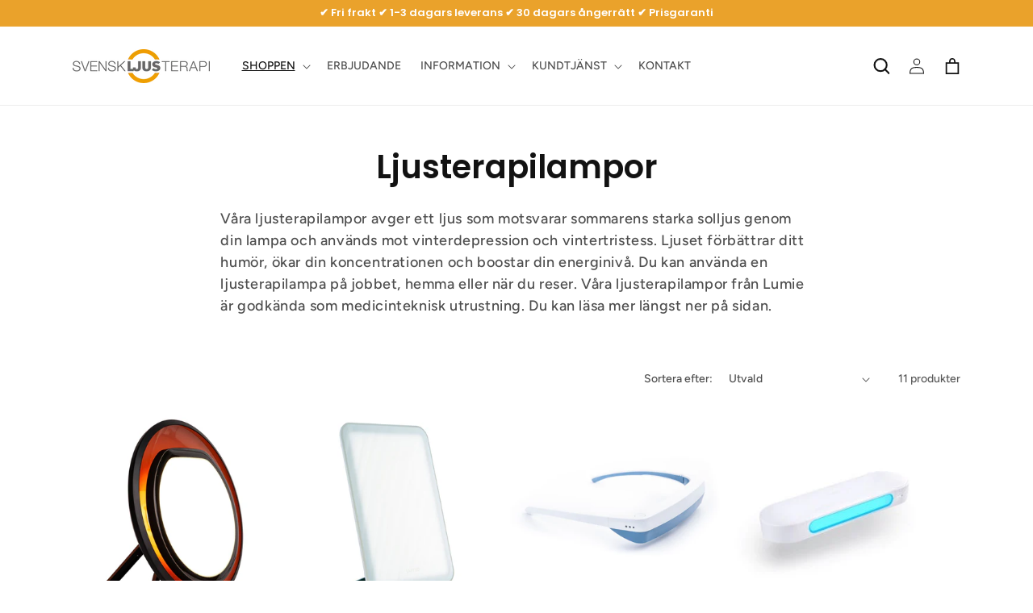

--- FILE ---
content_type: text/html; charset=utf-8
request_url: https://svenskljusterapi.se/collections/ljusterapilampor
body_size: 42916
content:
<!doctype html>
<html class="no-js" lang="sv">
  <head>
    <meta charset="utf-8">
    <meta http-equiv="X-UA-Compatible" content="IE=edge">
    <meta name="viewport" content="width=device-width,initial-scale=1">
    <meta name="theme-color" content="">
    <link rel="canonical" href="https://svenskljusterapi.se/collections/ljusterapilampor">
    <link rel="preconnect" href="https://cdn.shopify.com" crossorigin>
<meta name="google-site-verification" content="8ekzhKBXB_uI6H8RQEsk6MJ-19-OrbqqHL2rYY7e3RU" />
<!-- Global site tag (gtag.js) - Google Analytics -->
<script async src="https://www.googletagmanager.com/gtag/js?id=G-RBG91E53RK"></script>
<script>
  window.dataLayer = window.dataLayer || [];
  function gtag(){dataLayer.push(arguments);}
  gtag('js', new Date());

  gtag('config', 'G-RBG91E53RK');
</script>
	<meta name="facebook-domain-verification" content="8j5cemzlrgq6rgae41q1zi5avoyfhf" />

 <meta name="google-site-verification" content="ywJnNXxTIr76LB8OpQnBtyCielhJedfb9mWvsN0eKUs" />
 <meta name="google-site-verification" content="NPEWaOPGtTOf4mwvTDR0kfI47wQv9JdPrYqXjscDK9M" />
	<meta name="msvalidate.01" content="F758720A02DC532B3348FD6F00FBCCBE" />

   <meta name="google-site-verification" content="crC5OO4PbhdefPm9cyTPqaOlfUdfr4PVos5zIevt0lQ" /><link rel="icon" type="image/png" href="//svenskljusterapi.se/cdn/shop/files/Favicon.jpg?crop=center&height=32&v=1708951495&width=32"><link rel="preconnect" href="https://fonts.shopifycdn.com" crossorigin><title>
      Ljusterapilampa - Solljus Lampa från Lumie – Svenskljusterapi
 &ndash; Svensk Ljusterapi</title>

    
      <meta name="description" content="Utforska vårt sortiment av Ljusterapilampor, inklusive Solljus Lampan från Lumie. Förbättra ditt välmående med professionell ljusterapi hemma.">
    

    

<meta property="og:site_name" content="Svensk Ljusterapi">
<meta property="og:url" content="https://svenskljusterapi.se/collections/ljusterapilampor">
<meta property="og:title" content="Ljusterapilampa - Solljus Lampa från Lumie – Svenskljusterapi">
<meta property="og:type" content="website">
<meta property="og:description" content="Utforska vårt sortiment av Ljusterapilampor, inklusive Solljus Lampan från Lumie. Förbättra ditt välmående med professionell ljusterapi hemma."><meta name="twitter:card" content="summary_large_image">
<meta name="twitter:title" content="Ljusterapilampa - Solljus Lampa från Lumie – Svenskljusterapi">
<meta name="twitter:description" content="Utforska vårt sortiment av Ljusterapilampor, inklusive Solljus Lampan från Lumie. Förbättra ditt välmående med professionell ljusterapi hemma.">


    <script src="//svenskljusterapi.se/cdn/shop/t/5/assets/global.js?v=135116476141006970691710930264" defer="defer"></script>

    <script>window.performance && window.performance.mark && window.performance.mark('shopify.content_for_header.start');</script><meta name="google-site-verification" content="Kc4-WIhNsCWat6seSFoxMraH1Tb9nyb1qKBU4randZY">
<meta name="google-site-verification" content="3k6SpE8xbR_KFr44cj243ZX37IKL5J6bY5iNAFTuUII">
<meta name="google-site-verification" content="_yiabEWmOHv5LN6pa7GEFbcFSca0kmMpO1iwUbWEz4Q">
<meta id="shopify-digital-wallet" name="shopify-digital-wallet" content="/46706327705/digital_wallets/dialog">
<link rel="alternate" type="application/atom+xml" title="Feed" href="/collections/ljusterapilampor.atom" />
<link rel="alternate" type="application/json+oembed" href="https://svenskljusterapi.se/collections/ljusterapilampor.oembed">
<script async="async" src="/checkouts/internal/preloads.js?locale=sv-SE"></script>
<script id="shopify-features" type="application/json">{"accessToken":"94b2a374bf181a8abf22475ed51d2782","betas":["rich-media-storefront-analytics"],"domain":"svenskljusterapi.se","predictiveSearch":true,"shopId":46706327705,"locale":"sv"}</script>
<script>var Shopify = Shopify || {};
Shopify.shop = "svenskljusterapi.myshopify.com";
Shopify.locale = "sv";
Shopify.currency = {"active":"SEK","rate":"1.0"};
Shopify.country = "SE";
Shopify.theme = {"name":"ShopHelten - Footer","id":161273774427,"schema_name":"Dawn","schema_version":"4.0.0","theme_store_id":null,"role":"main"};
Shopify.theme.handle = "null";
Shopify.theme.style = {"id":null,"handle":null};
Shopify.cdnHost = "svenskljusterapi.se/cdn";
Shopify.routes = Shopify.routes || {};
Shopify.routes.root = "/";</script>
<script type="module">!function(o){(o.Shopify=o.Shopify||{}).modules=!0}(window);</script>
<script>!function(o){function n(){var o=[];function n(){o.push(Array.prototype.slice.apply(arguments))}return n.q=o,n}var t=o.Shopify=o.Shopify||{};t.loadFeatures=n(),t.autoloadFeatures=n()}(window);</script>
<script id="shop-js-analytics" type="application/json">{"pageType":"collection"}</script>
<script defer="defer" async type="module" src="//svenskljusterapi.se/cdn/shopifycloud/shop-js/modules/v2/client.init-shop-cart-sync_B-R_xLDe.sv.esm.js"></script>
<script defer="defer" async type="module" src="//svenskljusterapi.se/cdn/shopifycloud/shop-js/modules/v2/chunk.common_BsFeNlWi.esm.js"></script>
<script type="module">
  await import("//svenskljusterapi.se/cdn/shopifycloud/shop-js/modules/v2/client.init-shop-cart-sync_B-R_xLDe.sv.esm.js");
await import("//svenskljusterapi.se/cdn/shopifycloud/shop-js/modules/v2/chunk.common_BsFeNlWi.esm.js");

  window.Shopify.SignInWithShop?.initShopCartSync?.({"fedCMEnabled":true,"windoidEnabled":true});

</script>
<script>(function() {
  var isLoaded = false;
  function asyncLoad() {
    if (isLoaded) return;
    isLoaded = true;
    var urls = ["https:\/\/ecommplugins-scripts.trustpilot.com\/v2.1\/js\/header.min.js?settings=eyJrZXkiOiJHTnFSRGh4dUlmVUhJcDFOIiwicyI6IlNLVSJ9\u0026v=2.5\u0026shop=svenskljusterapi.myshopify.com","https:\/\/ecommplugins-trustboxsettings.trustpilot.com\/svenskljusterapi.myshopify.com.js?settings=1663248383728\u0026shop=svenskljusterapi.myshopify.com","https:\/\/api.reaktion.com\/assets\/tracking\/store.js?s=t4jNHcPusKHofL8XgoMf6zfnGNkXfwYN\u0026shop=svenskljusterapi.myshopify.com"];
    for (var i = 0; i < urls.length; i++) {
      var s = document.createElement('script');
      s.type = 'text/javascript';
      s.async = true;
      s.src = urls[i];
      var x = document.getElementsByTagName('script')[0];
      x.parentNode.insertBefore(s, x);
    }
  };
  if(window.attachEvent) {
    window.attachEvent('onload', asyncLoad);
  } else {
    window.addEventListener('load', asyncLoad, false);
  }
})();</script>
<script id="__st">var __st={"a":46706327705,"offset":3600,"reqid":"970c09db-acf3-47c0-b74c-3d42c74cac55-1768935088","pageurl":"svenskljusterapi.se\/collections\/ljusterapilampor","u":"46dfe25e4988","p":"collection","rtyp":"collection","rid":219614150809};</script>
<script>window.ShopifyPaypalV4VisibilityTracking = true;</script>
<script id="captcha-bootstrap">!function(){'use strict';const t='contact',e='account',n='new_comment',o=[[t,t],['blogs',n],['comments',n],[t,'customer']],c=[[e,'customer_login'],[e,'guest_login'],[e,'recover_customer_password'],[e,'create_customer']],r=t=>t.map((([t,e])=>`form[action*='/${t}']:not([data-nocaptcha='true']) input[name='form_type'][value='${e}']`)).join(','),a=t=>()=>t?[...document.querySelectorAll(t)].map((t=>t.form)):[];function s(){const t=[...o],e=r(t);return a(e)}const i='password',u='form_key',d=['recaptcha-v3-token','g-recaptcha-response','h-captcha-response',i],f=()=>{try{return window.sessionStorage}catch{return}},m='__shopify_v',_=t=>t.elements[u];function p(t,e,n=!1){try{const o=window.sessionStorage,c=JSON.parse(o.getItem(e)),{data:r}=function(t){const{data:e,action:n}=t;return t[m]||n?{data:e,action:n}:{data:t,action:n}}(c);for(const[e,n]of Object.entries(r))t.elements[e]&&(t.elements[e].value=n);n&&o.removeItem(e)}catch(o){console.error('form repopulation failed',{error:o})}}const l='form_type',E='cptcha';function T(t){t.dataset[E]=!0}const w=window,h=w.document,L='Shopify',v='ce_forms',y='captcha';let A=!1;((t,e)=>{const n=(g='f06e6c50-85a8-45c8-87d0-21a2b65856fe',I='https://cdn.shopify.com/shopifycloud/storefront-forms-hcaptcha/ce_storefront_forms_captcha_hcaptcha.v1.5.2.iife.js',D={infoText:'Skyddas av hCaptcha',privacyText:'Integritet',termsText:'Villkor'},(t,e,n)=>{const o=w[L][v],c=o.bindForm;if(c)return c(t,g,e,D).then(n);var r;o.q.push([[t,g,e,D],n]),r=I,A||(h.body.append(Object.assign(h.createElement('script'),{id:'captcha-provider',async:!0,src:r})),A=!0)});var g,I,D;w[L]=w[L]||{},w[L][v]=w[L][v]||{},w[L][v].q=[],w[L][y]=w[L][y]||{},w[L][y].protect=function(t,e){n(t,void 0,e),T(t)},Object.freeze(w[L][y]),function(t,e,n,w,h,L){const[v,y,A,g]=function(t,e,n){const i=e?o:[],u=t?c:[],d=[...i,...u],f=r(d),m=r(i),_=r(d.filter((([t,e])=>n.includes(e))));return[a(f),a(m),a(_),s()]}(w,h,L),I=t=>{const e=t.target;return e instanceof HTMLFormElement?e:e&&e.form},D=t=>v().includes(t);t.addEventListener('submit',(t=>{const e=I(t);if(!e)return;const n=D(e)&&!e.dataset.hcaptchaBound&&!e.dataset.recaptchaBound,o=_(e),c=g().includes(e)&&(!o||!o.value);(n||c)&&t.preventDefault(),c&&!n&&(function(t){try{if(!f())return;!function(t){const e=f();if(!e)return;const n=_(t);if(!n)return;const o=n.value;o&&e.removeItem(o)}(t);const e=Array.from(Array(32),(()=>Math.random().toString(36)[2])).join('');!function(t,e){_(t)||t.append(Object.assign(document.createElement('input'),{type:'hidden',name:u})),t.elements[u].value=e}(t,e),function(t,e){const n=f();if(!n)return;const o=[...t.querySelectorAll(`input[type='${i}']`)].map((({name:t})=>t)),c=[...d,...o],r={};for(const[a,s]of new FormData(t).entries())c.includes(a)||(r[a]=s);n.setItem(e,JSON.stringify({[m]:1,action:t.action,data:r}))}(t,e)}catch(e){console.error('failed to persist form',e)}}(e),e.submit())}));const S=(t,e)=>{t&&!t.dataset[E]&&(n(t,e.some((e=>e===t))),T(t))};for(const o of['focusin','change'])t.addEventListener(o,(t=>{const e=I(t);D(e)&&S(e,y())}));const B=e.get('form_key'),M=e.get(l),P=B&&M;t.addEventListener('DOMContentLoaded',(()=>{const t=y();if(P)for(const e of t)e.elements[l].value===M&&p(e,B);[...new Set([...A(),...v().filter((t=>'true'===t.dataset.shopifyCaptcha))])].forEach((e=>S(e,t)))}))}(h,new URLSearchParams(w.location.search),n,t,e,['guest_login'])})(!0,!0)}();</script>
<script integrity="sha256-4kQ18oKyAcykRKYeNunJcIwy7WH5gtpwJnB7kiuLZ1E=" data-source-attribution="shopify.loadfeatures" defer="defer" src="//svenskljusterapi.se/cdn/shopifycloud/storefront/assets/storefront/load_feature-a0a9edcb.js" crossorigin="anonymous"></script>
<script data-source-attribution="shopify.dynamic_checkout.dynamic.init">var Shopify=Shopify||{};Shopify.PaymentButton=Shopify.PaymentButton||{isStorefrontPortableWallets:!0,init:function(){window.Shopify.PaymentButton.init=function(){};var t=document.createElement("script");t.src="https://svenskljusterapi.se/cdn/shopifycloud/portable-wallets/latest/portable-wallets.sv.js",t.type="module",document.head.appendChild(t)}};
</script>
<script data-source-attribution="shopify.dynamic_checkout.buyer_consent">
  function portableWalletsHideBuyerConsent(e){var t=document.getElementById("shopify-buyer-consent"),n=document.getElementById("shopify-subscription-policy-button");t&&n&&(t.classList.add("hidden"),t.setAttribute("aria-hidden","true"),n.removeEventListener("click",e))}function portableWalletsShowBuyerConsent(e){var t=document.getElementById("shopify-buyer-consent"),n=document.getElementById("shopify-subscription-policy-button");t&&n&&(t.classList.remove("hidden"),t.removeAttribute("aria-hidden"),n.addEventListener("click",e))}window.Shopify?.PaymentButton&&(window.Shopify.PaymentButton.hideBuyerConsent=portableWalletsHideBuyerConsent,window.Shopify.PaymentButton.showBuyerConsent=portableWalletsShowBuyerConsent);
</script>
<script data-source-attribution="shopify.dynamic_checkout.cart.bootstrap">document.addEventListener("DOMContentLoaded",(function(){function t(){return document.querySelector("shopify-accelerated-checkout-cart, shopify-accelerated-checkout")}if(t())Shopify.PaymentButton.init();else{new MutationObserver((function(e,n){t()&&(Shopify.PaymentButton.init(),n.disconnect())})).observe(document.body,{childList:!0,subtree:!0})}}));
</script>
<script id="sections-script" data-sections="header,footer" defer="defer" src="//svenskljusterapi.se/cdn/shop/t/5/compiled_assets/scripts.js?v=1467"></script>
<script>window.performance && window.performance.mark && window.performance.mark('shopify.content_for_header.end');</script>


    <style data-shopify>
      @font-face {
  font-family: Figtree;
  font-weight: 500;
  font-style: normal;
  font-display: swap;
  src: url("//svenskljusterapi.se/cdn/fonts/figtree/figtree_n5.3b6b7df38aa5986536945796e1f947445832047c.woff2") format("woff2"),
       url("//svenskljusterapi.se/cdn/fonts/figtree/figtree_n5.f26bf6dcae278b0ed902605f6605fa3338e81dab.woff") format("woff");
}

      @font-face {
  font-family: Figtree;
  font-weight: 700;
  font-style: normal;
  font-display: swap;
  src: url("//svenskljusterapi.se/cdn/fonts/figtree/figtree_n7.2fd9bfe01586148e644724096c9d75e8c7a90e55.woff2") format("woff2"),
       url("//svenskljusterapi.se/cdn/fonts/figtree/figtree_n7.ea05de92d862f9594794ab281c4c3a67501ef5fc.woff") format("woff");
}

      @font-face {
  font-family: Figtree;
  font-weight: 500;
  font-style: italic;
  font-display: swap;
  src: url("//svenskljusterapi.se/cdn/fonts/figtree/figtree_i5.969396f679a62854cf82dbf67acc5721e41351f0.woff2") format("woff2"),
       url("//svenskljusterapi.se/cdn/fonts/figtree/figtree_i5.93bc1cad6c73ca9815f9777c49176dfc9d2890dd.woff") format("woff");
}

      @font-face {
  font-family: Figtree;
  font-weight: 700;
  font-style: italic;
  font-display: swap;
  src: url("//svenskljusterapi.se/cdn/fonts/figtree/figtree_i7.06add7096a6f2ab742e09ec7e498115904eda1fe.woff2") format("woff2"),
       url("//svenskljusterapi.se/cdn/fonts/figtree/figtree_i7.ee584b5fcaccdbb5518c0228158941f8df81b101.woff") format("woff");
}

      @font-face {
  font-family: Poppins;
  font-weight: 600;
  font-style: normal;
  font-display: swap;
  src: url("//svenskljusterapi.se/cdn/fonts/poppins/poppins_n6.aa29d4918bc243723d56b59572e18228ed0786f6.woff2") format("woff2"),
       url("//svenskljusterapi.se/cdn/fonts/poppins/poppins_n6.5f815d845fe073750885d5b7e619ee00e8111208.woff") format("woff");
}


      :root {
        --font-body-family: Figtree, sans-serif;
        --font-body-style: normal;
        --font-body-weight: 500;

        --font-heading-family: Poppins, sans-serif;
        --font-heading-style: normal;
        --font-heading-weight: 600;

        --font-body-scale: 1.0;
        --font-heading-scale: 1.0;

        --color-base-text: 18, 18, 18;
        --color-shadow: 18, 18, 18;
        --color-base-background-1: 255, 255, 255;
        --color-base-background-2: 243, 243, 243;
        --color-base-solid-button-labels: 255, 255, 255;
        --color-base-outline-button-labels: 18, 18, 18;
        --color-base-accent-1: 234, 162, 43;
        --color-base-accent-2: 18, 18, 18;
        --payment-terms-background-color: #ffffff;

        --gradient-base-background-1: #ffffff;
        --gradient-base-background-2: #f3f3f3;
        --gradient-base-accent-1: #eaa22b;
        --gradient-base-accent-2: #121212;

        --media-padding: px;
        --media-border-opacity: 0.05;
        --media-border-width: 1px;
        --media-radius: 0px;
        --media-shadow-opacity: 0.0;
        --media-shadow-horizontal-offset: 0px;
        --media-shadow-vertical-offset: 12px;
        --media-shadow-blur-radius: 5px;

        --page-width: 120rem;
        --page-width-margin: 0rem;

        --card-image-padding: 0.0rem;
        --card-corner-radius: 0.0rem;
        --card-text-alignment: left;
        --card-border-width: 0.0rem;
        --card-border-opacity: 0.1;
        --card-shadow-opacity: 0.0;
        --card-shadow-horizontal-offset: 0.0rem;
        --card-shadow-vertical-offset: 0.4rem;
        --card-shadow-blur-radius: 0.5rem;

        --badge-corner-radius: 4.0rem;

        --popup-border-width: 1px;
        --popup-border-opacity: 0.1;
        --popup-corner-radius: 0px;
        --popup-shadow-opacity: 0.0;
        --popup-shadow-horizontal-offset: 0px;
        --popup-shadow-vertical-offset: 4px;
        --popup-shadow-blur-radius: 5px;

        --drawer-border-width: 1px;
        --drawer-border-opacity: 0.1;
        --drawer-shadow-opacity: 0.0;
        --drawer-shadow-horizontal-offset: 0px;
        --drawer-shadow-vertical-offset: 4px;
        --drawer-shadow-blur-radius: 5px;

        --spacing-sections-desktop: 0px;
        --spacing-sections-mobile: 0px;

        --grid-desktop-vertical-spacing: 8px;
        --grid-desktop-horizontal-spacing: 8px;
        --grid-mobile-vertical-spacing: 4px;
        --grid-mobile-horizontal-spacing: 4px;

        --text-boxes-border-opacity: 0.1;
        --text-boxes-border-width: 0px;
        --text-boxes-radius: 0px;
        --text-boxes-shadow-opacity: 0.0;
        --text-boxes-shadow-horizontal-offset: 0px;
        --text-boxes-shadow-vertical-offset: 4px;
        --text-boxes-shadow-blur-radius: 5px;

        --buttons-radius: 0px;
        --buttons-radius-outset: 0px;
        --buttons-border-width: 1px;
        --buttons-border-opacity: 1.0;
        --buttons-shadow-opacity: 0.0;
        --buttons-shadow-horizontal-offset: 0px;
        --buttons-shadow-vertical-offset: 4px;
        --buttons-shadow-blur-radius: 5px;
        --buttons-border-offset: 0px;

        --inputs-radius: 0px;
        --inputs-border-width: 1px;
        --inputs-border-opacity: 0.55;
        --inputs-shadow-opacity: 0.0;
        --inputs-shadow-horizontal-offset: 0px;
        --inputs-margin-offset: 0px;
        --inputs-shadow-vertical-offset: 4px;
        --inputs-shadow-blur-radius: 5px;
        --inputs-radius-outset: 0px;

        --variant-pills-radius: 40px;
        --variant-pills-border-width: 1px;
        --variant-pills-border-opacity: 0.55;
        --variant-pills-shadow-opacity: 0.0;
        --variant-pills-shadow-horizontal-offset: 0px;
        --variant-pills-shadow-vertical-offset: 4px;
        --variant-pills-shadow-blur-radius: 5px;
      }

      *,
      *::before,
      *::after {
        box-sizing: inherit;
      }

      html {
        box-sizing: border-box;
        font-size: calc(var(--font-body-scale) * 62.5%);
        height: 100%;
      }

      body {
        display: grid;
        grid-template-rows: auto auto 1fr auto;
        grid-template-columns: 100%;
        min-height: 100%;
        margin: 0;
        font-size: 1.5rem;
        letter-spacing: 0.06rem;
        line-height: calc(1 + 0.8 / var(--font-body-scale));
        font-family: var(--font-body-family);
        font-style: var(--font-body-style);
        font-weight: var(--font-body-weight);
      }

      @media screen and (min-width: 750px) {
        body {
          font-size: 1.6rem;
        }
      }
    </style>

    <link href="//svenskljusterapi.se/cdn/shop/t/5/assets/base.css?v=166894496592850186281713947310" rel="stylesheet" type="text/css" media="all" />
    <link href="//svenskljusterapi.se/cdn/shop/t/5/assets/custom.css?v=101821268678185707391734340390" rel="stylesheet" type="text/css" media="all" />
<link rel="preload" as="font" href="//svenskljusterapi.se/cdn/fonts/figtree/figtree_n5.3b6b7df38aa5986536945796e1f947445832047c.woff2" type="font/woff2" crossorigin><link rel="preload" as="font" href="//svenskljusterapi.se/cdn/fonts/poppins/poppins_n6.aa29d4918bc243723d56b59572e18228ed0786f6.woff2" type="font/woff2" crossorigin><link rel="stylesheet" href="//svenskljusterapi.se/cdn/shop/t/5/assets/component-predictive-search.css?v=165644661289088488651710930264" media="print" onload="this.media='all'"><script>document.documentElement.className = document.documentElement.className.replace('no-js', 'js');
    if (Shopify.designMode) {
      document.documentElement.classList.add('shopify-design-mode');
    }
    </script>

<!-- TrustBox script -->
<script type="text/javascript" src="//widget.trustpilot.com/bootstrap/v5/tp.widget.bootstrap.min.js" async></script>
<!-- End TrustBox script -->
    
  











        <!-- SlideRule Script Start -->
        <script name="sliderule-tracking" data-ot-ignore>
(function(){
	slideruleData = {
    "version":"v0.0.1",
    "referralExclusion":"/(paypal|visa|MasterCard|clicksafe|arcot\.com|geschuetzteinkaufen|checkout\.shopify\.com|checkout\.rechargeapps\.com|portal\.afterpay\.com|payfort)/",
    "googleSignals":true,
    "anonymizeIp":true,
    "productClicks":true,
    "persistentUserId":true,
    "hideBranding":false,
    "ecommerce":{"currencyCode":"SEK",
    "impressions":[]},
    "pageType":"collection",
	"destinations":{"google_analytics_4":{"measurementIds":["G-9JZ6PPNETP"]}},
    "cookieUpdate":true
	}

	
		slideruleData.themeMode = "live"
	

	
		slideruleData.collection = {
			handle: "ljusterapilampor",
			description: "\u003cspan\u003eVåra ljusterapilampor avger ett ljus som motsvarar sommarens starka solljus genom din lampa och används mot vinterdepression och vintertristess. Ljuset förbättrar ditt humör, ökar din koncentrationen och boostar din energinivå. Du kan använda en ljusterapilampa på jobbet, hemma eller när du reser. Våra ljusterapilampor från Lumie är godkända som medicinteknisk utrustning. Du kan läsa mer längst ner på sidan.\u003c\/span\u003e\n\u003cp\u003e\u003cspan\u003e###split###\u003c\/span\u003e\u003cbr\u003e\u003c\/p\u003e\n\u003cp style=\"text-align: center;\"\u003e\u003cstrong\u003e\u003ca href=\"\/pages\/jamnfor-ljusterapilampor\"\u003e\u003cspan style=\"color: #ff9900;\"\u003eJämför ljusterapilampor\u003c\/span\u003e\u003c\/a\u003e\u003c\/strong\u003e\u003c\/p\u003e\n\u003ch3\u003e\u003cspan style=\"color: #000000;\"\u003e﻿\u003c\/span\u003e\u003c\/h3\u003e\n\u003ch3\u003eMer information om ljusterapi\u003c\/h3\u003e\n\u003cspan\u003ePå sommaren har du stor nytta av solens ljusstyrka på ca. 100 000 lux. Men på vintern har du normalt endast några få ljusa timmar med relativt svag ljusstyrka. Om du är på kontor är ljusstyrkan endast cirka 500 lux. Om du får för lite ljus under dagen på vintern utsöndrar du sömnhormonet melatonin som kan få dig att känna dig trött, orkeslös, deppig och initiativlös. Det är dessutom välkänt att man får ett ökat sug efter sötsaker, mindre sexlust och sviktande koncentration. Med en ljusterapilampa får du ljus som motsvarar solljus från din lampa.\u003cbr data-mce-fragment=\"1\"\u003e\u003cbr data-mce-fragment=\"1\"\u003eAnvändning av ljusterapilampor rekommenderas på morgonen eller vid frukostbordet. Behandlingstiden för en ljusterapilampa är vanligtvis 30-45 minuter. Om du blir trött under arbetsdagen på t.ex. kontoret, då är en ljusterapilampa troligen rätt för dig.\u003cbr data-mce-fragment=\"1\"\u003e\u003cbr data-mce-fragment=\"1\"\u003eVi har i första hand valt att marknadsföra ljusterapilampor från engelska Lumie i Cambridge, och du kan därför vara säker på att få en produkt i bästa och högsta kvalitet som uppfyller dina förväntningar. Lumie ljusterapilampor är godkända som medicinteknisk utrustning.\u003cbr data-mce-fragment=\"1\"\u003e \u003c\/span\u003e\u003cbr\u003e\n\u003ch3\u003eBruksanvisning\/FAQ\u003c\/h3\u003e\n\u003cp\u003e\u003cstrong\u003eVarför ska jag använda en ljusterapilampa?\u003c\/strong\u003e – Om du under vintermånaderna lider av t.ex. tristess, depression, initiativlöshet, minskad sexlust, sug efter sötsaker eller trötthet, då behöver du förmodligen en ljusterapilampa.\u003cbr data-mce-fragment=\"1\"\u003e\u003cbr data-mce-fragment=\"1\"\u003e\u003cstrong\u003eVilken tid på året ska jag använda en ljusterapilampa?\u003c\/strong\u003e – Om du behöver en ljusterapilampa rekommenderar vi att du börjar med ljusterapi under september månad och slutar igen under april månad.\u003cbr data-mce-fragment=\"1\"\u003e\u003cbr data-mce-fragment=\"1\"\u003e\u003cstrong\u003eNär på dygnet ska jag använda en ljusterapilampa?\u003c\/strong\u003e – Vi rekommenderar att du använder din ljusterapilampa senast vid frukostbordet. Om du kan använda din ljusterapilampa tidigare, rekommenderar vi att du gör det så snart som möjligt efter att du har vaknat för att återställa din dygnsrytm.\u003cbr data-mce-fragment=\"1\"\u003e\u003cbr data-mce-fragment=\"1\"\u003e\u003cstrong\u003eHur ska jag använda min ljusterapilampa?\u003c\/strong\u003e – Din ljusterapilampa ska stå på armlängds avstånd från ögonen. Du kan äta, kolla mejl eller nyheter medan du sitter framför ljusterapilampan. Titta aldrig direkt in i ljuset. Du ska se till att ljuset från ljusterapilampan är riktat mot ögonen.\u003cbr data-mce-fragment=\"1\"\u003e\u003cbr data-mce-fragment=\"1\"\u003e\u003cstrong\u003eHur länge ska jag använda min ljusterapilampa dagligen?\u003c\/strong\u003e – Ju kraftfullare ljusterapilampa du har, desto kortare behandlingstid. Våra kraftfullaste ljusterapilampor har en behandlingstid på 30 minuter. De mindre kraftfulla ljusterapilamporna har en behandlingstid på ca. 45-120 minuter.\u003cbr data-mce-fragment=\"1\"\u003e\u003cbr data-mce-fragment=\"1\"\u003e\u003cstrong\u003eHur länge ska jag använda min ljusterapilampa innan jag märker effekt?\u003c\/strong\u003e – Du ska kunna känna effekt inom 1-2 veckor. De flesta märker effekt efter 1-3 dagar.\u003cbr data-mce-fragment=\"1\"\u003e\u003cbr data-mce-fragment=\"1\"\u003e\u003cstrong\u003eÄr det säkert att använda en ljusterapilampa?\u003c\/strong\u003e – Det starka, klara ljuset från en ljusterapilampa är extremt säkert. Det finns inga rapporter om att användningen av ljusterapilampor har orsakat ögonskador. En ljusterapilampa avger bara en väldigt liten mängd UV (ultraviolett) ljus, vilket är mycket mindre än normalt dagsljus. Om du lider av en ögonsjukdom rekommenderar vi att du konsulterar din ögonläkare.\u003cbr data-mce-fragment=\"1\"\u003e\u003cbr data-mce-fragment=\"1\"\u003e\u003cstrong\u003eKan jag ha glasögon på mig när jag använder min ljusterapilampa?\u003c\/strong\u003e – Du får gärna ha klara glasögon eller kontaktlinser på när du använder din ljusterapilampa. Om dina kontaktlinser eller glasögon har en färg- eller en ljusreducerande beläggning så minskar de ljusterapilampans effektivitet.\u003cbr data-mce-fragment=\"1\"\u003e\u003cbr data-mce-fragment=\"1\"\u003e\u003cstrong\u003eVad är lux?\u003c\/strong\u003e – Lux beskriver ljusstyrkan hos det synliga ljuset som träffar ett föremål vid en given punkt. Eftersom ljuset är starkast och klarast vid ljuskällan och blir svagare på avstånd, är lux-angivelsen för en ljusterapilampa bara användbar tillsammans med en avståndsanvisning.\u003cbr data-mce-fragment=\"1\"\u003e\u003cbr data-mce-fragment=\"1\"\u003e\u003cstrong\u003eKan barn använda en ljusterapilampa?\u003c\/strong\u003e – Vi rekommenderar inte ljusterapi för barn under 7 år eftersom ögonen fortfarande utvecklas i den åldern. Däremot kan barn och bebisar gärna använda en Wake-up väckningslampa eller en Bedbug-lampa.\u003cbr data-mce-fragment=\"1\"\u003e\u003c\/p\u003e",
			id: 219614150809,
			title: "Ljusterapilampor",
			products_count: 11,
			all_products_count: 11,
		}
		slideruleData.collection.rawProducts = [
			
				{"id":7231554551961,"title":"Lumie Halo","handle":"lumie-halo","description":"\u003cp data-mce-fragment=\"1\"\u003e\u003cspan data-mce-fragment=\"1\"\u003eLumie Halo är inspirerad av naturen och är en multifunktionell ljusterapilampa som är designad för att skapa harmoni i din vardag.\u003c\/span\u003e\u003c\/p\u003e\n\u003c!-- split --\u003e\n\u003cp data-mce-fragment=\"1\"\u003e\u003cspan data-mce-fragment=\"1\"\u003eLumie Halo är en extremt mångsidig och stilren ljusterapilampa, som förutom ljusterapi kan skapa en mysig stämning i moderna hem.\u003c\/span\u003e\u003c\/p\u003e\n\u003cp data-mce-fragment=\"1\"\u003e\u003cspan data-mce-fragment=\"1\"\u003eVi vet att solljus förbättrar humöret avsevärt och påverkar kroppens kemi (t.ex. melatonin- och serotoninnivåer) som gör att du känner dig vaken och positiv. Om du är inomhus är en dos starkt ljus mycket effektiv.\u003c\/span\u003e\u003c\/p\u003e\n\u003cp data-mce-fragment=\"1\"\u003e\u003cspan data-mce-fragment=\"1\"\u003eGenom att avge en ljusstyrka på 10 000 lux på ett avstånd av 20 cm kan Lumie Halo förbättra ditt humör, öka din energinivå och uppmärksamhet.\u003c\/span\u003e\u003c\/p\u003e\n\u003cp data-mce-fragment=\"1\"\u003e\u003cspan data-mce-fragment=\"1\"\u003eNär du använder den sent på dagen\/kvällen kan du sätta Lumie Halo på kvällsläge som avger en låg nivå av aktivt blått ljus, vilket optimerar din vila och avkoppling.\u003c\/span\u003e\u003c\/p\u003e\n\u003cp data-mce-fragment=\"1\"\u003e\u003cspan data-mce-fragment=\"1\"\u003eDe användarvänliga pekknapparna ger dig friheten att anpassa och förbättra din upplevelse med ljusterapi med reglerbar ljusstyrka, färgtemperatur och varm bakgrundsbelysning.\u003c\/span\u003e\u003c\/p\u003e\n\u003cp data-mce-fragment=\"1\"\u003e\u003cspan data-mce-fragment=\"1\"\u003eBruksanvisning: engelska, franska, tyska, holländska, svenska, danska, norska och finska.\u003c\/span\u003e\u003c\/p\u003e\n\u003cul data-mce-fragment=\"1\"\u003e\n\u003cli data-mce-fragment=\"1\"\u003e\u003cspan data-mce-fragment=\"1\"\u003eLjusstyrka: 10 000 lux vid 20 cm \/ 2 500 vid 50 cm\u003c\/span\u003e\u003c\/li\u003e\n\u003cli data-mce-fragment=\"1\"\u003e\u003cspan data-mce-fragment=\"1\"\u003eTypiska behandlingsvaraktighet: 20 cm \/ 30 min\u003c\/span\u003e\u003c\/li\u003e\n\u003cli data-mce-fragment=\"1\"\u003e\u003cspan data-mce-fragment=\"1\"\u003eTypiska behandlingsvaraktighet: 50 cm \/ 60 min\u003c\/span\u003e\u003c\/li\u003e\n\u003cli data-mce-fragment=\"1\"\u003e\u003cspan data-mce-fragment=\"1\"\u003eMot vintertrötthet\u003c\/span\u003e\u003c\/li\u003e\n\u003cli\u003eFörbättrar ditt humör, energi, fokus och prestation\u003cbr\u003e\n\u003c\/li\u003e\n\u003cli\u003eReglerar dygnsrytmen\u003c\/li\u003e\n\u003cli data-mce-fragment=\"1\"\u003e\n\u003cspan data-mce-fragment=\"1\"\u003eSimulerar solljus\u003c\/span\u003e\u003cspan data-mce-fragment=\"1\"\u003e\u003c\/span\u003e\n\u003c\/li\u003e\n\u003c\/ul\u003e\n\u003cp\u003e\u003cspan\u003eEAN 5060006628931\u003c\/span\u003e\u003c\/p\u003e\n\u003cp\u003e\u003cstrong\u003e\u003ca href=\"\/pages\/jamnfor-ljusterapilampor\"\u003e\u003cspan style=\"color: #ff9900;\"\u003eJämför ljusterapilampor\u003c\/span\u003e\u003c\/a\u003e \u003c\/strong\u003e\u003c\/p\u003e\n\u003cp\u003e\u003cspan data-mce-fragment=\"1\"\u003e### specifikationer ###\u003c\/span\u003e\u003c\/p\u003e\n\u003cul\u003e\n\u003cli\u003eLjusstyrka: 10 000 lux vid 20 cm \/ 2 500 lux vid 50 cm\u003c\/li\u003e\n\u003cli\u003eTypiska behandlingsvaraktighet: 20 cm \/ 30 min\u003cbr\u003e\n\u003c\/li\u003e\n\u003cli\u003eTypiska behandlingsvaraktighet: 50 cm \/ 60 min\u003c\/li\u003e\n\u003cli\u003eDag- och nattläge\u003c\/li\u003e\n\u003cli\u003eReglerbar ljusstyrka\u003c\/li\u003e\n\u003cli\u003eReglerbar färgtemperatur\u003c\/li\u003e\n\u003cli\u003eKontrollpanelen är lätt att använda\u003c\/li\u003e\n\u003cli\u003eDisplay\u003cbr\u003e\n\u003c\/li\u003e\n\u003cli\u003eKalla och varmvita LED-dioder\u003cbr\u003e\n\u003c\/li\u003e\n\u003cli\u003eKvällsbelysning med låg nivå av blått ljus\u003cbr\u003e\n\u003c\/li\u003e\n\u003cli\u003eVarm bakgrundsbelysning\u003c\/li\u003e\n\u003cli\u003eEnergieffektiv och UV-fri\u003cbr\u003e\n\u003c\/li\u003e\n\u003cli\u003eMaterial: Metall och plast\u003c\/li\u003e\n\u003cli\u003eMått:33 x 19,7 x 32,4 cm\u003c\/li\u003e\n\u003cli\u003eVikt:2,22 kg\u003c\/li\u003e\n\u003cli\u003e3 års garanti\u003c\/li\u003e\n\u003cli\u003eMedicinsk utrustning: Under godkännande\u003c\/li\u003e\n\u003c\/ul\u003e","published_at":"2021-12-27T23:29:03+01:00","created_at":"2021-12-20T01:52:03+01:00","vendor":"Svensk Ljusterapi","type":"SAD lights","tags":["new","SAD"],"price":289900,"price_min":289900,"price_max":289900,"available":true,"price_varies":false,"compare_at_price":null,"compare_at_price_min":0,"compare_at_price_max":0,"compare_at_price_varies":false,"variants":[{"id":41630979031193,"title":"Default Title","option1":"Default Title","option2":null,"option3":null,"sku":"L-950","requires_shipping":true,"taxable":true,"featured_image":null,"available":true,"name":"Lumie Halo","public_title":null,"options":["Default Title"],"price":289900,"weight":0,"compare_at_price":null,"inventory_management":null,"barcode":"5060006628931","requires_selling_plan":false,"selling_plan_allocations":[]}],"images":["\/\/svenskljusterapi.se\/cdn\/shop\/products\/Lumie_Halo_Produkt1_Ljusterapilampa.jpg?v=1658239665","\/\/svenskljusterapi.se\/cdn\/shop\/products\/Lumie_Halo_Desk1_Ljusterapilampa.jpg?v=1658239713","\/\/svenskljusterapi.se\/cdn\/shop\/products\/Lumie_Halo_Desk2_Ljusterapilampa.jpg?v=1658239766","\/\/svenskljusterapi.se\/cdn\/shop\/products\/Lumie_Halo_Sofa1_Ljusterapilampa_2.jpg?v=1658239820","\/\/svenskljusterapi.se\/cdn\/shop\/products\/Lumie_Halo_Desk3_Ljusterapilampa.jpg?v=1658239860","\/\/svenskljusterapi.se\/cdn\/shop\/products\/Lumie_Halo_Sofa1_Ljusterapilampa.jpg?v=1658239909","\/\/svenskljusterapi.se\/cdn\/shop\/products\/Lumie_Halo_Desk4_Ljusterapilampa.jpg?v=1658239951","\/\/svenskljusterapi.se\/cdn\/shop\/products\/Lumie_Halo_Produkt2_Ljusterapilampa.jpg?v=1658239985","\/\/svenskljusterapi.se\/cdn\/shop\/products\/Lumie_Halo_Produkt3_Ljusterapilampa.jpg?v=1658240017","\/\/svenskljusterapi.se\/cdn\/shop\/files\/Energymark_Lumie_Halo_2023_1e29cf20-3028-467f-8a94-5aa12329dbde.png?v=1684851829"],"featured_image":"\/\/svenskljusterapi.se\/cdn\/shop\/products\/Lumie_Halo_Produkt1_Ljusterapilampa.jpg?v=1658239665","options":["Title"],"media":[{"alt":"Lumie Halo är den mest exklusiva ljusterapilampan i världen","id":27429241487513,"position":1,"preview_image":{"aspect_ratio":1.0,"height":2627,"width":2627,"src":"\/\/svenskljusterapi.se\/cdn\/shop\/products\/Lumie_Halo_Produkt1_Ljusterapilampa.jpg?v=1658239665"},"aspect_ratio":1.0,"height":2627,"media_type":"image","src":"\/\/svenskljusterapi.se\/cdn\/shop\/products\/Lumie_Halo_Produkt1_Ljusterapilampa.jpg?v=1658239665","width":2627},{"alt":"Lumie Halo är den mest exklusiva ljusterapilampan i världen","id":27429261443225,"position":2,"preview_image":{"aspect_ratio":1.0,"height":1147,"width":1147,"src":"\/\/svenskljusterapi.se\/cdn\/shop\/products\/Lumie_Halo_Desk1_Ljusterapilampa.jpg?v=1658239713"},"aspect_ratio":1.0,"height":1147,"media_type":"image","src":"\/\/svenskljusterapi.se\/cdn\/shop\/products\/Lumie_Halo_Desk1_Ljusterapilampa.jpg?v=1658239713","width":1147},{"alt":"Lumie Halo är den mest exklusiva ljusterapilampan i världen","id":27429270356121,"position":3,"preview_image":{"aspect_ratio":1.0,"height":1814,"width":1814,"src":"\/\/svenskljusterapi.se\/cdn\/shop\/products\/Lumie_Halo_Desk2_Ljusterapilampa.jpg?v=1658239766"},"aspect_ratio":1.0,"height":1814,"media_type":"image","src":"\/\/svenskljusterapi.se\/cdn\/shop\/products\/Lumie_Halo_Desk2_Ljusterapilampa.jpg?v=1658239766","width":1814},{"alt":"Lumie Halo är den mest exklusiva ljusterapilampan i världen","id":27429274222745,"position":4,"preview_image":{"aspect_ratio":1.0,"height":1775,"width":1775,"src":"\/\/svenskljusterapi.se\/cdn\/shop\/products\/Lumie_Halo_Sofa1_Ljusterapilampa_2.jpg?v=1658239820"},"aspect_ratio":1.0,"height":1775,"media_type":"image","src":"\/\/svenskljusterapi.se\/cdn\/shop\/products\/Lumie_Halo_Sofa1_Ljusterapilampa_2.jpg?v=1658239820","width":1775},{"alt":"Lumie Halo är den mest exklusiva ljusterapilampan i världen","id":27429278154905,"position":5,"preview_image":{"aspect_ratio":1.0,"height":1244,"width":1244,"src":"\/\/svenskljusterapi.se\/cdn\/shop\/products\/Lumie_Halo_Desk3_Ljusterapilampa.jpg?v=1658239860"},"aspect_ratio":1.0,"height":1244,"media_type":"image","src":"\/\/svenskljusterapi.se\/cdn\/shop\/products\/Lumie_Halo_Desk3_Ljusterapilampa.jpg?v=1658239860","width":1244},{"alt":"Lumie Halo är den mest exklusiva ljusterapilampan i världen","id":27429282447513,"position":6,"preview_image":{"aspect_ratio":1.0,"height":1238,"width":1238,"src":"\/\/svenskljusterapi.se\/cdn\/shop\/products\/Lumie_Halo_Sofa1_Ljusterapilampa.jpg?v=1658239909"},"aspect_ratio":1.0,"height":1238,"media_type":"image","src":"\/\/svenskljusterapi.se\/cdn\/shop\/products\/Lumie_Halo_Sofa1_Ljusterapilampa.jpg?v=1658239909","width":1238},{"alt":"Lumie Halo är den mest exklusiva ljusterapilampan i världen","id":27429286412441,"position":7,"preview_image":{"aspect_ratio":1.0,"height":1809,"width":1809,"src":"\/\/svenskljusterapi.se\/cdn\/shop\/products\/Lumie_Halo_Desk4_Ljusterapilampa.jpg?v=1658239951"},"aspect_ratio":1.0,"height":1809,"media_type":"image","src":"\/\/svenskljusterapi.se\/cdn\/shop\/products\/Lumie_Halo_Desk4_Ljusterapilampa.jpg?v=1658239951","width":1809},{"alt":"Lumie Halo är den mest exklusiva ljusterapilampan i världen","id":27429290442905,"position":8,"preview_image":{"aspect_ratio":1.0,"height":1407,"width":1407,"src":"\/\/svenskljusterapi.se\/cdn\/shop\/products\/Lumie_Halo_Produkt2_Ljusterapilampa.jpg?v=1658239985"},"aspect_ratio":1.0,"height":1407,"media_type":"image","src":"\/\/svenskljusterapi.se\/cdn\/shop\/products\/Lumie_Halo_Produkt2_Ljusterapilampa.jpg?v=1658239985","width":1407},{"alt":"Lumie Halo är den mest exklusiva ljusterapilampan i världen","id":27429293064345,"position":9,"preview_image":{"aspect_ratio":1.0,"height":1969,"width":1969,"src":"\/\/svenskljusterapi.se\/cdn\/shop\/products\/Lumie_Halo_Produkt3_Ljusterapilampa.jpg?v=1658240017"},"aspect_ratio":1.0,"height":1969,"media_type":"image","src":"\/\/svenskljusterapi.se\/cdn\/shop\/products\/Lumie_Halo_Produkt3_Ljusterapilampa.jpg?v=1658240017","width":1969},{"alt":null,"id":43406661321051,"position":10,"preview_image":{"aspect_ratio":1.003,"height":648,"width":650,"src":"\/\/svenskljusterapi.se\/cdn\/shop\/files\/Energymark_Lumie_Halo_2023_1e29cf20-3028-467f-8a94-5aa12329dbde.png?v=1684851829"},"aspect_ratio":1.003,"height":648,"media_type":"image","src":"\/\/svenskljusterapi.se\/cdn\/shop\/files\/Energymark_Lumie_Halo_2023_1e29cf20-3028-467f-8a94-5aa12329dbde.png?v=1684851829","width":650}],"requires_selling_plan":false,"selling_plan_groups":[],"content":"\u003cp data-mce-fragment=\"1\"\u003e\u003cspan data-mce-fragment=\"1\"\u003eLumie Halo är inspirerad av naturen och är en multifunktionell ljusterapilampa som är designad för att skapa harmoni i din vardag.\u003c\/span\u003e\u003c\/p\u003e\n\u003c!-- split --\u003e\n\u003cp data-mce-fragment=\"1\"\u003e\u003cspan data-mce-fragment=\"1\"\u003eLumie Halo är en extremt mångsidig och stilren ljusterapilampa, som förutom ljusterapi kan skapa en mysig stämning i moderna hem.\u003c\/span\u003e\u003c\/p\u003e\n\u003cp data-mce-fragment=\"1\"\u003e\u003cspan data-mce-fragment=\"1\"\u003eVi vet att solljus förbättrar humöret avsevärt och påverkar kroppens kemi (t.ex. melatonin- och serotoninnivåer) som gör att du känner dig vaken och positiv. Om du är inomhus är en dos starkt ljus mycket effektiv.\u003c\/span\u003e\u003c\/p\u003e\n\u003cp data-mce-fragment=\"1\"\u003e\u003cspan data-mce-fragment=\"1\"\u003eGenom att avge en ljusstyrka på 10 000 lux på ett avstånd av 20 cm kan Lumie Halo förbättra ditt humör, öka din energinivå och uppmärksamhet.\u003c\/span\u003e\u003c\/p\u003e\n\u003cp data-mce-fragment=\"1\"\u003e\u003cspan data-mce-fragment=\"1\"\u003eNär du använder den sent på dagen\/kvällen kan du sätta Lumie Halo på kvällsläge som avger en låg nivå av aktivt blått ljus, vilket optimerar din vila och avkoppling.\u003c\/span\u003e\u003c\/p\u003e\n\u003cp data-mce-fragment=\"1\"\u003e\u003cspan data-mce-fragment=\"1\"\u003eDe användarvänliga pekknapparna ger dig friheten att anpassa och förbättra din upplevelse med ljusterapi med reglerbar ljusstyrka, färgtemperatur och varm bakgrundsbelysning.\u003c\/span\u003e\u003c\/p\u003e\n\u003cp data-mce-fragment=\"1\"\u003e\u003cspan data-mce-fragment=\"1\"\u003eBruksanvisning: engelska, franska, tyska, holländska, svenska, danska, norska och finska.\u003c\/span\u003e\u003c\/p\u003e\n\u003cul data-mce-fragment=\"1\"\u003e\n\u003cli data-mce-fragment=\"1\"\u003e\u003cspan data-mce-fragment=\"1\"\u003eLjusstyrka: 10 000 lux vid 20 cm \/ 2 500 vid 50 cm\u003c\/span\u003e\u003c\/li\u003e\n\u003cli data-mce-fragment=\"1\"\u003e\u003cspan data-mce-fragment=\"1\"\u003eTypiska behandlingsvaraktighet: 20 cm \/ 30 min\u003c\/span\u003e\u003c\/li\u003e\n\u003cli data-mce-fragment=\"1\"\u003e\u003cspan data-mce-fragment=\"1\"\u003eTypiska behandlingsvaraktighet: 50 cm \/ 60 min\u003c\/span\u003e\u003c\/li\u003e\n\u003cli data-mce-fragment=\"1\"\u003e\u003cspan data-mce-fragment=\"1\"\u003eMot vintertrötthet\u003c\/span\u003e\u003c\/li\u003e\n\u003cli\u003eFörbättrar ditt humör, energi, fokus och prestation\u003cbr\u003e\n\u003c\/li\u003e\n\u003cli\u003eReglerar dygnsrytmen\u003c\/li\u003e\n\u003cli data-mce-fragment=\"1\"\u003e\n\u003cspan data-mce-fragment=\"1\"\u003eSimulerar solljus\u003c\/span\u003e\u003cspan data-mce-fragment=\"1\"\u003e\u003c\/span\u003e\n\u003c\/li\u003e\n\u003c\/ul\u003e\n\u003cp\u003e\u003cspan\u003eEAN 5060006628931\u003c\/span\u003e\u003c\/p\u003e\n\u003cp\u003e\u003cstrong\u003e\u003ca href=\"\/pages\/jamnfor-ljusterapilampor\"\u003e\u003cspan style=\"color: #ff9900;\"\u003eJämför ljusterapilampor\u003c\/span\u003e\u003c\/a\u003e \u003c\/strong\u003e\u003c\/p\u003e\n\u003cp\u003e\u003cspan data-mce-fragment=\"1\"\u003e### specifikationer ###\u003c\/span\u003e\u003c\/p\u003e\n\u003cul\u003e\n\u003cli\u003eLjusstyrka: 10 000 lux vid 20 cm \/ 2 500 lux vid 50 cm\u003c\/li\u003e\n\u003cli\u003eTypiska behandlingsvaraktighet: 20 cm \/ 30 min\u003cbr\u003e\n\u003c\/li\u003e\n\u003cli\u003eTypiska behandlingsvaraktighet: 50 cm \/ 60 min\u003c\/li\u003e\n\u003cli\u003eDag- och nattläge\u003c\/li\u003e\n\u003cli\u003eReglerbar ljusstyrka\u003c\/li\u003e\n\u003cli\u003eReglerbar färgtemperatur\u003c\/li\u003e\n\u003cli\u003eKontrollpanelen är lätt att använda\u003c\/li\u003e\n\u003cli\u003eDisplay\u003cbr\u003e\n\u003c\/li\u003e\n\u003cli\u003eKalla och varmvita LED-dioder\u003cbr\u003e\n\u003c\/li\u003e\n\u003cli\u003eKvällsbelysning med låg nivå av blått ljus\u003cbr\u003e\n\u003c\/li\u003e\n\u003cli\u003eVarm bakgrundsbelysning\u003c\/li\u003e\n\u003cli\u003eEnergieffektiv och UV-fri\u003cbr\u003e\n\u003c\/li\u003e\n\u003cli\u003eMaterial: Metall och plast\u003c\/li\u003e\n\u003cli\u003eMått:33 x 19,7 x 32,4 cm\u003c\/li\u003e\n\u003cli\u003eVikt:2,22 kg\u003c\/li\u003e\n\u003cli\u003e3 års garanti\u003c\/li\u003e\n\u003cli\u003eMedicinsk utrustning: Under godkännande\u003c\/li\u003e\n\u003c\/ul\u003e"},
			
				{"id":5609267527833,"title":"Lumie - Vitamin L","handle":"vitamin-l","description":"\u003cp\u003e\u003cspan\u003eEn smal, bärbar ljusterapilampa, som hjälper dig med att lyfta humöret, förbättra energinivån och koncentrationsförmågan hemma, på arbetet eller i skolan. Kan användas som hög- eller tvärformat och avger 10 000 lux för effektiv ljusterapi.\u003c\/span\u003e\u003c\/p\u003e\n\u003cp\u003e\u003c!-- split --\u003e\u003c\/p\u003e\n\u003cp\u003e\u003cspan\u003eKompensera bristande solljus med en daglig dos ljusterapi från Lumie Vitamin L. Starkt ljus kan lyfta ditt humör, stärka din vakenhet och få dig att känna att du har mer energi – det naturliga sättet att förbättra ditt generella välbefinnande på.\u003cbr\u003e\u003cbr\u003e\u003c\/span\u003eAnvänd den i 30 minuter om dagen för att ladda dina batterier. Kan användas hemma, på kontoret, när du gör läxor, eller när du är ute och reser. Den tar mycket lite plats och kan användas som hög- eller tvärformat.\u003c\/p\u003e\n\u003cp\u003eVitamin L smala design och ljuset från den stora skärmen ger dig en prestanda, som du bara skulle kunna förvänta av en mycket större lampa.\u003c\/p\u003e\n\u003cp\u003eOm du använder Vitamin L varje dag under hösten och vintern, påverkar det i hög grad symptomen, som är förbundna med vintertrötthet och vinterdepression, t.ex. trötthet, överätning samt brist på energi och motivation.\u003c\/p\u003e\n\u003cul\u003e\n\u003cli\u003eLjusstyrka:10 000 lux vid 20 cm \/ 2 500 lux vid 50 cm\u003c\/li\u003e\n\u003cli\u003eTypiska behandlingsvaraktighet: 20 cm \/ 30 min\u003cbr\u003e\n\u003c\/li\u003e\n\u003cli\u003eTypiska behandlingsvaraktighet: 50 cm \/ 45-60 min\u003c\/li\u003e\n\u003cli\u003eRäfflad lampskärm ger mjukt och behagligt ljus\u003c\/li\u003e\n\u003cli\u003eHög- eller tvärformat\u003c\/li\u003e\n\u003cli\u003eStor skärm för optimal ljusterapi\u003c\/li\u003e\n\u003cli\u003eEnergieffektiv och UV-fri\u003c\/li\u003e\n\u003cli\u003eVarmvita LED-dioder\u003c\/li\u003e\n\u003c\/ul\u003e\n\u003cul\u003e\u003c\/ul\u003e\n\u003cul\u003e\u003c\/ul\u003e\n\u003cp\u003e\u003cspan\u003eEAN 5060006628733\u003c\/span\u003e\u003c\/p\u003e\n\u003cp\u003e\u003cstrong\u003e\u003ca href=\"https:\/\/www.lumie.dk\/pages\/sammenlign-lysterapilamper\"\u003e\u003cspan style=\"color: #ff9900;\"\u003eJämför ljusterapilampor\u003c\/span\u003e\u003c\/a\u003e \u003c\/strong\u003e\u003c\/p\u003e\n\u003cp\u003e\u003cspan data-mce-fragment=\"1\"\u003e### specifikationer ###\u003c\/span\u003e\u003c\/p\u003e\n\u003cul\u003e\n\u003cli\u003eLjusstyrka:10 000 lux vid 20 cm \/ 2 500 lux vid 50 cm\u003c\/li\u003e\n\u003cli\u003eTypiska behandlingsvaraktighet: 20 cm \/ 30 min\u003cbr\u003e\n\u003c\/li\u003e\n\u003cli\u003eTypiska behandlingsvaraktighet: 50 cm \/ 45-60 min\u003cbr\u003e\n\u003c\/li\u003e\n\u003cli\u003eVarmvita LED-dioder, 24,7 Watt, 4 000 K, CRI 80\u003c\/li\u003e\n\u003cli\u003eMaterial: Plast\u003c\/li\u003e\n\u003cli\u003eMått: H28 x B20 x D3 cm\u003c\/li\u003e\n\u003cli\u003eVikt: 830 g\u003c\/li\u003e\n\u003cli\u003e3 års garanti\u003c\/li\u003e\n\u003cli\u003eMedicinsk utrustning Klass 2a\u003c\/li\u003e\n\u003c\/ul\u003e","published_at":"2020-09-06T21:59:00+02:00","created_at":"2020-09-06T21:59:04+02:00","vendor":"Svensk Ljusterapi","type":"SAD lights","tags":["new","SAD"],"price":139900,"price_min":139900,"price_max":139900,"available":true,"price_varies":false,"compare_at_price":null,"compare_at_price_min":0,"compare_at_price_max":0,"compare_at_price_varies":false,"variants":[{"id":36007478919321,"title":"Default Title","option1":"Default Title","option2":null,"option3":null,"sku":"L-300","requires_shipping":true,"taxable":false,"featured_image":null,"available":true,"name":"Lumie - Vitamin L","public_title":null,"options":["Default Title"],"price":139900,"weight":431,"compare_at_price":null,"inventory_management":null,"barcode":"5060006628733","requires_selling_plan":false,"selling_plan_allocations":[]}],"images":["\/\/svenskljusterapi.se\/cdn\/shop\/products\/Lumie_Vitamin_Produkt1_Ljusterapilampa_379c9f7d-012e-40fc-a6ef-0fe7181e3895.jpg?v=1658238626","\/\/svenskljusterapi.se\/cdn\/shop\/products\/Lumie_Vitamin_Kitchen1_Ljusterapilampa_66ab377d-da5e-41de-96b5-364a15abea74.jpg?v=1658238667","\/\/svenskljusterapi.se\/cdn\/shop\/products\/Lumie_Vitamin_Desk1_Ljusterapilampa_9594c983-b85b-411e-8bea-72670a86eb62.jpg?v=1658238713","\/\/svenskljusterapi.se\/cdn\/shop\/products\/Lumie_Vitamin_Kitchen2_Ljusterapilampa_d8779518-6e30-4be3-b033-c0ba41b29427.jpg?v=1658238761","\/\/svenskljusterapi.se\/cdn\/shop\/products\/Lumie_Vitamin_Sofa1_Ljusterapilampa_754dccd7-9cf4-4f62-8b82-1338d74079ef.jpg?v=1658238820","\/\/svenskljusterapi.se\/cdn\/shop\/products\/Lumie_Vitamin_Produkt2_Ljusterapilampa_b1891497-937e-43d0-840f-81238d39e598.jpg?v=1658238863","\/\/svenskljusterapi.se\/cdn\/shop\/products\/Lumie_Vitamin_Produkt3_Ljusterapilampa_ff321e3e-5704-44c3-8e24-d03186672e14.jpg?v=1658238910"],"featured_image":"\/\/svenskljusterapi.se\/cdn\/shop\/products\/Lumie_Vitamin_Produkt1_Ljusterapilampa_379c9f7d-012e-40fc-a6ef-0fe7181e3895.jpg?v=1658238626","options":["Title"],"media":[{"alt":"Lumie Vitamin L är en behändig ljusterapilampa som en iPad","id":27429153112217,"position":1,"preview_image":{"aspect_ratio":1.0,"height":2536,"width":2536,"src":"\/\/svenskljusterapi.se\/cdn\/shop\/products\/Lumie_Vitamin_Produkt1_Ljusterapilampa_379c9f7d-012e-40fc-a6ef-0fe7181e3895.jpg?v=1658238626"},"aspect_ratio":1.0,"height":2536,"media_type":"image","src":"\/\/svenskljusterapi.se\/cdn\/shop\/products\/Lumie_Vitamin_Produkt1_Ljusterapilampa_379c9f7d-012e-40fc-a6ef-0fe7181e3895.jpg?v=1658238626","width":2536},{"alt":"Lumie Vitamin L är en behändig ljusterapilampa som en iPad","id":27429157273753,"position":2,"preview_image":{"aspect_ratio":1.0,"height":3233,"width":3233,"src":"\/\/svenskljusterapi.se\/cdn\/shop\/products\/Lumie_Vitamin_Kitchen1_Ljusterapilampa_66ab377d-da5e-41de-96b5-364a15abea74.jpg?v=1658238667"},"aspect_ratio":1.0,"height":3233,"media_type":"image","src":"\/\/svenskljusterapi.se\/cdn\/shop\/products\/Lumie_Vitamin_Kitchen1_Ljusterapilampa_66ab377d-da5e-41de-96b5-364a15abea74.jpg?v=1658238667","width":3233},{"alt":"Lumie Vitamin L är en behändig ljusterapilampa som en iPad","id":27429159665817,"position":3,"preview_image":{"aspect_ratio":1.0,"height":3238,"width":3238,"src":"\/\/svenskljusterapi.se\/cdn\/shop\/products\/Lumie_Vitamin_Desk1_Ljusterapilampa_9594c983-b85b-411e-8bea-72670a86eb62.jpg?v=1658238713"},"aspect_ratio":1.0,"height":3238,"media_type":"image","src":"\/\/svenskljusterapi.se\/cdn\/shop\/products\/Lumie_Vitamin_Desk1_Ljusterapilampa_9594c983-b85b-411e-8bea-72670a86eb62.jpg?v=1658238713","width":3238},{"alt":"Lumie Vitamin L är en behändig ljusterapilampa som en iPad","id":27429163499673,"position":4,"preview_image":{"aspect_ratio":1.0,"height":1784,"width":1784,"src":"\/\/svenskljusterapi.se\/cdn\/shop\/products\/Lumie_Vitamin_Kitchen2_Ljusterapilampa_d8779518-6e30-4be3-b033-c0ba41b29427.jpg?v=1658238761"},"aspect_ratio":1.0,"height":1784,"media_type":"image","src":"\/\/svenskljusterapi.se\/cdn\/shop\/products\/Lumie_Vitamin_Kitchen2_Ljusterapilampa_d8779518-6e30-4be3-b033-c0ba41b29427.jpg?v=1658238761","width":1784},{"alt":"Lumie Vitamin L är en behändig ljusterapilampa som en iPad","id":27429165891737,"position":5,"preview_image":{"aspect_ratio":1.0,"height":1897,"width":1897,"src":"\/\/svenskljusterapi.se\/cdn\/shop\/products\/Lumie_Vitamin_Sofa1_Ljusterapilampa_754dccd7-9cf4-4f62-8b82-1338d74079ef.jpg?v=1658238820"},"aspect_ratio":1.0,"height":1897,"media_type":"image","src":"\/\/svenskljusterapi.se\/cdn\/shop\/products\/Lumie_Vitamin_Sofa1_Ljusterapilampa_754dccd7-9cf4-4f62-8b82-1338d74079ef.jpg?v=1658238820","width":1897},{"alt":"Lumie Vitamin L är en behändig ljusterapilampa som en iPad","id":27429171724441,"position":6,"preview_image":{"aspect_ratio":1.0,"height":1544,"width":1544,"src":"\/\/svenskljusterapi.se\/cdn\/shop\/products\/Lumie_Vitamin_Produkt2_Ljusterapilampa_b1891497-937e-43d0-840f-81238d39e598.jpg?v=1658238863"},"aspect_ratio":1.0,"height":1544,"media_type":"image","src":"\/\/svenskljusterapi.se\/cdn\/shop\/products\/Lumie_Vitamin_Produkt2_Ljusterapilampa_b1891497-937e-43d0-840f-81238d39e598.jpg?v=1658238863","width":1544},{"alt":"Lumie Vitamin L är en behändig ljusterapilampa som en iPad","id":27429174935705,"position":7,"preview_image":{"aspect_ratio":1.0,"height":2520,"width":2520,"src":"\/\/svenskljusterapi.se\/cdn\/shop\/products\/Lumie_Vitamin_Produkt3_Ljusterapilampa_ff321e3e-5704-44c3-8e24-d03186672e14.jpg?v=1658238910"},"aspect_ratio":1.0,"height":2520,"media_type":"image","src":"\/\/svenskljusterapi.se\/cdn\/shop\/products\/Lumie_Vitamin_Produkt3_Ljusterapilampa_ff321e3e-5704-44c3-8e24-d03186672e14.jpg?v=1658238910","width":2520}],"requires_selling_plan":false,"selling_plan_groups":[],"content":"\u003cp\u003e\u003cspan\u003eEn smal, bärbar ljusterapilampa, som hjälper dig med att lyfta humöret, förbättra energinivån och koncentrationsförmågan hemma, på arbetet eller i skolan. Kan användas som hög- eller tvärformat och avger 10 000 lux för effektiv ljusterapi.\u003c\/span\u003e\u003c\/p\u003e\n\u003cp\u003e\u003c!-- split --\u003e\u003c\/p\u003e\n\u003cp\u003e\u003cspan\u003eKompensera bristande solljus med en daglig dos ljusterapi från Lumie Vitamin L. Starkt ljus kan lyfta ditt humör, stärka din vakenhet och få dig att känna att du har mer energi – det naturliga sättet att förbättra ditt generella välbefinnande på.\u003cbr\u003e\u003cbr\u003e\u003c\/span\u003eAnvänd den i 30 minuter om dagen för att ladda dina batterier. Kan användas hemma, på kontoret, när du gör läxor, eller när du är ute och reser. Den tar mycket lite plats och kan användas som hög- eller tvärformat.\u003c\/p\u003e\n\u003cp\u003eVitamin L smala design och ljuset från den stora skärmen ger dig en prestanda, som du bara skulle kunna förvänta av en mycket större lampa.\u003c\/p\u003e\n\u003cp\u003eOm du använder Vitamin L varje dag under hösten och vintern, påverkar det i hög grad symptomen, som är förbundna med vintertrötthet och vinterdepression, t.ex. trötthet, överätning samt brist på energi och motivation.\u003c\/p\u003e\n\u003cul\u003e\n\u003cli\u003eLjusstyrka:10 000 lux vid 20 cm \/ 2 500 lux vid 50 cm\u003c\/li\u003e\n\u003cli\u003eTypiska behandlingsvaraktighet: 20 cm \/ 30 min\u003cbr\u003e\n\u003c\/li\u003e\n\u003cli\u003eTypiska behandlingsvaraktighet: 50 cm \/ 45-60 min\u003c\/li\u003e\n\u003cli\u003eRäfflad lampskärm ger mjukt och behagligt ljus\u003c\/li\u003e\n\u003cli\u003eHög- eller tvärformat\u003c\/li\u003e\n\u003cli\u003eStor skärm för optimal ljusterapi\u003c\/li\u003e\n\u003cli\u003eEnergieffektiv och UV-fri\u003c\/li\u003e\n\u003cli\u003eVarmvita LED-dioder\u003c\/li\u003e\n\u003c\/ul\u003e\n\u003cul\u003e\u003c\/ul\u003e\n\u003cul\u003e\u003c\/ul\u003e\n\u003cp\u003e\u003cspan\u003eEAN 5060006628733\u003c\/span\u003e\u003c\/p\u003e\n\u003cp\u003e\u003cstrong\u003e\u003ca href=\"https:\/\/www.lumie.dk\/pages\/sammenlign-lysterapilamper\"\u003e\u003cspan style=\"color: #ff9900;\"\u003eJämför ljusterapilampor\u003c\/span\u003e\u003c\/a\u003e \u003c\/strong\u003e\u003c\/p\u003e\n\u003cp\u003e\u003cspan data-mce-fragment=\"1\"\u003e### specifikationer ###\u003c\/span\u003e\u003c\/p\u003e\n\u003cul\u003e\n\u003cli\u003eLjusstyrka:10 000 lux vid 20 cm \/ 2 500 lux vid 50 cm\u003c\/li\u003e\n\u003cli\u003eTypiska behandlingsvaraktighet: 20 cm \/ 30 min\u003cbr\u003e\n\u003c\/li\u003e\n\u003cli\u003eTypiska behandlingsvaraktighet: 50 cm \/ 45-60 min\u003cbr\u003e\n\u003c\/li\u003e\n\u003cli\u003eVarmvita LED-dioder, 24,7 Watt, 4 000 K, CRI 80\u003c\/li\u003e\n\u003cli\u003eMaterial: Plast\u003c\/li\u003e\n\u003cli\u003eMått: H28 x B20 x D3 cm\u003c\/li\u003e\n\u003cli\u003eVikt: 830 g\u003c\/li\u003e\n\u003cli\u003e3 års garanti\u003c\/li\u003e\n\u003cli\u003eMedicinsk utrustning Klass 2a\u003c\/li\u003e\n\u003c\/ul\u003e"},
			
				{"id":7231550554265,"title":"Lucimed - Luminette","handle":"lucimed-luminette","description":"\u003cp\u003e\u003cspan\u003eLjusterapi för dig som inte kan sitta stilla framför en ljusterapilampa utan gärna vill vara aktiv.\u003c\/span\u003e\u003c\/p\u003e\n\u003c!-- split --\u003e\n\u003cp data-mce-fragment=\"1\"\u003e\u003cspan data-mce-fragment=\"1\"\u003eLuminette 3 är ett ljusvisir som tillåter att du är aktiv medan du får ljusterapi. På grund av den noggrant avstämda ljuskoncentrationen runt ögonen räcker det med en behandlingstid på 20 minuter om dagen. Luminette 3 kan även användas med korrigeringsglasögon eller kontaktlinser.\u003c\/span\u003e\u003c\/p\u003e\n\u003cp data-mce-fragment=\"1\"\u003e\u003cspan data-mce-fragment=\"1\"\u003eDen speciella holografiska skärmen är utformad för att reflektera LED-ljuset direkt in genom pupillen och in i de speciella fotoreceptorerna i näthinnans nedre del. Detta säkerställer att ljusterapin har optimal effekt.\u003c\/span\u003e\u003c\/p\u003e\n\u003cp data-mce-fragment=\"1\"\u003e\u003cspan data-mce-fragment=\"1\"\u003eLuminette 3 är designad så att den är hopfällbar och kan tas med överallt. Adapter för 220V och kabel för bärbar dator ingår.\u003c\/span\u003e\u003c\/p\u003e\n\u003cp data-mce-fragment=\"1\"\u003e\u003cspan data-mce-fragment=\"1\"\u003eOm du använder Luminette varje dag på hösten och vintern, påverkar det i hög grad symtom som är förknippade med vintertristess och vinterdepression, såsom trötthet, överätande och bristande energi och motivation.\u003c\/span\u003e\u003cspan data-mce-fragment=\"1\"\u003e \u003c\/span\u003e\u003c\/p\u003e\n\u003cp data-mce-fragment=\"1\"\u003e\u003cspan data-mce-fragment=\"1\"\u003eBruksanvisning: engelska, spanska, franska, tyska och holländska.\u003c\/span\u003e\u003c\/p\u003e\n\u003cp data-mce-fragment=\"1\"\u003e\u003cspan data-mce-fragment=\"1\"\u003eCertifierad som medicinsk utrustning enligt IEC 62471.\u003c\/span\u003e\u003c\/p\u003e\n\u003cul data-mce-fragment=\"1\"\u003e\n\u003cli data-mce-fragment=\"1\"\u003e\u003cspan data-mce-fragment=\"1\"\u003e1 500 lux vid 3 cm\u003c\/span\u003e\u003c\/li\u003e\n\u003cli data-mce-fragment=\"1\"\u003e\u003cspan data-mce-fragment=\"1\"\u003eTypiska behandlingsvaraktighet: 1 500 lux \/ 20 min\u003c\/span\u003e\u003c\/li\u003e\n\u003cli data-mce-fragment=\"1\"\u003e\u003cspan data-mce-fragment=\"1\"\u003eTypiska behandlingsvaraktighet: 1 000 lux \/ 30 min\u003c\/span\u003e\u003c\/li\u003e\n\u003cli data-mce-fragment=\"1\"\u003e\u003cspan data-mce-fragment=\"1\"\u003eTypiska behandlingsvaraktighet:    500 lux \/ 45 min\u003c\/span\u003e\u003c\/li\u003e\n\u003cli data-mce-fragment=\"1\"\u003e\u003cspan data-mce-fragment=\"1\"\u003e3 ljusstyrkor 500, 1 000 och 1 500 lux\u003c\/span\u003e\u003c\/li\u003e\n\u003cli data-mce-fragment=\"1\"\u003e\u003cspan data-mce-fragment=\"1\"\u003ePatenterad holografisk design\u003c\/span\u003e\u003c\/li\u003e\n\u003cli data-mce-fragment=\"1\"\u003e\u003cspan data-mce-fragment=\"1\"\u003eLättviktsvisir\u003c\/span\u003e\u003c\/li\u003e\n\u003cli data-mce-fragment=\"1\"\u003eVarmvita LED-dioder\u003c\/li\u003e\n\u003cli data-mce-fragment=\"1\"\u003eTimerfunktion\u003c\/li\u003e\n\u003cli data-mce-fragment=\"1\"\u003e\u003cspan data-mce-fragment=\"1\"\u003eBatteriets förväntade livslängd: Upp till 6 år\u003c\/span\u003e\u003c\/li\u003e\n\u003cli data-mce-fragment=\"1\"\u003eEn laddning ger upp till 10 behandlingar\u003c\/li\u003e\n\u003cli data-mce-fragment=\"1\"\u003e\u003cspan data-mce-fragment=\"1\"\u003eBatteriladdningsindikator\u003c\/span\u003e\u003c\/li\u003e\n\u003cli data-mce-fragment=\"1\"\u003eTillgång till din egen app: Myluminette\u003cbr\u003e\n\u003c\/li\u003e\n\u003cli data-mce-fragment=\"1\"\u003ePatenterad holografisk design\u003c\/li\u003e\n\u003c\/ul\u003e\n\u003cp data-mce-fragment=\"1\"\u003e\u003cspan data-mce-fragment=\"1\"\u003eEAN 0745844429340\u003c\/span\u003e\u003c\/p\u003e\n\u003cp\u003e\u003cstrong\u003e\u003ca href=\"\/pages\/jamnfor-ljusterapilampor\"\u003e\u003cspan style=\"color: #ff9900;\"\u003eJämför ljusterapilampor\u003c\/span\u003e\u003c\/a\u003e \u003c\/strong\u003e\u003c\/p\u003e\n\u003cp\u003e### specifikationer ###\u003c\/p\u003e\n\u003cul\u003e\n\u003cli data-mce-fragment=\"1\"\u003e\u003cspan data-mce-fragment=\"1\"\u003e1 500 lux vid 3 cm\u003c\/span\u003e\u003c\/li\u003e\n\u003cli data-mce-fragment=\"1\"\u003e\u003cspan data-mce-fragment=\"1\"\u003eTypiska behandlingsvaraktighet: 1 500 lux \/ 20 min\u003c\/span\u003e\u003c\/li\u003e\n\u003cli data-mce-fragment=\"1\"\u003e\u003cspan data-mce-fragment=\"1\"\u003eTypiska behandlingsvaraktighet: 1 000 lux \/ 30 min\u003c\/span\u003e\u003c\/li\u003e\n\u003cli data-mce-fragment=\"1\"\u003e\u003cspan data-mce-fragment=\"1\"\u003eTypiska behandlingsvaraktighet:    500 lux \/ 45 min\u003c\/span\u003e\u003c\/li\u003e\n\u003cli data-mce-fragment=\"1\"\u003e\u003cspan data-mce-fragment=\"1\"\u003e3 ljusstyrkor 500, 1 000 och 1 500 lux\u003c\/span\u003e\u003c\/li\u003e\n\u003cli\u003e8 LED-dioder. Vitt ljus, 4 000 Kelvin, 468 Nm\u003c\/li\u003e\n\u003cli\u003eLED-livslängd: Upp till 40 000 timmar\u003c\/li\u003e\n\u003cli\u003eTimerfunktion\u003c\/li\u003e\n\u003cli\u003eBatteriladdningsindikator\u003cbr\u003e\n\u003c\/li\u003e\n\u003cli\u003eBatterinivåindikator\u003c\/li\u003e\n\u003cli\u003eEn laddning ger upp till 10 behandlingar\u003c\/li\u003e\n\u003cli\u003eBatteriets förväntade livslängd: Upp till 6 år\u003c\/li\u003e\n\u003cli\u003eMaterial: Plast\u003c\/li\u003e\n\u003cli\u003eMått:17 x 16 x 3 cm\u003cbr\u003e\n\u003c\/li\u003e\n\u003cli\u003eVikt:51 g\u003c\/li\u003e\n\u003cli\u003e3 års garanti\u003c\/li\u003e\n\u003cli\u003eMedicinsk utrustning: Under godkännande\u003c\/li\u003e\n\u003c\/ul\u003e","published_at":"2021-12-27T23:28:14+01:00","created_at":"2021-12-20T01:15:18+01:00","vendor":"Svensk Ljusterapi","type":"SAD lights","tags":["new","SAD"],"price":208900,"price_min":208900,"price_max":208900,"available":true,"price_varies":false,"compare_at_price":null,"compare_at_price_min":0,"compare_at_price_max":0,"compare_at_price_varies":false,"variants":[{"id":41630965465241,"title":"Default Title","option1":"Default Title","option2":null,"option3":null,"sku":"LM-900","requires_shipping":true,"taxable":true,"featured_image":null,"available":true,"name":"Lucimed - Luminette","public_title":null,"options":["Default Title"],"price":208900,"weight":0,"compare_at_price":null,"inventory_management":null,"barcode":"0745844429340","requires_selling_plan":false,"selling_plan_allocations":[]}],"images":["\/\/svenskljusterapi.se\/cdn\/shop\/products\/Lucimed_Luminette3_Produkt1_Ljusterapilampa.jpg?v=1658255815","\/\/svenskljusterapi.se\/cdn\/shop\/products\/Lucimed_Luminette3_Kitchen1_Ljusterapilampa.jpg?v=1658255864","\/\/svenskljusterapi.se\/cdn\/shop\/products\/Lucimed_Luminette_Sofa1_Ljusterapilampa.jpg?v=1658255971","\/\/svenskljusterapi.se\/cdn\/shop\/products\/Lucimed_Luminette3_Kitchen2_Ljusterapilampa.jpg?v=1658256005","\/\/svenskljusterapi.se\/cdn\/shop\/products\/Lucimed_Lumintte3_Desk1_Ljusterapilampa.jpg?v=1658256041","\/\/svenskljusterapi.se\/cdn\/shop\/products\/Lucimed_Luminette3_Yoga_Ljusterapilampa.jpg?v=1658256110","\/\/svenskljusterapi.se\/cdn\/shop\/products\/Lucimed_Luminette3_Sofa2_Ljusterapilampa.jpg?v=1658256149","\/\/svenskljusterapi.se\/cdn\/shop\/products\/Lucimed_Luminette3_Toilet_Ljusterapilampa.jpg?v=1658256181","\/\/svenskljusterapi.se\/cdn\/shop\/products\/Lucimed_Luminette3-Bed1_Ljusterapilampa.jpg?v=1658256217","\/\/svenskljusterapi.se\/cdn\/shop\/products\/M4dsPsfw_jpeg.jpg?v=1658256251","\/\/svenskljusterapi.se\/cdn\/shop\/products\/y2_1FLWg_jpeg.jpg?v=1658256294"],"featured_image":"\/\/svenskljusterapi.se\/cdn\/shop\/products\/Lucimed_Luminette3_Produkt1_Ljusterapilampa.jpg?v=1658255815","options":["Title"],"media":[{"alt":"Lucimed Drive är för dig som inte kan sitta still vid en ljusterapilampa på morgonen","id":27430799409305,"position":1,"preview_image":{"aspect_ratio":1.0,"height":2366,"width":2366,"src":"\/\/svenskljusterapi.se\/cdn\/shop\/products\/Lucimed_Luminette3_Produkt1_Ljusterapilampa.jpg?v=1658255815"},"aspect_ratio":1.0,"height":2366,"media_type":"image","src":"\/\/svenskljusterapi.se\/cdn\/shop\/products\/Lucimed_Luminette3_Produkt1_Ljusterapilampa.jpg?v=1658255815","width":2366},{"alt":"Lucimed Drive är för dig som inte kan sitta still vid en ljusterapilampa på morgonen","id":27430799638681,"position":2,"preview_image":{"aspect_ratio":1.0,"height":2807,"width":2807,"src":"\/\/svenskljusterapi.se\/cdn\/shop\/products\/Lucimed_Luminette3_Kitchen1_Ljusterapilampa.jpg?v=1658255864"},"aspect_ratio":1.0,"height":2807,"media_type":"image","src":"\/\/svenskljusterapi.se\/cdn\/shop\/products\/Lucimed_Luminette3_Kitchen1_Ljusterapilampa.jpg?v=1658255864","width":2807},{"alt":"Lucimed Drive är för dig som inte kan sitta still vid en ljusterapilampa på morgonen","id":27430800195737,"position":3,"preview_image":{"aspect_ratio":1.0,"height":3151,"width":3151,"src":"\/\/svenskljusterapi.se\/cdn\/shop\/products\/Lucimed_Luminette_Sofa1_Ljusterapilampa.jpg?v=1658255971"},"aspect_ratio":1.0,"height":3151,"media_type":"image","src":"\/\/svenskljusterapi.se\/cdn\/shop\/products\/Lucimed_Luminette_Sofa1_Ljusterapilampa.jpg?v=1658255971","width":3151},{"alt":"Lucimed Drive är för dig som inte kan sitta still vid en ljusterapilampa på morgonen","id":27430801571993,"position":4,"preview_image":{"aspect_ratio":1.0,"height":3247,"width":3247,"src":"\/\/svenskljusterapi.se\/cdn\/shop\/products\/Lucimed_Luminette3_Kitchen2_Ljusterapilampa.jpg?v=1658256005"},"aspect_ratio":1.0,"height":3247,"media_type":"image","src":"\/\/svenskljusterapi.se\/cdn\/shop\/products\/Lucimed_Luminette3_Kitchen2_Ljusterapilampa.jpg?v=1658256005","width":3247},{"alt":"Lucimed Drive är för dig som inte kan sitta still vid en ljusterapilampa på morgonen","id":27430801997977,"position":5,"preview_image":{"aspect_ratio":1.0,"height":1954,"width":1954,"src":"\/\/svenskljusterapi.se\/cdn\/shop\/products\/Lucimed_Lumintte3_Desk1_Ljusterapilampa.jpg?v=1658256041"},"aspect_ratio":1.0,"height":1954,"media_type":"image","src":"\/\/svenskljusterapi.se\/cdn\/shop\/products\/Lucimed_Lumintte3_Desk1_Ljusterapilampa.jpg?v=1658256041","width":1954},{"alt":"Lucimed Drive är för dig som inte kan sitta still vid en ljusterapilampa på morgonen","id":27430802260121,"position":6,"preview_image":{"aspect_ratio":1.0,"height":2154,"width":2154,"src":"\/\/svenskljusterapi.se\/cdn\/shop\/products\/Lucimed_Luminette3_Yoga_Ljusterapilampa.jpg?v=1658256110"},"aspect_ratio":1.0,"height":2154,"media_type":"image","src":"\/\/svenskljusterapi.se\/cdn\/shop\/products\/Lucimed_Luminette3_Yoga_Ljusterapilampa.jpg?v=1658256110","width":2154},{"alt":"Lucimed Drive är för dig som inte kan sitta still vid en ljusterapilampa på morgonen","id":27430804160665,"position":7,"preview_image":{"aspect_ratio":1.0,"height":3020,"width":3020,"src":"\/\/svenskljusterapi.se\/cdn\/shop\/products\/Lucimed_Luminette3_Sofa2_Ljusterapilampa.jpg?v=1658256149"},"aspect_ratio":1.0,"height":3020,"media_type":"image","src":"\/\/svenskljusterapi.se\/cdn\/shop\/products\/Lucimed_Luminette3_Sofa2_Ljusterapilampa.jpg?v=1658256149","width":3020},{"alt":"Lucimed Drive är för dig som inte kan sitta still vid en ljusterapilampa på morgonen","id":27430804291737,"position":8,"preview_image":{"aspect_ratio":1.0,"height":2213,"width":2213,"src":"\/\/svenskljusterapi.se\/cdn\/shop\/products\/Lucimed_Luminette3_Toilet_Ljusterapilampa.jpg?v=1658256181"},"aspect_ratio":1.0,"height":2213,"media_type":"image","src":"\/\/svenskljusterapi.se\/cdn\/shop\/products\/Lucimed_Luminette3_Toilet_Ljusterapilampa.jpg?v=1658256181","width":2213},{"alt":"Lucimed Drive är för dig som inte kan sitta still vid en ljusterapilampa på morgonen","id":27430804816025,"position":9,"preview_image":{"aspect_ratio":1.0,"height":1694,"width":1694,"src":"\/\/svenskljusterapi.se\/cdn\/shop\/products\/Lucimed_Luminette3-Bed1_Ljusterapilampa.jpg?v=1658256217"},"aspect_ratio":1.0,"height":1694,"media_type":"image","src":"\/\/svenskljusterapi.se\/cdn\/shop\/products\/Lucimed_Luminette3-Bed1_Ljusterapilampa.jpg?v=1658256217","width":1694},{"alt":"Lucimed Drive är för dig som inte kan sitta still vid en ljusterapilampa på morgonen","id":25676736430233,"position":10,"preview_image":{"aspect_ratio":1.0,"height":2033,"width":2033,"src":"\/\/svenskljusterapi.se\/cdn\/shop\/products\/M4dsPsfw_jpeg.jpg?v=1658256251"},"aspect_ratio":1.0,"height":2033,"media_type":"image","src":"\/\/svenskljusterapi.se\/cdn\/shop\/products\/M4dsPsfw_jpeg.jpg?v=1658256251","width":2033},{"alt":"Lucimed Drive är för dig som inte kan sitta still vid en ljusterapilampa på morgonen","id":25676736626841,"position":11,"preview_image":{"aspect_ratio":1.0,"height":2134,"width":2134,"src":"\/\/svenskljusterapi.se\/cdn\/shop\/products\/y2_1FLWg_jpeg.jpg?v=1658256294"},"aspect_ratio":1.0,"height":2134,"media_type":"image","src":"\/\/svenskljusterapi.se\/cdn\/shop\/products\/y2_1FLWg_jpeg.jpg?v=1658256294","width":2134}],"requires_selling_plan":false,"selling_plan_groups":[],"content":"\u003cp\u003e\u003cspan\u003eLjusterapi för dig som inte kan sitta stilla framför en ljusterapilampa utan gärna vill vara aktiv.\u003c\/span\u003e\u003c\/p\u003e\n\u003c!-- split --\u003e\n\u003cp data-mce-fragment=\"1\"\u003e\u003cspan data-mce-fragment=\"1\"\u003eLuminette 3 är ett ljusvisir som tillåter att du är aktiv medan du får ljusterapi. På grund av den noggrant avstämda ljuskoncentrationen runt ögonen räcker det med en behandlingstid på 20 minuter om dagen. Luminette 3 kan även användas med korrigeringsglasögon eller kontaktlinser.\u003c\/span\u003e\u003c\/p\u003e\n\u003cp data-mce-fragment=\"1\"\u003e\u003cspan data-mce-fragment=\"1\"\u003eDen speciella holografiska skärmen är utformad för att reflektera LED-ljuset direkt in genom pupillen och in i de speciella fotoreceptorerna i näthinnans nedre del. Detta säkerställer att ljusterapin har optimal effekt.\u003c\/span\u003e\u003c\/p\u003e\n\u003cp data-mce-fragment=\"1\"\u003e\u003cspan data-mce-fragment=\"1\"\u003eLuminette 3 är designad så att den är hopfällbar och kan tas med överallt. Adapter för 220V och kabel för bärbar dator ingår.\u003c\/span\u003e\u003c\/p\u003e\n\u003cp data-mce-fragment=\"1\"\u003e\u003cspan data-mce-fragment=\"1\"\u003eOm du använder Luminette varje dag på hösten och vintern, påverkar det i hög grad symtom som är förknippade med vintertristess och vinterdepression, såsom trötthet, överätande och bristande energi och motivation.\u003c\/span\u003e\u003cspan data-mce-fragment=\"1\"\u003e \u003c\/span\u003e\u003c\/p\u003e\n\u003cp data-mce-fragment=\"1\"\u003e\u003cspan data-mce-fragment=\"1\"\u003eBruksanvisning: engelska, spanska, franska, tyska och holländska.\u003c\/span\u003e\u003c\/p\u003e\n\u003cp data-mce-fragment=\"1\"\u003e\u003cspan data-mce-fragment=\"1\"\u003eCertifierad som medicinsk utrustning enligt IEC 62471.\u003c\/span\u003e\u003c\/p\u003e\n\u003cul data-mce-fragment=\"1\"\u003e\n\u003cli data-mce-fragment=\"1\"\u003e\u003cspan data-mce-fragment=\"1\"\u003e1 500 lux vid 3 cm\u003c\/span\u003e\u003c\/li\u003e\n\u003cli data-mce-fragment=\"1\"\u003e\u003cspan data-mce-fragment=\"1\"\u003eTypiska behandlingsvaraktighet: 1 500 lux \/ 20 min\u003c\/span\u003e\u003c\/li\u003e\n\u003cli data-mce-fragment=\"1\"\u003e\u003cspan data-mce-fragment=\"1\"\u003eTypiska behandlingsvaraktighet: 1 000 lux \/ 30 min\u003c\/span\u003e\u003c\/li\u003e\n\u003cli data-mce-fragment=\"1\"\u003e\u003cspan data-mce-fragment=\"1\"\u003eTypiska behandlingsvaraktighet:    500 lux \/ 45 min\u003c\/span\u003e\u003c\/li\u003e\n\u003cli data-mce-fragment=\"1\"\u003e\u003cspan data-mce-fragment=\"1\"\u003e3 ljusstyrkor 500, 1 000 och 1 500 lux\u003c\/span\u003e\u003c\/li\u003e\n\u003cli data-mce-fragment=\"1\"\u003e\u003cspan data-mce-fragment=\"1\"\u003ePatenterad holografisk design\u003c\/span\u003e\u003c\/li\u003e\n\u003cli data-mce-fragment=\"1\"\u003e\u003cspan data-mce-fragment=\"1\"\u003eLättviktsvisir\u003c\/span\u003e\u003c\/li\u003e\n\u003cli data-mce-fragment=\"1\"\u003eVarmvita LED-dioder\u003c\/li\u003e\n\u003cli data-mce-fragment=\"1\"\u003eTimerfunktion\u003c\/li\u003e\n\u003cli data-mce-fragment=\"1\"\u003e\u003cspan data-mce-fragment=\"1\"\u003eBatteriets förväntade livslängd: Upp till 6 år\u003c\/span\u003e\u003c\/li\u003e\n\u003cli data-mce-fragment=\"1\"\u003eEn laddning ger upp till 10 behandlingar\u003c\/li\u003e\n\u003cli data-mce-fragment=\"1\"\u003e\u003cspan data-mce-fragment=\"1\"\u003eBatteriladdningsindikator\u003c\/span\u003e\u003c\/li\u003e\n\u003cli data-mce-fragment=\"1\"\u003eTillgång till din egen app: Myluminette\u003cbr\u003e\n\u003c\/li\u003e\n\u003cli data-mce-fragment=\"1\"\u003ePatenterad holografisk design\u003c\/li\u003e\n\u003c\/ul\u003e\n\u003cp data-mce-fragment=\"1\"\u003e\u003cspan data-mce-fragment=\"1\"\u003eEAN 0745844429340\u003c\/span\u003e\u003c\/p\u003e\n\u003cp\u003e\u003cstrong\u003e\u003ca href=\"\/pages\/jamnfor-ljusterapilampor\"\u003e\u003cspan style=\"color: #ff9900;\"\u003eJämför ljusterapilampor\u003c\/span\u003e\u003c\/a\u003e \u003c\/strong\u003e\u003c\/p\u003e\n\u003cp\u003e### specifikationer ###\u003c\/p\u003e\n\u003cul\u003e\n\u003cli data-mce-fragment=\"1\"\u003e\u003cspan data-mce-fragment=\"1\"\u003e1 500 lux vid 3 cm\u003c\/span\u003e\u003c\/li\u003e\n\u003cli data-mce-fragment=\"1\"\u003e\u003cspan data-mce-fragment=\"1\"\u003eTypiska behandlingsvaraktighet: 1 500 lux \/ 20 min\u003c\/span\u003e\u003c\/li\u003e\n\u003cli data-mce-fragment=\"1\"\u003e\u003cspan data-mce-fragment=\"1\"\u003eTypiska behandlingsvaraktighet: 1 000 lux \/ 30 min\u003c\/span\u003e\u003c\/li\u003e\n\u003cli data-mce-fragment=\"1\"\u003e\u003cspan data-mce-fragment=\"1\"\u003eTypiska behandlingsvaraktighet:    500 lux \/ 45 min\u003c\/span\u003e\u003c\/li\u003e\n\u003cli data-mce-fragment=\"1\"\u003e\u003cspan data-mce-fragment=\"1\"\u003e3 ljusstyrkor 500, 1 000 och 1 500 lux\u003c\/span\u003e\u003c\/li\u003e\n\u003cli\u003e8 LED-dioder. Vitt ljus, 4 000 Kelvin, 468 Nm\u003c\/li\u003e\n\u003cli\u003eLED-livslängd: Upp till 40 000 timmar\u003c\/li\u003e\n\u003cli\u003eTimerfunktion\u003c\/li\u003e\n\u003cli\u003eBatteriladdningsindikator\u003cbr\u003e\n\u003c\/li\u003e\n\u003cli\u003eBatterinivåindikator\u003c\/li\u003e\n\u003cli\u003eEn laddning ger upp till 10 behandlingar\u003c\/li\u003e\n\u003cli\u003eBatteriets förväntade livslängd: Upp till 6 år\u003c\/li\u003e\n\u003cli\u003eMaterial: Plast\u003c\/li\u003e\n\u003cli\u003eMått:17 x 16 x 3 cm\u003cbr\u003e\n\u003c\/li\u003e\n\u003cli\u003eVikt:51 g\u003c\/li\u003e\n\u003cli\u003e3 års garanti\u003c\/li\u003e\n\u003cli\u003eMedicinsk utrustning: Under godkännande\u003c\/li\u003e\n\u003c\/ul\u003e"},
			
				{"id":7166833590425,"title":"Lucimed – Drive","handle":"lucimed-drive","description":"\u003cp data-mce-fragment=\"1\"\u003eLjusterapi för dig som inte har tid för ljusterapi på morgonen och som kör bil till jobbet.\u003c\/p\u003e\n\u003c!-- split --\u003e\n\u003cp data-mce-fragment=\"1\"\u003eDrive är för användning i bilen och är perfekt för dig som inte vill sitta stilla framför en ljusterapilampa på morgonen. Upplev fördelarna med ljus medan du kör.\u003c\/p\u003e\n\u003cp data-mce-fragment=\"1\"\u003eDrive monteras på bilens solskydd med en smart magnetisk mekanism, och den har en automatisk timer som gör att du kan köra helt säkert. Du behöver bara använda Drive i 20 minuter om dagen för att uppnå full effekt.\u003cbr\u003e\u003cbr\u003eDrive är den enda ljusterapilampan som kan användas i bilen. Den har ett inbyggt laddningsbart batteri och levereras med en USB-laddare för bilen och en vanlig USB-typ C-kabel.\u003cbr\u003e\u003cbr\u003eDrive avger det effektiva blå ljuset i ljusspektrumet vid 468 Nm, vilket är den effektivaste våglängden för att återställa dygnsrytmen och bli piggare och mer energisk. Användningen av en smal våglängd minskar mängden ljus som ögat utsätts för och detta ger en mycket bekvämare åktur.\u003cbr\u003e\u003cbr\u003eTack vare den elastiska hållaren med den magnetiska fästmekanismen kan du fästa enheten på solskyddet på ett par sekunder. Det är också lätt att ändra ljusets vinkel i förhållande till ögonen.\u003cbr\u003e\u003cbr\u003eEfter 20 minuters användning blinkar Drive-lampan och släcks automatiskt och du kan sedan ta bort den och lägga den i handskfacket till nästa morgon.\u003cbr\u003e\u003cbr\u003eDrive är certifierat som riskfritt i enlighet med EU-direktivet IEC 62471. Ljuset från Drive är helt fritt från UV-strålning och infraröd strålning.\u003cbr\u003e\u003cbr\u003eLjuset från Drive avges av 6 lysdioder och mjukas upp av en speciell lins innan det når ögonen. Linsen är speciellt utformad för att minska det obehag du kan känna när du utsätts för lysdioder. Ljuset stimulerar de ljusmottagande cellerna i ögonen, som styr dygnsrytmen via din inre klocka.\u003cbr\u003e\u003cbr\u003eNär Drive avger ljus från bilens solskydd kommer ljuset uppifrån och in i ögonen precis som solens eget ljus. Drive justeras så att den lyser direkt ner mot ögonen.\u003cbr\u003e\u003cbr\u003eVälj ljusstyrka 1 när avståndet mellan enheten och ögonen är mindre än 10 cm. Välj ljusstyrka 2 när avståndet mellan enheten och ögonen är mellan 10 och 20 cm. Välj ljusstyrka 3 när avståndet mellan enheten och ögonen är över 20 cm.\u003cbr\u003e\u003cbr\u003eDu kan lätt använda Drive utan obehag eller problem om du bär glasögon eller kontaktlinser.\u003cbr\u003e\u003cbr\u003eDet är väldigt lätt att använda Drive och du bör använda den dagligen på morgonen i 20 minuter. Du kan gärna använda Drive i mer än 20 minuter om du så behöver eller önskar.\u003cbr\u003eOm du lider av en ögonsjukdom bör du rådfråga din läkare före användning.\u003cbr\u003e\u003cbr\u003eBruksanvisning: danska, norska, svenska, finska, polska och ryska \u003c\/p\u003e\n\u003cul\u003e\n\u003cli\u003e100 lux vid 20 cm\u003cbr\u003e\n\u003c\/li\u003e\n\u003cli\u003eTypiska behandlingsvaraktighet: 20 cm \/ 20 min\u003c\/li\u003e\n\u003cli\u003e3 ljusstyrkor\u003c\/li\u003e\n\u003cli\u003eTimer för automatisk avstängning efter 20 minuters användning\u003c\/li\u003e\n\u003cli\u003eBatteriindikator\u003c\/li\u003e\n\u003cli\u003e10 behandlingar per batteriladdning\u003c\/li\u003e\n\u003cli\u003eFörväntad livstid på batteriet: Upp till 6 år\u003c\/li\u003e\n\u003cli\u003eMonteras med elastiskt band runt solskyddet. Helt utan skruvar, tejp eller lim\u003c\/li\u003e\n\u003c\/ul\u003e\n\u003cp\u003e\u003cbr\u003eEAN 05419980037701 \u003c\/p\u003e\n\u003cp\u003e\u003cstrong\u003e\u003ca href=\"\/pages\/jamnfor-ljusterapilampor\"\u003e\u003cspan style=\"color: #ff9900;\"\u003eJämför ljusterapilampor\u003c\/span\u003e\u003c\/a\u003e \u003c\/strong\u003e\u003c\/p\u003e\n\u003cp\u003e### specifikationer ###\u003c\/p\u003e\n\u003cul\u003e\n\u003cli\u003e100 lux vid 20 cm\u003cbr\u003e\n\u003c\/li\u003e\n\u003cli\u003eTypiska behandlingsvaraktighet: 20 cm \/ 20 min\u003c\/li\u003e\n\u003cli\u003e3 ljusstyrkor. Varje ljusstyrka relaterar till avståndet mellan lampan och ögonen medan du kör\u003cbr\u003e\n\u003c\/li\u003e\n\u003cli\u003e6 lysdioder avger blått ljus i ljusspektrumet vid 468 Nm\u003c\/li\u003e\n\u003cli\u003eTimerfunktion: Stängs av automatiskt efter 20 minuters användning\u003c\/li\u003e\n\u003cli\u003eBatterityp: 1 st. uppladdningsbart litiumjonbatteri\u003c\/li\u003e\n\u003cli\u003eBatteriindikator\u003c\/li\u003e\n\u003cli\u003e10 behandlingar på en batteriladdning\u003c\/li\u003e\n\u003cli\u003eLaddare för bilen med kabel USB\/C. 12-24V DC\/5V DC. 12W\/50-60Hz\u003c\/li\u003e\n\u003cli\u003eFörväntad livstid på batteriet: Upp till 6 år vid användning under vintermånaderna\u003c\/li\u003e\n\u003cli\u003eLätt och enkel montering på bilens solskydd\u003c\/li\u003e\n\u003cli\u003eTemperaturförhållanden: +5°C till +40°C\u003cbr\u003e\n\u003c\/li\u003e\n\u003cli\u003eLuftfuktighet: 15% till 93%\u003c\/li\u003e\n\u003cli\u003eFörvaring: -25°C till +70°C\u003c\/li\u003e\n\u003cli\u003eFörvaring: 15% till 93% luftfuktighet\u003c\/li\u003e\n\u003cli\u003eKom ihåg att ladda Drive 2 timmar innan du ska använda den första gången\u003c\/li\u003e\n\u003cli\u003eMaterial: Plast\u003c\/li\u003e\n\u003cli\u003eMått:18,0 x 5,5 x 2,2 cm\u003c\/li\u003e\n\u003cli\u003eVikt: 156 gram\u003c\/li\u003e\n\u003cli\u003e3 års garanti\u003c\/li\u003e\n\u003cli\u003eMedicinsk utrustning: Under godkännande\u003c\/li\u003e\n\u003c\/ul\u003e\n\u003cp\u003e \u003c\/p\u003e","published_at":"2021-11-01T00:30:47+01:00","created_at":"2021-10-25T14:32:39+02:00","vendor":"Svensk Ljusterapi","type":"SAD lights","tags":["new","SAD"],"price":161700,"price_min":161700,"price_max":161700,"available":true,"price_varies":false,"compare_at_price":null,"compare_at_price_min":0,"compare_at_price_max":0,"compare_at_price_varies":false,"variants":[{"id":41410461696153,"title":"Default Title","option1":"Default Title","option2":null,"option3":null,"sku":"LM-500","requires_shipping":true,"taxable":true,"featured_image":null,"available":true,"name":"Lucimed – Drive","public_title":null,"options":["Default Title"],"price":161700,"weight":0,"compare_at_price":null,"inventory_management":null,"barcode":"5419980037701","requires_selling_plan":false,"selling_plan_allocations":[]}],"images":["\/\/svenskljusterapi.se\/cdn\/shop\/products\/Lucimed_Drive_Produkt1_Ljusterapilampa.jpg?v=1658255534","\/\/svenskljusterapi.se\/cdn\/shop\/products\/Lucimed_Drive_Car1_Ljusterapilampa.jpg?v=1658255560","\/\/svenskljusterapi.se\/cdn\/shop\/products\/Lucimed_Drive_Car3_Ljusterapilampa_2.jpg?v=1658255587","\/\/svenskljusterapi.se\/cdn\/shop\/products\/Lucimed_Drive_Car3_Ljusterapilampa.jpg?v=1658255611"],"featured_image":"\/\/svenskljusterapi.se\/cdn\/shop\/products\/Lucimed_Drive_Produkt1_Ljusterapilampa.jpg?v=1658255534","options":["Title"],"media":[{"alt":"Lucimed Drive är för dig som vill ha ljusterapi på vägen till jobbet","id":27430778175641,"position":1,"preview_image":{"aspect_ratio":1.0,"height":304,"width":304,"src":"\/\/svenskljusterapi.se\/cdn\/shop\/products\/Lucimed_Drive_Produkt1_Ljusterapilampa.jpg?v=1658255534"},"aspect_ratio":1.0,"height":304,"media_type":"image","src":"\/\/svenskljusterapi.se\/cdn\/shop\/products\/Lucimed_Drive_Produkt1_Ljusterapilampa.jpg?v=1658255534","width":304},{"alt":"Lucimed Drive är för dig som vill ha ljusterapi på vägen till jobbet","id":27430778765465,"position":2,"preview_image":{"aspect_ratio":1.0,"height":1227,"width":1227,"src":"\/\/svenskljusterapi.se\/cdn\/shop\/products\/Lucimed_Drive_Car1_Ljusterapilampa.jpg?v=1658255560"},"aspect_ratio":1.0,"height":1227,"media_type":"image","src":"\/\/svenskljusterapi.se\/cdn\/shop\/products\/Lucimed_Drive_Car1_Ljusterapilampa.jpg?v=1658255560","width":1227},{"alt":"Lucimed Drive är för dig som vill ha ljusterapi på vägen till jobbet","id":27430779420825,"position":3,"preview_image":{"aspect_ratio":1.0,"height":461,"width":461,"src":"\/\/svenskljusterapi.se\/cdn\/shop\/products\/Lucimed_Drive_Car3_Ljusterapilampa_2.jpg?v=1658255587"},"aspect_ratio":1.0,"height":461,"media_type":"image","src":"\/\/svenskljusterapi.se\/cdn\/shop\/products\/Lucimed_Drive_Car3_Ljusterapilampa_2.jpg?v=1658255587","width":461},{"alt":"Lucimed Drive är för dig som vill ha ljusterapi på vägen till jobbet","id":27430779617433,"position":4,"preview_image":{"aspect_ratio":1.0,"height":462,"width":462,"src":"\/\/svenskljusterapi.se\/cdn\/shop\/products\/Lucimed_Drive_Car3_Ljusterapilampa.jpg?v=1658255611"},"aspect_ratio":1.0,"height":462,"media_type":"image","src":"\/\/svenskljusterapi.se\/cdn\/shop\/products\/Lucimed_Drive_Car3_Ljusterapilampa.jpg?v=1658255611","width":462}],"requires_selling_plan":false,"selling_plan_groups":[],"content":"\u003cp data-mce-fragment=\"1\"\u003eLjusterapi för dig som inte har tid för ljusterapi på morgonen och som kör bil till jobbet.\u003c\/p\u003e\n\u003c!-- split --\u003e\n\u003cp data-mce-fragment=\"1\"\u003eDrive är för användning i bilen och är perfekt för dig som inte vill sitta stilla framför en ljusterapilampa på morgonen. Upplev fördelarna med ljus medan du kör.\u003c\/p\u003e\n\u003cp data-mce-fragment=\"1\"\u003eDrive monteras på bilens solskydd med en smart magnetisk mekanism, och den har en automatisk timer som gör att du kan köra helt säkert. Du behöver bara använda Drive i 20 minuter om dagen för att uppnå full effekt.\u003cbr\u003e\u003cbr\u003eDrive är den enda ljusterapilampan som kan användas i bilen. Den har ett inbyggt laddningsbart batteri och levereras med en USB-laddare för bilen och en vanlig USB-typ C-kabel.\u003cbr\u003e\u003cbr\u003eDrive avger det effektiva blå ljuset i ljusspektrumet vid 468 Nm, vilket är den effektivaste våglängden för att återställa dygnsrytmen och bli piggare och mer energisk. Användningen av en smal våglängd minskar mängden ljus som ögat utsätts för och detta ger en mycket bekvämare åktur.\u003cbr\u003e\u003cbr\u003eTack vare den elastiska hållaren med den magnetiska fästmekanismen kan du fästa enheten på solskyddet på ett par sekunder. Det är också lätt att ändra ljusets vinkel i förhållande till ögonen.\u003cbr\u003e\u003cbr\u003eEfter 20 minuters användning blinkar Drive-lampan och släcks automatiskt och du kan sedan ta bort den och lägga den i handskfacket till nästa morgon.\u003cbr\u003e\u003cbr\u003eDrive är certifierat som riskfritt i enlighet med EU-direktivet IEC 62471. Ljuset från Drive är helt fritt från UV-strålning och infraröd strålning.\u003cbr\u003e\u003cbr\u003eLjuset från Drive avges av 6 lysdioder och mjukas upp av en speciell lins innan det når ögonen. Linsen är speciellt utformad för att minska det obehag du kan känna när du utsätts för lysdioder. Ljuset stimulerar de ljusmottagande cellerna i ögonen, som styr dygnsrytmen via din inre klocka.\u003cbr\u003e\u003cbr\u003eNär Drive avger ljus från bilens solskydd kommer ljuset uppifrån och in i ögonen precis som solens eget ljus. Drive justeras så att den lyser direkt ner mot ögonen.\u003cbr\u003e\u003cbr\u003eVälj ljusstyrka 1 när avståndet mellan enheten och ögonen är mindre än 10 cm. Välj ljusstyrka 2 när avståndet mellan enheten och ögonen är mellan 10 och 20 cm. Välj ljusstyrka 3 när avståndet mellan enheten och ögonen är över 20 cm.\u003cbr\u003e\u003cbr\u003eDu kan lätt använda Drive utan obehag eller problem om du bär glasögon eller kontaktlinser.\u003cbr\u003e\u003cbr\u003eDet är väldigt lätt att använda Drive och du bör använda den dagligen på morgonen i 20 minuter. Du kan gärna använda Drive i mer än 20 minuter om du så behöver eller önskar.\u003cbr\u003eOm du lider av en ögonsjukdom bör du rådfråga din läkare före användning.\u003cbr\u003e\u003cbr\u003eBruksanvisning: danska, norska, svenska, finska, polska och ryska \u003c\/p\u003e\n\u003cul\u003e\n\u003cli\u003e100 lux vid 20 cm\u003cbr\u003e\n\u003c\/li\u003e\n\u003cli\u003eTypiska behandlingsvaraktighet: 20 cm \/ 20 min\u003c\/li\u003e\n\u003cli\u003e3 ljusstyrkor\u003c\/li\u003e\n\u003cli\u003eTimer för automatisk avstängning efter 20 minuters användning\u003c\/li\u003e\n\u003cli\u003eBatteriindikator\u003c\/li\u003e\n\u003cli\u003e10 behandlingar per batteriladdning\u003c\/li\u003e\n\u003cli\u003eFörväntad livstid på batteriet: Upp till 6 år\u003c\/li\u003e\n\u003cli\u003eMonteras med elastiskt band runt solskyddet. Helt utan skruvar, tejp eller lim\u003c\/li\u003e\n\u003c\/ul\u003e\n\u003cp\u003e\u003cbr\u003eEAN 05419980037701 \u003c\/p\u003e\n\u003cp\u003e\u003cstrong\u003e\u003ca href=\"\/pages\/jamnfor-ljusterapilampor\"\u003e\u003cspan style=\"color: #ff9900;\"\u003eJämför ljusterapilampor\u003c\/span\u003e\u003c\/a\u003e \u003c\/strong\u003e\u003c\/p\u003e\n\u003cp\u003e### specifikationer ###\u003c\/p\u003e\n\u003cul\u003e\n\u003cli\u003e100 lux vid 20 cm\u003cbr\u003e\n\u003c\/li\u003e\n\u003cli\u003eTypiska behandlingsvaraktighet: 20 cm \/ 20 min\u003c\/li\u003e\n\u003cli\u003e3 ljusstyrkor. Varje ljusstyrka relaterar till avståndet mellan lampan och ögonen medan du kör\u003cbr\u003e\n\u003c\/li\u003e\n\u003cli\u003e6 lysdioder avger blått ljus i ljusspektrumet vid 468 Nm\u003c\/li\u003e\n\u003cli\u003eTimerfunktion: Stängs av automatiskt efter 20 minuters användning\u003c\/li\u003e\n\u003cli\u003eBatterityp: 1 st. uppladdningsbart litiumjonbatteri\u003c\/li\u003e\n\u003cli\u003eBatteriindikator\u003c\/li\u003e\n\u003cli\u003e10 behandlingar på en batteriladdning\u003c\/li\u003e\n\u003cli\u003eLaddare för bilen med kabel USB\/C. 12-24V DC\/5V DC. 12W\/50-60Hz\u003c\/li\u003e\n\u003cli\u003eFörväntad livstid på batteriet: Upp till 6 år vid användning under vintermånaderna\u003c\/li\u003e\n\u003cli\u003eLätt och enkel montering på bilens solskydd\u003c\/li\u003e\n\u003cli\u003eTemperaturförhållanden: +5°C till +40°C\u003cbr\u003e\n\u003c\/li\u003e\n\u003cli\u003eLuftfuktighet: 15% till 93%\u003c\/li\u003e\n\u003cli\u003eFörvaring: -25°C till +70°C\u003c\/li\u003e\n\u003cli\u003eFörvaring: 15% till 93% luftfuktighet\u003c\/li\u003e\n\u003cli\u003eKom ihåg att ladda Drive 2 timmar innan du ska använda den första gången\u003c\/li\u003e\n\u003cli\u003eMaterial: Plast\u003c\/li\u003e\n\u003cli\u003eMått:18,0 x 5,5 x 2,2 cm\u003c\/li\u003e\n\u003cli\u003eVikt: 156 gram\u003c\/li\u003e\n\u003cli\u003e3 års garanti\u003c\/li\u003e\n\u003cli\u003eMedicinsk utrustning: Under godkännande\u003c\/li\u003e\n\u003c\/ul\u003e\n\u003cp\u003e \u003c\/p\u003e"},
			
				{"id":8545157185883,"title":"Lumie Task (Grå)","handle":"lumie-task-charcoal-blue","description":"\u003cp data-mce-fragment=\"1\"\u003eLumie Task är en ytterst mångsidig och stilig ljusterapilampa som, förutom ljusterapi, passar i moderna kontorsmiljöer eller ett klassiskt kontor.\u003c\/p\u003e\n\u003cp data-mce-fragment=\"1\"\u003eLumie Task är utformad för användning på skrivbordet, och den kan boosta ditt humör och din energinivå medan du arbetar. Belysningen är klart behaglig och kan användas på de flesta kontor och hemma.\u003c\/p\u003e\n\u003cp data-mce-fragment=\"1\"\u003eLumie Task har en ljusstyrka som kan justeras, så att den kan användas hela dagen. Du stryker bara med fingret över Lumie-logotypen på lampfoten tills du når den önskade ljusstyrkan.\u003c\/p\u003e\n\u003cp data-mce-fragment=\"1\"\u003eLumie Task använder de nyaste avancerade LED-lamporna av absolut högsta kvalitet. Ljuset är brett spektrum och liknar mycket solens ljus. Ljuset är skonsamt mot dina ögon, vilket minskar risken för ansträngda ögon. Lumie Task avger ingen UV-strålning.\u003c\/p\u003e\n\u003cp data-mce-fragment=\"1\"\u003eLumie Task ger dig möjligheten att se objekt, text och texturer som de verkligen är.\u003c\/p\u003e\n\u003cp data-mce-fragment=\"1\"\u003eLumie Task har en hög färgåtergivning på över CRI 95 och kan fördelaktigt användas av t.ex. läsare, utvecklare, designers, ingenjörer och studenter som behöver koncentrera sig hela dagen.\u003c\/p\u003e\n\u003cp data-mce-fragment=\"1\"\u003eLumie Task efterliknar mycket nära det naturliga dagsljuset, och genom att avge en ljusstyrka på 10.000 lux på ett avstånd av 15 cm, kan den lindra symtomen på vintertrötthet. Den ökar också din produktivitet, vakenhet, förbättrar din sömnkvalitet, förbättrar humöret och din energinivå.\u003c\/p\u003e\n\u003cp data-mce-fragment=\"1\"\u003eVi vet att solljus avsevärt förbättrar humöret och påverkar kroppens kemi (t.ex. melatonin- och serotonin nivåer), vilket får dig att känna dig vaken och positiv. När du arbetar inomhus är en dos starkt ljus mycket effektivt.\u003c\/p\u003e\n\u003cp data-mce-fragment=\"1\"\u003eLumie Task har en flexibel och ergonomisk design. Lampsärmen kan riktas direkt mot ditt arbetsområde på skrivbordet eller mot ditt ansikte. Lumie Task är tillverkad med justerbara fogar som förbinder skärmen med halsen och armen. Du kan justera lampans ljus som du önskar, vilket förbättrar ditt fokus och din framtoning, t.ex. under online-videomöten.\u003c\/p\u003e\n\u003cp data-mce-fragment=\"1\"\u003eOöverträffad kvalitet och teknologi.\u003cbr\u003e\u003cbr\u003eFärgen på denna modell är tidlös silkematt mörkgrå\/blå. Spännande och mångsidig. Den lägger till en stark känsla av karaktär på ditt skrivbord. Kombinera den eventuellt med guldiga effekter, vita komponenter eller träelement.\u003c\/p\u003e\n\u003cp data-mce-fragment=\"1\"\u003eManual: Engelska, franska, tyska, holländska, svenska, danska, norska och finska.\u003c\/p\u003e\n\u003cul data-mce-fragment=\"1\"\u003e\n\u003cli data-mce-fragment=\"1\"\u003eLjusstyrka: 10 000 lux vid 15 cm \/ 1500 lux vid 50 cm\u003cbr\u003e\n\u003c\/li\u003e\n\u003cli data-mce-fragment=\"1\"\u003eTypisk behandlingstid: 15 cm \/ 30 min\u003cbr\u003e\n\u003c\/li\u003e\n\u003cli data-mce-fragment=\"1\"\u003eTypisk behandlingstid: 50 cm \/ 60-120 min\u003c\/li\u003e\n\u003cli data-mce-fragment=\"1\"\u003eHögkvalitativa LED-lampor - Fullspektrum \/ 5000K \/ CRI 95+\u003c\/li\u003e\n\u003cli data-mce-fragment=\"1\"\u003eMax 16,5 Watt \/ 9 Watt vid 80 % av max\u003c\/li\u003e\n\u003cli data-mce-fragment=\"1\"\u003eMot vintertrötthet\u003cbr data-mce-fragment=\"1\"\u003e\n\u003c\/li\u003e\n\u003cli data-mce-fragment=\"1\"\u003eSimulerar solljus\u003c\/li\u003e\n\u003c\/ul\u003e\n\u003cp\u003e EAN 5060006629570\u003c\/p\u003e\n\u003cp\u003e\u003cstrong\u003e\u003ca href=\"\/pages\/jamnfor-ljusterapilampor\"\u003e\u003cspan style=\"color: #ff9900;\"\u003eJämför ljusterapilampor\u003c\/span\u003e\u003c\/a\u003e \u003c\/strong\u003e\u003c\/p\u003e\n\u003cp\u003e### specifikationer ###\u003c\/p\u003e\n\u003cul data-mce-fragment=\"1\"\u003e\n\u003cli data-mce-fragment=\"1\"\u003eLjusstyrka: 10 000 lux vid 15 cm \/ 1 500 vid 50 cm\u003c\/li\u003e\n\u003cli data-mce-fragment=\"1\"\u003eTypisk behandlingstid: 15 cm \/ 30 min\u003cbr\u003e\n\u003c\/li\u003e\n\u003cli data-mce-fragment=\"1\"\u003eTypisk behandlingstid: 50 cm \/ 60-120 min\u003c\/li\u003e\n\u003cli data-mce-fragment=\"1\"\u003eHögkvalitativa LED-lampor - Fullspektrum CRI95+ \/ 5000K\u003c\/li\u003e\n\u003cli data-mce-fragment=\"1\"\u003eMax 16,5 Watt \/ 9 Watt vid 80 % av max\u003c\/li\u003e\n\u003cli data-mce-fragment=\"1\"\u003eEnergisnål och UV-fri\u003c\/li\u003e\n\u003cli data-mce-fragment=\"1\"\u003eTouchpanel - Lätt att använda\u003c\/li\u003e\n\u003cli data-mce-fragment=\"1\"\u003eJusterbar ljusstyrka\u003c\/li\u003e\n\u003cli data-mce-fragment=\"1\"\u003eFörbättrar humör, energi, fokus och prestanda\u003c\/li\u003e\n\u003cli data-mce-fragment=\"1\"\u003eMot vintertrötthet\u003c\/li\u003e\n\u003cli data-mce-fragment=\"1\"\u003eReglerar dygnsrytmen\u003c\/li\u003e\n\u003cli data-mce-fragment=\"1\"\u003eMaterial: Metall och plast\u003c\/li\u003e\n\u003cli data-mce-fragment=\"1\"\u003eFärg: Silkesmatt mörkgrå\/blå\u003c\/li\u003e\n\u003cli data-mce-fragment=\"1\"\u003eMått: H55 x B17,5 x D18 cm\u003c\/li\u003e\n\u003cli data-mce-fragment=\"1\"\u003eVikt: 1,69 kg\u003c\/li\u003e\n\u003cli data-mce-fragment=\"1\"\u003e3 års garanti\u003c\/li\u003e\n\u003cli data-mce-fragment=\"1\"\u003eUnder medicinsk godkännelse\u003cbr\u003e\n\u003c\/li\u003e\n\u003c\/ul\u003e\n\u003cp data-mce-fragment=\"1\"\u003e\u003cbr\u003e\u003c\/p\u003e","published_at":"2023-08-30T19:18:56+02:00","created_at":"2023-08-29T19:56:50+02:00","vendor":"Svensk Ljusterapi","type":"SAD lights","tags":["new","SAD"],"price":319900,"price_min":319900,"price_max":319900,"available":true,"price_varies":false,"compare_at_price":null,"compare_at_price_min":0,"compare_at_price_max":0,"compare_at_price_varies":false,"variants":[{"id":47056065102171,"title":"Default Title","option1":"Default Title","option2":null,"option3":null,"sku":"L-260","requires_shipping":true,"taxable":true,"featured_image":null,"available":true,"name":"Lumie Task (Grå)","public_title":null,"options":["Default Title"],"price":319900,"weight":0,"compare_at_price":null,"inventory_management":null,"barcode":"5060006629570","requires_selling_plan":false,"selling_plan_allocations":[]}],"images":["\/\/svenskljusterapi.se\/cdn\/shop\/files\/Lumie_Task_Charcoal_Produkt1_Ljusterapilampa_b1a535e8-cb57-4cb0-b8ce-920e1904fb77.jpg?v=1693332719","\/\/svenskljusterapi.se\/cdn\/shop\/files\/Lumie_Task_Charcoal_Desk1_Ljusterapilampa_2ec5faef-f9f7-4eda-8415-d2999872350f.jpg?v=1693332730","\/\/svenskljusterapi.se\/cdn\/shop\/files\/Lumie_Task_Charcoal_Desk7_Ljusterapilampa_4f5f9dba-87c4-49e7-9df8-245f439aa041.jpg?v=1693332739","\/\/svenskljusterapi.se\/cdn\/shop\/files\/Lumie_Task_Charcoal_Desk9_Ljusterapilampa_edec29f8-70c2-4ee6-bca0-229de7bc22fc.jpg?v=1693332752","\/\/svenskljusterapi.se\/cdn\/shop\/files\/Lumie_Task_Charcoal_Desk11_Ljusterapilampa_e02c68b8-83d9-4bc7-b6bc-345d85642337.jpg?v=1693332759","\/\/svenskljusterapi.se\/cdn\/shop\/files\/Lumie_Task_Charcoal_Produkt2_Ljusterapilampa_742f187a-c002-4ef8-ac4e-1d4b268d59ce.jpg?v=1693332770","\/\/svenskljusterapi.se\/cdn\/shop\/files\/Lumie_Task_Charcoal_Produkt3_Ljusterapilampa_0c0d33a8-01dc-4a43-9887-742f3c5b99ae.jpg?v=1693332777","\/\/svenskljusterapi.se\/cdn\/shop\/files\/Lumie_Task_Charcoal_Produkt4_Ljusterapilampa_88240ac5-c75a-4fdb-843d-4ddecb7be8cf.jpg?v=1693332783","\/\/svenskljusterapi.se\/cdn\/shop\/files\/Lumie_Task_Energymark_4fb0d81b-447f-416a-82cc-42f1adf49e53.png?v=1693415920"],"featured_image":"\/\/svenskljusterapi.se\/cdn\/shop\/files\/Lumie_Task_Charcoal_Produkt1_Ljusterapilampa_b1a535e8-cb57-4cb0-b8ce-920e1904fb77.jpg?v=1693332719","options":["Title"],"media":[{"alt":null,"id":44392680161627,"position":1,"preview_image":{"aspect_ratio":1.0,"height":2124,"width":2124,"src":"\/\/svenskljusterapi.se\/cdn\/shop\/files\/Lumie_Task_Charcoal_Produkt1_Ljusterapilampa_b1a535e8-cb57-4cb0-b8ce-920e1904fb77.jpg?v=1693332719"},"aspect_ratio":1.0,"height":2124,"media_type":"image","src":"\/\/svenskljusterapi.se\/cdn\/shop\/files\/Lumie_Task_Charcoal_Produkt1_Ljusterapilampa_b1a535e8-cb57-4cb0-b8ce-920e1904fb77.jpg?v=1693332719","width":2124},{"alt":null,"id":44392680554843,"position":2,"preview_image":{"aspect_ratio":1.0,"height":1527,"width":1527,"src":"\/\/svenskljusterapi.se\/cdn\/shop\/files\/Lumie_Task_Charcoal_Desk1_Ljusterapilampa_2ec5faef-f9f7-4eda-8415-d2999872350f.jpg?v=1693332730"},"aspect_ratio":1.0,"height":1527,"media_type":"image","src":"\/\/svenskljusterapi.se\/cdn\/shop\/files\/Lumie_Task_Charcoal_Desk1_Ljusterapilampa_2ec5faef-f9f7-4eda-8415-d2999872350f.jpg?v=1693332730","width":1527},{"alt":null,"id":44392681374043,"position":3,"preview_image":{"aspect_ratio":1.0,"height":1871,"width":1871,"src":"\/\/svenskljusterapi.se\/cdn\/shop\/files\/Lumie_Task_Charcoal_Desk7_Ljusterapilampa_4f5f9dba-87c4-49e7-9df8-245f439aa041.jpg?v=1693332739"},"aspect_ratio":1.0,"height":1871,"media_type":"image","src":"\/\/svenskljusterapi.se\/cdn\/shop\/files\/Lumie_Task_Charcoal_Desk7_Ljusterapilampa_4f5f9dba-87c4-49e7-9df8-245f439aa041.jpg?v=1693332739","width":1871},{"alt":null,"id":44392683012443,"position":4,"preview_image":{"aspect_ratio":1.0,"height":3000,"width":3000,"src":"\/\/svenskljusterapi.se\/cdn\/shop\/files\/Lumie_Task_Charcoal_Desk9_Ljusterapilampa_edec29f8-70c2-4ee6-bca0-229de7bc22fc.jpg?v=1693332752"},"aspect_ratio":1.0,"height":3000,"media_type":"image","src":"\/\/svenskljusterapi.se\/cdn\/shop\/files\/Lumie_Task_Charcoal_Desk9_Ljusterapilampa_edec29f8-70c2-4ee6-bca0-229de7bc22fc.jpg?v=1693332752","width":3000},{"alt":null,"id":44392683405659,"position":5,"preview_image":{"aspect_ratio":1.0,"height":1916,"width":1916,"src":"\/\/svenskljusterapi.se\/cdn\/shop\/files\/Lumie_Task_Charcoal_Desk11_Ljusterapilampa_e02c68b8-83d9-4bc7-b6bc-345d85642337.jpg?v=1693332759"},"aspect_ratio":1.0,"height":1916,"media_type":"image","src":"\/\/svenskljusterapi.se\/cdn\/shop\/files\/Lumie_Task_Charcoal_Desk11_Ljusterapilampa_e02c68b8-83d9-4bc7-b6bc-345d85642337.jpg?v=1693332759","width":1916},{"alt":null,"id":44392684355931,"position":6,"preview_image":{"aspect_ratio":1.0,"height":2124,"width":2124,"src":"\/\/svenskljusterapi.se\/cdn\/shop\/files\/Lumie_Task_Charcoal_Produkt2_Ljusterapilampa_742f187a-c002-4ef8-ac4e-1d4b268d59ce.jpg?v=1693332770"},"aspect_ratio":1.0,"height":2124,"media_type":"image","src":"\/\/svenskljusterapi.se\/cdn\/shop\/files\/Lumie_Task_Charcoal_Produkt2_Ljusterapilampa_742f187a-c002-4ef8-ac4e-1d4b268d59ce.jpg?v=1693332770","width":2124},{"alt":null,"id":44392685273435,"position":7,"preview_image":{"aspect_ratio":1.0,"height":2232,"width":2232,"src":"\/\/svenskljusterapi.se\/cdn\/shop\/files\/Lumie_Task_Charcoal_Produkt3_Ljusterapilampa_0c0d33a8-01dc-4a43-9887-742f3c5b99ae.jpg?v=1693332777"},"aspect_ratio":1.0,"height":2232,"media_type":"image","src":"\/\/svenskljusterapi.se\/cdn\/shop\/files\/Lumie_Task_Charcoal_Produkt3_Ljusterapilampa_0c0d33a8-01dc-4a43-9887-742f3c5b99ae.jpg?v=1693332777","width":2232},{"alt":null,"id":44392685863259,"position":8,"preview_image":{"aspect_ratio":1.0,"height":2124,"width":2124,"src":"\/\/svenskljusterapi.se\/cdn\/shop\/files\/Lumie_Task_Charcoal_Produkt4_Ljusterapilampa_88240ac5-c75a-4fdb-843d-4ddecb7be8cf.jpg?v=1693332783"},"aspect_ratio":1.0,"height":2124,"media_type":"image","src":"\/\/svenskljusterapi.se\/cdn\/shop\/files\/Lumie_Task_Charcoal_Produkt4_Ljusterapilampa_88240ac5-c75a-4fdb-843d-4ddecb7be8cf.jpg?v=1693332783","width":2124},{"alt":null,"id":44399477621083,"position":9,"preview_image":{"aspect_ratio":1.003,"height":709,"width":711,"src":"\/\/svenskljusterapi.se\/cdn\/shop\/files\/Lumie_Task_Energymark_4fb0d81b-447f-416a-82cc-42f1adf49e53.png?v=1693415920"},"aspect_ratio":1.003,"height":709,"media_type":"image","src":"\/\/svenskljusterapi.se\/cdn\/shop\/files\/Lumie_Task_Energymark_4fb0d81b-447f-416a-82cc-42f1adf49e53.png?v=1693415920","width":711}],"requires_selling_plan":false,"selling_plan_groups":[],"content":"\u003cp data-mce-fragment=\"1\"\u003eLumie Task är en ytterst mångsidig och stilig ljusterapilampa som, förutom ljusterapi, passar i moderna kontorsmiljöer eller ett klassiskt kontor.\u003c\/p\u003e\n\u003cp data-mce-fragment=\"1\"\u003eLumie Task är utformad för användning på skrivbordet, och den kan boosta ditt humör och din energinivå medan du arbetar. Belysningen är klart behaglig och kan användas på de flesta kontor och hemma.\u003c\/p\u003e\n\u003cp data-mce-fragment=\"1\"\u003eLumie Task har en ljusstyrka som kan justeras, så att den kan användas hela dagen. Du stryker bara med fingret över Lumie-logotypen på lampfoten tills du når den önskade ljusstyrkan.\u003c\/p\u003e\n\u003cp data-mce-fragment=\"1\"\u003eLumie Task använder de nyaste avancerade LED-lamporna av absolut högsta kvalitet. Ljuset är brett spektrum och liknar mycket solens ljus. Ljuset är skonsamt mot dina ögon, vilket minskar risken för ansträngda ögon. Lumie Task avger ingen UV-strålning.\u003c\/p\u003e\n\u003cp data-mce-fragment=\"1\"\u003eLumie Task ger dig möjligheten att se objekt, text och texturer som de verkligen är.\u003c\/p\u003e\n\u003cp data-mce-fragment=\"1\"\u003eLumie Task har en hög färgåtergivning på över CRI 95 och kan fördelaktigt användas av t.ex. läsare, utvecklare, designers, ingenjörer och studenter som behöver koncentrera sig hela dagen.\u003c\/p\u003e\n\u003cp data-mce-fragment=\"1\"\u003eLumie Task efterliknar mycket nära det naturliga dagsljuset, och genom att avge en ljusstyrka på 10.000 lux på ett avstånd av 15 cm, kan den lindra symtomen på vintertrötthet. Den ökar också din produktivitet, vakenhet, förbättrar din sömnkvalitet, förbättrar humöret och din energinivå.\u003c\/p\u003e\n\u003cp data-mce-fragment=\"1\"\u003eVi vet att solljus avsevärt förbättrar humöret och påverkar kroppens kemi (t.ex. melatonin- och serotonin nivåer), vilket får dig att känna dig vaken och positiv. När du arbetar inomhus är en dos starkt ljus mycket effektivt.\u003c\/p\u003e\n\u003cp data-mce-fragment=\"1\"\u003eLumie Task har en flexibel och ergonomisk design. Lampsärmen kan riktas direkt mot ditt arbetsområde på skrivbordet eller mot ditt ansikte. Lumie Task är tillverkad med justerbara fogar som förbinder skärmen med halsen och armen. Du kan justera lampans ljus som du önskar, vilket förbättrar ditt fokus och din framtoning, t.ex. under online-videomöten.\u003c\/p\u003e\n\u003cp data-mce-fragment=\"1\"\u003eOöverträffad kvalitet och teknologi.\u003cbr\u003e\u003cbr\u003eFärgen på denna modell är tidlös silkematt mörkgrå\/blå. Spännande och mångsidig. Den lägger till en stark känsla av karaktär på ditt skrivbord. Kombinera den eventuellt med guldiga effekter, vita komponenter eller träelement.\u003c\/p\u003e\n\u003cp data-mce-fragment=\"1\"\u003eManual: Engelska, franska, tyska, holländska, svenska, danska, norska och finska.\u003c\/p\u003e\n\u003cul data-mce-fragment=\"1\"\u003e\n\u003cli data-mce-fragment=\"1\"\u003eLjusstyrka: 10 000 lux vid 15 cm \/ 1500 lux vid 50 cm\u003cbr\u003e\n\u003c\/li\u003e\n\u003cli data-mce-fragment=\"1\"\u003eTypisk behandlingstid: 15 cm \/ 30 min\u003cbr\u003e\n\u003c\/li\u003e\n\u003cli data-mce-fragment=\"1\"\u003eTypisk behandlingstid: 50 cm \/ 60-120 min\u003c\/li\u003e\n\u003cli data-mce-fragment=\"1\"\u003eHögkvalitativa LED-lampor - Fullspektrum \/ 5000K \/ CRI 95+\u003c\/li\u003e\n\u003cli data-mce-fragment=\"1\"\u003eMax 16,5 Watt \/ 9 Watt vid 80 % av max\u003c\/li\u003e\n\u003cli data-mce-fragment=\"1\"\u003eMot vintertrötthet\u003cbr data-mce-fragment=\"1\"\u003e\n\u003c\/li\u003e\n\u003cli data-mce-fragment=\"1\"\u003eSimulerar solljus\u003c\/li\u003e\n\u003c\/ul\u003e\n\u003cp\u003e EAN 5060006629570\u003c\/p\u003e\n\u003cp\u003e\u003cstrong\u003e\u003ca href=\"\/pages\/jamnfor-ljusterapilampor\"\u003e\u003cspan style=\"color: #ff9900;\"\u003eJämför ljusterapilampor\u003c\/span\u003e\u003c\/a\u003e \u003c\/strong\u003e\u003c\/p\u003e\n\u003cp\u003e### specifikationer ###\u003c\/p\u003e\n\u003cul data-mce-fragment=\"1\"\u003e\n\u003cli data-mce-fragment=\"1\"\u003eLjusstyrka: 10 000 lux vid 15 cm \/ 1 500 vid 50 cm\u003c\/li\u003e\n\u003cli data-mce-fragment=\"1\"\u003eTypisk behandlingstid: 15 cm \/ 30 min\u003cbr\u003e\n\u003c\/li\u003e\n\u003cli data-mce-fragment=\"1\"\u003eTypisk behandlingstid: 50 cm \/ 60-120 min\u003c\/li\u003e\n\u003cli data-mce-fragment=\"1\"\u003eHögkvalitativa LED-lampor - Fullspektrum CRI95+ \/ 5000K\u003c\/li\u003e\n\u003cli data-mce-fragment=\"1\"\u003eMax 16,5 Watt \/ 9 Watt vid 80 % av max\u003c\/li\u003e\n\u003cli data-mce-fragment=\"1\"\u003eEnergisnål och UV-fri\u003c\/li\u003e\n\u003cli data-mce-fragment=\"1\"\u003eTouchpanel - Lätt att använda\u003c\/li\u003e\n\u003cli data-mce-fragment=\"1\"\u003eJusterbar ljusstyrka\u003c\/li\u003e\n\u003cli data-mce-fragment=\"1\"\u003eFörbättrar humör, energi, fokus och prestanda\u003c\/li\u003e\n\u003cli data-mce-fragment=\"1\"\u003eMot vintertrötthet\u003c\/li\u003e\n\u003cli data-mce-fragment=\"1\"\u003eReglerar dygnsrytmen\u003c\/li\u003e\n\u003cli data-mce-fragment=\"1\"\u003eMaterial: Metall och plast\u003c\/li\u003e\n\u003cli data-mce-fragment=\"1\"\u003eFärg: Silkesmatt mörkgrå\/blå\u003c\/li\u003e\n\u003cli data-mce-fragment=\"1\"\u003eMått: H55 x B17,5 x D18 cm\u003c\/li\u003e\n\u003cli data-mce-fragment=\"1\"\u003eVikt: 1,69 kg\u003c\/li\u003e\n\u003cli data-mce-fragment=\"1\"\u003e3 års garanti\u003c\/li\u003e\n\u003cli data-mce-fragment=\"1\"\u003eUnder medicinsk godkännelse\u003cbr\u003e\n\u003c\/li\u003e\n\u003c\/ul\u003e\n\u003cp data-mce-fragment=\"1\"\u003e\u003cbr\u003e\u003c\/p\u003e"},
			
				{"id":8545173471579,"title":"Lumie Task (Grön)","handle":"lumie-task-sage-green","description":"\u003cp data-mce-fragment=\"1\"\u003eLumie Task är en ytterst mångsidig och stilig ljusterapilampa som, förutom ljusterapi, passar i moderna kontorsmiljöer eller ett klassiskt kontor.\u003c\/p\u003e\n\u003cp data-mce-fragment=\"1\"\u003eLumie Task är utformad för användning på skrivbordet, och den kan boosta ditt humör och din energinivå medan du arbetar. Belysningen är klart behaglig och kan användas på de flesta kontor och hemma.\u003c\/p\u003e\n\u003cp data-mce-fragment=\"1\"\u003eLumie Task har en ljusstyrka som kan justeras, så att den kan användas hela dagen. Du stryker bara med fingret över Lumie-logotypen på lampfoten tills du når den önskade ljusstyrkan.\u003c\/p\u003e\n\u003cp data-mce-fragment=\"1\"\u003eLumie Task använder de nyaste avancerade LED-lamporna av absolut högsta kvalitet. Ljuset är brett spektrum och liknar mycket solens ljus. Ljuset är skonsamt mot dina ögon, vilket minskar risken för ansträngda ögon. Lumie Task avger ingen UV-strålning.\u003c\/p\u003e\n\u003cp data-mce-fragment=\"1\"\u003eLumie Task ger dig möjligheten att se objekt, text och texturer som de verkligen är.\u003c\/p\u003e\n\u003cp data-mce-fragment=\"1\"\u003eLumie Task har en hög färgåtergivning på över CRI 95 och kan fördelaktigt användas av t.ex. läsare, utvecklare, designers, ingenjörer och studenter som behöver koncentrera sig hela dagen.\u003c\/p\u003e\n\u003cp data-mce-fragment=\"1\"\u003eLumie Task efterliknar mycket nära det naturliga dagsljuset, och genom att avge en ljusstyrka på 10.000 lux på ett avstånd av 15 cm, kan den lindra symtomen på vintertrötthet. Den ökar också din produktivitet, vakenhet, förbättrar din sömnkvalitet, förbättrar humöret och din energinivå.\u003c\/p\u003e\n\u003cp data-mce-fragment=\"1\"\u003eVi vet att solljus avsevärt förbättrar humöret och påverkar kroppens kemi (t.ex. melatonin- och serotonin nivåer), vilket får dig att känna dig vaken och positiv. När du arbetar inomhus är en dos starkt ljus mycket effektivt.\u003c\/p\u003e\n\u003cp data-mce-fragment=\"1\"\u003eLumie Task har en flexibel och ergonomisk design. Lampsärmen kan riktas direkt mot ditt arbetsområde på skrivbordet eller mot ditt ansikte. Lumie Task är tillverkad med justerbara fogar som förbinder skärmen med halsen och armen. Du kan justera lampans ljus som du önskar, vilket förbättrar ditt fokus och din framtoning, t.ex. under online-videomöten.\u003c\/p\u003e\n\u003cp data-mce-fragment=\"1\"\u003eOöverträffad kvalitet och teknologi.\u003c\/p\u003e\n\u003cp\u003eFärgen på denna modell är tidlös silkematt salvia grön. Den är neutral och zen-lik; jordnära, lugn och rogivande. För in naturens lugn inomhus. Använd eventuellt principerna från biofilt design för att kombinera lampan med neutrala färger och naturliga material och föremål; till exempel lera, trä och sten.\u003c\/p\u003e\n\u003cp data-mce-fragment=\"1\"\u003eManual: Engelska, franska, tyska, holländska, svenska, danska, norska och finska.\u003c\/p\u003e\n\u003cul data-mce-fragment=\"1\"\u003e\n\u003cli data-mce-fragment=\"1\"\u003eLjusstyrka: 10 000 lux vid 15 cm \/ 1 500 lux vid 50 cm\u003c\/li\u003e\n\u003cli data-mce-fragment=\"1\"\u003eTypisk behandlingstid: 15 cm \/ 30 min\u003cbr\u003e\n\u003c\/li\u003e\n\u003cli data-mce-fragment=\"1\"\u003eTypisk behandlingstid: 50 cm \/ 60-120 min\u003cbr\u003e\n\u003c\/li\u003e\n\u003cli data-mce-fragment=\"1\"\u003eHögkvalitativa LED-lampor - Fullspektrum CRI95+ \/ 5000K\u003c\/li\u003e\n\u003cli data-mce-fragment=\"1\"\u003eMax 16,5 Watt \/ 9 Watt vid 80 % av max\u003c\/li\u003e\n\u003cli data-mce-fragment=\"1\"\u003eMot vintertrötthet\u003cbr data-mce-fragment=\"1\"\u003e\n\u003c\/li\u003e\n\u003cli data-mce-fragment=\"1\"\u003eSimulerar solljus\u003c\/li\u003e\n\u003c\/ul\u003e\n\u003cp\u003e EAN 5060006629655\u003c\/p\u003e\n\u003cp\u003e\u003cstrong\u003e\u003ca href=\"\/pages\/jamnfor-ljusterapilampor\"\u003e\u003cspan style=\"color: #ff9900;\"\u003eJämför ljusterapilampor\u003c\/span\u003e\u003c\/a\u003e \u003c\/strong\u003e\u003c\/p\u003e\n\u003cp data-mce-fragment=\"1\"\u003e### specifikationer ###\u003c\/p\u003e\n\u003cul data-mce-fragment=\"1\"\u003e\n\u003cli data-mce-fragment=\"1\"\u003eLjusstyrka: 10 000 lux vid 15 cm \/ 1 500 lux vid 50 cm\u003c\/li\u003e\n\u003cli data-mce-fragment=\"1\"\u003eTypisk behandlingstid: 15 cm \/ 30 min\u003cbr\u003e\n\u003c\/li\u003e\n\u003cli data-mce-fragment=\"1\"\u003eTypisk behandlingstid: 50 cm \/ 60-120 min\u003cbr\u003e\n\u003c\/li\u003e\n\u003cli data-mce-fragment=\"1\"\u003eHögkvalitativa LED-lampor - Fullspektrum \/ 5000K \/ \u003cspan data-mce-fragment=\"1\"\u003eCRI95+\u003c\/span\u003e\n\u003c\/li\u003e\n\u003cli data-mce-fragment=\"1\"\u003eMax 16,5 Watt \/ 9 Watt vid 80 % av max\u003c\/li\u003e\n\u003cli data-mce-fragment=\"1\"\u003eEnergisnål och UV-fri\u003c\/li\u003e\n\u003cli data-mce-fragment=\"1\"\u003eTouchpanel - Lätt att använda\u003c\/li\u003e\n\u003cli data-mce-fragment=\"1\"\u003eJusterbar ljusstyrka\u003c\/li\u003e\n\u003cli data-mce-fragment=\"1\"\u003eFörbättrar humör, energi, fokus och prestanda\u003c\/li\u003e\n\u003cli data-mce-fragment=\"1\"\u003eMot vintertrötthet\u003c\/li\u003e\n\u003cli data-mce-fragment=\"1\"\u003eReglerar dygnsrytmen\u003c\/li\u003e\n\u003cli data-mce-fragment=\"1\"\u003eMaterial: Metall och plast\u003c\/li\u003e\n\u003cli data-mce-fragment=\"1\"\u003eFärg: Silkesmatt salvia grön\u003c\/li\u003e\n\u003cli data-mce-fragment=\"1\"\u003eMått: H55 x B17,5 x D18 cm\u003c\/li\u003e\n\u003cli data-mce-fragment=\"1\"\u003eVikt: 1,69 kg\u003c\/li\u003e\n\u003cli data-mce-fragment=\"1\"\u003e3 års garanti\u003c\/li\u003e\n\u003cli data-mce-fragment=\"1\"\u003eUnder medicinsk godkännelse\u003cbr\u003e\n\u003c\/li\u003e\n\u003c\/ul\u003e\n\u003cp data-mce-fragment=\"1\"\u003e\u003cbr\u003e\u003c\/p\u003e","published_at":"2023-08-30T19:19:25+02:00","created_at":"2023-08-29T20:16:08+02:00","vendor":"Svensk Ljusterapi","type":"SAD lights","tags":["new","SAD"],"price":319900,"price_min":319900,"price_max":319900,"available":true,"price_varies":false,"compare_at_price":null,"compare_at_price_min":0,"compare_at_price_max":0,"compare_at_price_varies":false,"variants":[{"id":47056102949211,"title":"Default Title","option1":"Default Title","option2":null,"option3":null,"sku":"L-290","requires_shipping":true,"taxable":true,"featured_image":null,"available":true,"name":"Lumie Task (Grön)","public_title":null,"options":["Default Title"],"price":319900,"weight":0,"compare_at_price":null,"inventory_management":null,"barcode":"5060006629655","requires_selling_plan":false,"selling_plan_allocations":[]}],"images":["\/\/svenskljusterapi.se\/cdn\/shop\/files\/Lumie_Task_Green_Produkt1_Ljusterapilampa_4dfd4b12-b5d8-4307-8667-76683ab9e9db.jpg?v=1693333190","\/\/svenskljusterapi.se\/cdn\/shop\/files\/Lumie_Task_Green_Desk3_Ljusterapilampa_27c2aa2a-2638-41ec-bc0e-aeda1efa6b4b.jpg?v=1693333202","\/\/svenskljusterapi.se\/cdn\/shop\/files\/Lumie_Task_Green_Desk7_Ljusterapilampa_f44e2db0-924c-4795-abd0-4670b1005a7b.jpg?v=1693333211","\/\/svenskljusterapi.se\/cdn\/shop\/files\/Lumie_Task_Green_Desk5_Ljusterapilampa_006f0d3a-995c-4bd6-9b21-526aa114626d.jpg?v=1693333223","\/\/svenskljusterapi.se\/cdn\/shop\/files\/Lumie_Task_Green_Produkt5_Ljusterapilampa_54d2222d-7411-4e5b-9ea5-b93e02a9a22c.jpg?v=1693333233","\/\/svenskljusterapi.se\/cdn\/shop\/files\/Lumie_Task_Green_Office_Differs2.jpg?v=1693500036","\/\/svenskljusterapi.se\/cdn\/shop\/files\/Lumie_Task_Green_Produkt2_Ljusterapilampa_226569a5-2202-4027-bbca-3c2072ebc2df.jpg?v=1693500036","\/\/svenskljusterapi.se\/cdn\/shop\/files\/Lumie_Task_Green_Produkt3_Ljusterapilampa_86839881-02c6-4792-bc39-83c8288b721f.jpg?v=1693500036","\/\/svenskljusterapi.se\/cdn\/shop\/files\/Lumie_Task_Green_Produkt4_Ljusterapilampa_0f6ce714-8fd0-408d-9203-a5c3550bb2c0.jpg?v=1693500036","\/\/svenskljusterapi.se\/cdn\/shop\/files\/Lumie_Task_Energymark_28bf6325-9976-48fa-9943-c5b56fa46317.png?v=1693500036"],"featured_image":"\/\/svenskljusterapi.se\/cdn\/shop\/files\/Lumie_Task_Green_Produkt1_Ljusterapilampa_4dfd4b12-b5d8-4307-8667-76683ab9e9db.jpg?v=1693333190","options":["Title"],"media":[{"alt":null,"id":44392716796251,"position":1,"preview_image":{"aspect_ratio":1.0,"height":2124,"width":2124,"src":"\/\/svenskljusterapi.se\/cdn\/shop\/files\/Lumie_Task_Green_Produkt1_Ljusterapilampa_4dfd4b12-b5d8-4307-8667-76683ab9e9db.jpg?v=1693333190"},"aspect_ratio":1.0,"height":2124,"media_type":"image","src":"\/\/svenskljusterapi.se\/cdn\/shop\/files\/Lumie_Task_Green_Produkt1_Ljusterapilampa_4dfd4b12-b5d8-4307-8667-76683ab9e9db.jpg?v=1693333190","width":2124},{"alt":null,"id":44392717517147,"position":2,"preview_image":{"aspect_ratio":1.0,"height":3000,"width":3000,"src":"\/\/svenskljusterapi.se\/cdn\/shop\/files\/Lumie_Task_Green_Desk3_Ljusterapilampa_27c2aa2a-2638-41ec-bc0e-aeda1efa6b4b.jpg?v=1693333202"},"aspect_ratio":1.0,"height":3000,"media_type":"image","src":"\/\/svenskljusterapi.se\/cdn\/shop\/files\/Lumie_Task_Green_Desk3_Ljusterapilampa_27c2aa2a-2638-41ec-bc0e-aeda1efa6b4b.jpg?v=1693333202","width":3000},{"alt":null,"id":44392717943131,"position":3,"preview_image":{"aspect_ratio":1.0,"height":1916,"width":1916,"src":"\/\/svenskljusterapi.se\/cdn\/shop\/files\/Lumie_Task_Green_Desk7_Ljusterapilampa_f44e2db0-924c-4795-abd0-4670b1005a7b.jpg?v=1693333211"},"aspect_ratio":1.0,"height":1916,"media_type":"image","src":"\/\/svenskljusterapi.se\/cdn\/shop\/files\/Lumie_Task_Green_Desk7_Ljusterapilampa_f44e2db0-924c-4795-abd0-4670b1005a7b.jpg?v=1693333211","width":1916},{"alt":null,"id":44392718795099,"position":4,"preview_image":{"aspect_ratio":1.0,"height":3000,"width":3000,"src":"\/\/svenskljusterapi.se\/cdn\/shop\/files\/Lumie_Task_Green_Desk5_Ljusterapilampa_006f0d3a-995c-4bd6-9b21-526aa114626d.jpg?v=1693333223"},"aspect_ratio":1.0,"height":3000,"media_type":"image","src":"\/\/svenskljusterapi.se\/cdn\/shop\/files\/Lumie_Task_Green_Desk5_Ljusterapilampa_006f0d3a-995c-4bd6-9b21-526aa114626d.jpg?v=1693333223","width":3000},{"alt":null,"id":44392719286619,"position":5,"preview_image":{"aspect_ratio":1.0,"height":3000,"width":3000,"src":"\/\/svenskljusterapi.se\/cdn\/shop\/files\/Lumie_Task_Green_Produkt5_Ljusterapilampa_54d2222d-7411-4e5b-9ea5-b93e02a9a22c.jpg?v=1693333233"},"aspect_ratio":1.0,"height":3000,"media_type":"image","src":"\/\/svenskljusterapi.se\/cdn\/shop\/files\/Lumie_Task_Green_Produkt5_Ljusterapilampa_54d2222d-7411-4e5b-9ea5-b93e02a9a22c.jpg?v=1693333233","width":3000},{"alt":null,"id":44406980346203,"position":6,"preview_image":{"aspect_ratio":1.0,"height":2000,"width":2000,"src":"\/\/svenskljusterapi.se\/cdn\/shop\/files\/Lumie_Task_Green_Office_Differs2.jpg?v=1693500036"},"aspect_ratio":1.0,"height":2000,"media_type":"image","src":"\/\/svenskljusterapi.se\/cdn\/shop\/files\/Lumie_Task_Green_Office_Differs2.jpg?v=1693500036","width":2000},{"alt":null,"id":44392719909211,"position":7,"preview_image":{"aspect_ratio":1.0,"height":2124,"width":2124,"src":"\/\/svenskljusterapi.se\/cdn\/shop\/files\/Lumie_Task_Green_Produkt2_Ljusterapilampa_226569a5-2202-4027-bbca-3c2072ebc2df.jpg?v=1693500036"},"aspect_ratio":1.0,"height":2124,"media_type":"image","src":"\/\/svenskljusterapi.se\/cdn\/shop\/files\/Lumie_Task_Green_Produkt2_Ljusterapilampa_226569a5-2202-4027-bbca-3c2072ebc2df.jpg?v=1693500036","width":2124},{"alt":null,"id":44392720466267,"position":8,"preview_image":{"aspect_ratio":1.0,"height":2124,"width":2124,"src":"\/\/svenskljusterapi.se\/cdn\/shop\/files\/Lumie_Task_Green_Produkt3_Ljusterapilampa_86839881-02c6-4792-bc39-83c8288b721f.jpg?v=1693500036"},"aspect_ratio":1.0,"height":2124,"media_type":"image","src":"\/\/svenskljusterapi.se\/cdn\/shop\/files\/Lumie_Task_Green_Produkt3_Ljusterapilampa_86839881-02c6-4792-bc39-83c8288b721f.jpg?v=1693500036","width":2124},{"alt":null,"id":44392720761179,"position":9,"preview_image":{"aspect_ratio":1.0,"height":2232,"width":2232,"src":"\/\/svenskljusterapi.se\/cdn\/shop\/files\/Lumie_Task_Green_Produkt4_Ljusterapilampa_0f6ce714-8fd0-408d-9203-a5c3550bb2c0.jpg?v=1693500036"},"aspect_ratio":1.0,"height":2232,"media_type":"image","src":"\/\/svenskljusterapi.se\/cdn\/shop\/files\/Lumie_Task_Green_Produkt4_Ljusterapilampa_0f6ce714-8fd0-408d-9203-a5c3550bb2c0.jpg?v=1693500036","width":2232},{"alt":null,"id":44399474901339,"position":10,"preview_image":{"aspect_ratio":1.003,"height":709,"width":711,"src":"\/\/svenskljusterapi.se\/cdn\/shop\/files\/Lumie_Task_Energymark_28bf6325-9976-48fa-9943-c5b56fa46317.png?v=1693500036"},"aspect_ratio":1.003,"height":709,"media_type":"image","src":"\/\/svenskljusterapi.se\/cdn\/shop\/files\/Lumie_Task_Energymark_28bf6325-9976-48fa-9943-c5b56fa46317.png?v=1693500036","width":711}],"requires_selling_plan":false,"selling_plan_groups":[],"content":"\u003cp data-mce-fragment=\"1\"\u003eLumie Task är en ytterst mångsidig och stilig ljusterapilampa som, förutom ljusterapi, passar i moderna kontorsmiljöer eller ett klassiskt kontor.\u003c\/p\u003e\n\u003cp data-mce-fragment=\"1\"\u003eLumie Task är utformad för användning på skrivbordet, och den kan boosta ditt humör och din energinivå medan du arbetar. Belysningen är klart behaglig och kan användas på de flesta kontor och hemma.\u003c\/p\u003e\n\u003cp data-mce-fragment=\"1\"\u003eLumie Task har en ljusstyrka som kan justeras, så att den kan användas hela dagen. Du stryker bara med fingret över Lumie-logotypen på lampfoten tills du når den önskade ljusstyrkan.\u003c\/p\u003e\n\u003cp data-mce-fragment=\"1\"\u003eLumie Task använder de nyaste avancerade LED-lamporna av absolut högsta kvalitet. Ljuset är brett spektrum och liknar mycket solens ljus. Ljuset är skonsamt mot dina ögon, vilket minskar risken för ansträngda ögon. Lumie Task avger ingen UV-strålning.\u003c\/p\u003e\n\u003cp data-mce-fragment=\"1\"\u003eLumie Task ger dig möjligheten att se objekt, text och texturer som de verkligen är.\u003c\/p\u003e\n\u003cp data-mce-fragment=\"1\"\u003eLumie Task har en hög färgåtergivning på över CRI 95 och kan fördelaktigt användas av t.ex. läsare, utvecklare, designers, ingenjörer och studenter som behöver koncentrera sig hela dagen.\u003c\/p\u003e\n\u003cp data-mce-fragment=\"1\"\u003eLumie Task efterliknar mycket nära det naturliga dagsljuset, och genom att avge en ljusstyrka på 10.000 lux på ett avstånd av 15 cm, kan den lindra symtomen på vintertrötthet. Den ökar också din produktivitet, vakenhet, förbättrar din sömnkvalitet, förbättrar humöret och din energinivå.\u003c\/p\u003e\n\u003cp data-mce-fragment=\"1\"\u003eVi vet att solljus avsevärt förbättrar humöret och påverkar kroppens kemi (t.ex. melatonin- och serotonin nivåer), vilket får dig att känna dig vaken och positiv. När du arbetar inomhus är en dos starkt ljus mycket effektivt.\u003c\/p\u003e\n\u003cp data-mce-fragment=\"1\"\u003eLumie Task har en flexibel och ergonomisk design. Lampsärmen kan riktas direkt mot ditt arbetsområde på skrivbordet eller mot ditt ansikte. Lumie Task är tillverkad med justerbara fogar som förbinder skärmen med halsen och armen. Du kan justera lampans ljus som du önskar, vilket förbättrar ditt fokus och din framtoning, t.ex. under online-videomöten.\u003c\/p\u003e\n\u003cp data-mce-fragment=\"1\"\u003eOöverträffad kvalitet och teknologi.\u003c\/p\u003e\n\u003cp\u003eFärgen på denna modell är tidlös silkematt salvia grön. Den är neutral och zen-lik; jordnära, lugn och rogivande. För in naturens lugn inomhus. Använd eventuellt principerna från biofilt design för att kombinera lampan med neutrala färger och naturliga material och föremål; till exempel lera, trä och sten.\u003c\/p\u003e\n\u003cp data-mce-fragment=\"1\"\u003eManual: Engelska, franska, tyska, holländska, svenska, danska, norska och finska.\u003c\/p\u003e\n\u003cul data-mce-fragment=\"1\"\u003e\n\u003cli data-mce-fragment=\"1\"\u003eLjusstyrka: 10 000 lux vid 15 cm \/ 1 500 lux vid 50 cm\u003c\/li\u003e\n\u003cli data-mce-fragment=\"1\"\u003eTypisk behandlingstid: 15 cm \/ 30 min\u003cbr\u003e\n\u003c\/li\u003e\n\u003cli data-mce-fragment=\"1\"\u003eTypisk behandlingstid: 50 cm \/ 60-120 min\u003cbr\u003e\n\u003c\/li\u003e\n\u003cli data-mce-fragment=\"1\"\u003eHögkvalitativa LED-lampor - Fullspektrum CRI95+ \/ 5000K\u003c\/li\u003e\n\u003cli data-mce-fragment=\"1\"\u003eMax 16,5 Watt \/ 9 Watt vid 80 % av max\u003c\/li\u003e\n\u003cli data-mce-fragment=\"1\"\u003eMot vintertrötthet\u003cbr data-mce-fragment=\"1\"\u003e\n\u003c\/li\u003e\n\u003cli data-mce-fragment=\"1\"\u003eSimulerar solljus\u003c\/li\u003e\n\u003c\/ul\u003e\n\u003cp\u003e EAN 5060006629655\u003c\/p\u003e\n\u003cp\u003e\u003cstrong\u003e\u003ca href=\"\/pages\/jamnfor-ljusterapilampor\"\u003e\u003cspan style=\"color: #ff9900;\"\u003eJämför ljusterapilampor\u003c\/span\u003e\u003c\/a\u003e \u003c\/strong\u003e\u003c\/p\u003e\n\u003cp data-mce-fragment=\"1\"\u003e### specifikationer ###\u003c\/p\u003e\n\u003cul data-mce-fragment=\"1\"\u003e\n\u003cli data-mce-fragment=\"1\"\u003eLjusstyrka: 10 000 lux vid 15 cm \/ 1 500 lux vid 50 cm\u003c\/li\u003e\n\u003cli data-mce-fragment=\"1\"\u003eTypisk behandlingstid: 15 cm \/ 30 min\u003cbr\u003e\n\u003c\/li\u003e\n\u003cli data-mce-fragment=\"1\"\u003eTypisk behandlingstid: 50 cm \/ 60-120 min\u003cbr\u003e\n\u003c\/li\u003e\n\u003cli data-mce-fragment=\"1\"\u003eHögkvalitativa LED-lampor - Fullspektrum \/ 5000K \/ \u003cspan data-mce-fragment=\"1\"\u003eCRI95+\u003c\/span\u003e\n\u003c\/li\u003e\n\u003cli data-mce-fragment=\"1\"\u003eMax 16,5 Watt \/ 9 Watt vid 80 % av max\u003c\/li\u003e\n\u003cli data-mce-fragment=\"1\"\u003eEnergisnål och UV-fri\u003c\/li\u003e\n\u003cli data-mce-fragment=\"1\"\u003eTouchpanel - Lätt att använda\u003c\/li\u003e\n\u003cli data-mce-fragment=\"1\"\u003eJusterbar ljusstyrka\u003c\/li\u003e\n\u003cli data-mce-fragment=\"1\"\u003eFörbättrar humör, energi, fokus och prestanda\u003c\/li\u003e\n\u003cli data-mce-fragment=\"1\"\u003eMot vintertrötthet\u003c\/li\u003e\n\u003cli data-mce-fragment=\"1\"\u003eReglerar dygnsrytmen\u003c\/li\u003e\n\u003cli data-mce-fragment=\"1\"\u003eMaterial: Metall och plast\u003c\/li\u003e\n\u003cli data-mce-fragment=\"1\"\u003eFärg: Silkesmatt salvia grön\u003c\/li\u003e\n\u003cli data-mce-fragment=\"1\"\u003eMått: H55 x B17,5 x D18 cm\u003c\/li\u003e\n\u003cli data-mce-fragment=\"1\"\u003eVikt: 1,69 kg\u003c\/li\u003e\n\u003cli data-mce-fragment=\"1\"\u003e3 års garanti\u003c\/li\u003e\n\u003cli data-mce-fragment=\"1\"\u003eUnder medicinsk godkännelse\u003cbr\u003e\n\u003c\/li\u003e\n\u003c\/ul\u003e\n\u003cp data-mce-fragment=\"1\"\u003e\u003cbr\u003e\u003c\/p\u003e"},
			
				{"id":8545183596891,"title":"Lumie Task (Vit)","handle":"lumie-task-white-mist","description":"\u003cp\u003e\u003cspan style=\"color: rgb(255, 42, 0);\"\u003e\u003cstrong\u003eRESTORDER TILL CIRKA 1 DECEMBER\u003c\/strong\u003e\u003c\/span\u003e\u003c\/p\u003e\n\u003cp\u003eLumie Task är en ytterst mångsidig och stilig ljusterapilampa som, förutom ljusterapi, passar i moderna kontorsmiljöer eller ett klassiskt kontor.\u003c\/p\u003e\n\u003cp\u003eLumie Task är utformad för användning på skrivbordet, och den kan boosta ditt humör och din energinivå medan du arbetar. Belysningen är klart behaglig och kan användas på de flesta kontor och hemma.\u003c\/p\u003e\n\u003cp\u003eLumie Task har en ljusstyrka som kan justeras, så att den kan användas hela dagen. Du stryker bara med fingret över Lumie-logotypen på lampfoten tills du når den önskade ljusstyrkan.\u003c\/p\u003e\n\u003cp\u003eLumie Task använder de nyaste avancerade LED-lamporna av absolut högsta kvalitet. Ljuset är brett spektrum och liknar mycket solens ljus. Ljuset är skonsamt mot dina ögon, vilket minskar risken för ansträngda ögon. Lumie Task avger ingen UV-strålning.\u003c\/p\u003e\n\u003cp\u003eLumie Task ger dig möjligheten att se objekt, text och texturer som de verkligen är.\u003c\/p\u003e\n\u003cp\u003eLumie Task har en hög färgåtergivning på över CRI 95 och kan fördelaktigt användas av t.ex. läsare, utvecklare, designers, ingenjörer och studenter som behöver koncentrera sig hela dagen.\u003c\/p\u003e\n\u003cp\u003eLumie Task efterliknar mycket nära det naturliga dagsljuset, och genom att avge en ljusstyrka på 10.000 lux på ett avstånd av 15 cm, kan den lindra symtomen på vintertrötthet. Den ökar också din produktivitet, vakenhet, förbättrar din sömnkvalitet, förbättrar humöret och din energinivå.\u003c\/p\u003e\n\u003cp\u003eVi vet att solljus avsevärt förbättrar humöret och påverkar kroppens kemi (t.ex. melatonin- och serotonin nivåer), vilket får dig att känna dig vaken och positiv. När du arbetar inomhus är en dos starkt ljus mycket effektivt.\u003c\/p\u003e\n\u003cp\u003eLumie Task har en flexibel och ergonomisk design. Lampsärmen kan riktas direkt mot ditt arbetsområde på skrivbordet eller mot ditt ansikte. Lumie Task är tillverkad med justerbara fogar som förbinder skärmen med halsen och armen. Du kan justera lampans ljus som du önskar, vilket förbättrar ditt fokus och din framtoning, t.ex. under online-videomöten.\u003c\/p\u003e\n\u003cp\u003eOöverträffad kvalitet och teknologi.\u003c\/p\u003e\n\u003cp\u003eFärgen på denna modell är tidlös silkematt dimvit. Lampan är klassisk, harmonisk, elegant och förfinad. Den tillför ett element av elegans till ett minimalistiskt rum. Behåll eventuellt rummet i samma färgton för ett rent, modernt utseende, eller kombinera den med varma jordfärger och föremål för en känsla av energi och positivitet.\u003c\/p\u003e\n\u003cp\u003eManual: Engelska, franska, tyska, holländska, svenska, danska, norska och finska.\u003c\/p\u003e\n\u003cul\u003e\n\u003cli\u003eLjusstyrka: 10 000 lux vid 15 cm \/ 1 500 lux vid 50 cm\u003c\/li\u003e\n\u003cli\u003eTypisk behandlingstid: 15 cm \/ 30 min\u003cbr\u003e\n\u003c\/li\u003e\n\u003cli\u003eTypisk behandlingstid: 50 cm \/ 60-120 min\u003c\/li\u003e\n\u003cli\u003eHögkvalitativa LED-lampor - Fullspektrum CRI95+ \/ 5000K\u003c\/li\u003e\n\u003cli\u003eMax 16,5 Watt \/ 9 Watt vid 80 % av max\u003c\/li\u003e\n\u003cli\u003eMot vintertrötthet\u003cbr\u003e\n\u003c\/li\u003e\n\u003cli\u003eSimulerar solljus\u003c\/li\u003e\n\u003c\/ul\u003e\n\u003cp\u003e EAN 5060006629594\u003c\/p\u003e\n\u003cp\u003e\u003cstrong\u003e\u003ca href=\"\/pages\/jamnfor-ljusterapilampor\"\u003e\u003cspan style=\"color: #ff9900;\"\u003eJämför ljusterapilampor\u003c\/span\u003e\u003c\/a\u003e \u003c\/strong\u003e\u003c\/p\u003e\n\u003cp\u003e### specifikationer ###\u003c\/p\u003e\n\u003cul\u003e\n\u003cli\u003eLjusstyrka: 10 000 lux vid 15 cm \/ 1 500 lux vid 50 cm\u003c\/li\u003e\n\u003cli\u003eTypisk behandlingstid: 15 cm \/ 30 min\u003cbr\u003e\n\u003c\/li\u003e\n\u003cli\u003eTypisk behandlingstid: 50 cm \/ 60-120 min\u003cbr\u003e\n\u003c\/li\u003e\n\u003cli\u003eHögkvalitativa LED-lampor - Fullspektrum \/ 5000K \/ \u003cspan\u003eCRI95+\u003c\/span\u003e\n\u003c\/li\u003e\n\u003cli\u003eMax 16,5 Watt \/ 9 Watt vid 80 % av max\u003c\/li\u003e\n\u003cli\u003eEnergisnål och UV-fri\u003c\/li\u003e\n\u003cli\u003eTouchpanel - Lätt att använda\u003c\/li\u003e\n\u003cli\u003eJusterbar ljusstyrka\u003c\/li\u003e\n\u003cli\u003eFörbättrar humör, energi, fokus och prestanda\u003c\/li\u003e\n\u003cli\u003eMot vintertrötthet\u003c\/li\u003e\n\u003cli\u003eReglerar dygnsrytmen\u003c\/li\u003e\n\u003cli\u003eMaterial: Metall och plast\u003c\/li\u003e\n\u003cli\u003eFärg: Silkesmatt dimma vit\u003c\/li\u003e\n\u003cli\u003eMått: H55 x B17,5 x D18 cm\u003c\/li\u003e\n\u003cli\u003eVikt: 1,69 kg\u003c\/li\u003e\n\u003cli\u003e3 års garanti\u003c\/li\u003e\n\u003cli\u003eUnder medicinsk godkännelse\u003cbr\u003e\n\u003c\/li\u003e\n\u003c\/ul\u003e\n\u003cp\u003e\u003cbr\u003e\u003c\/p\u003e","published_at":"2023-08-30T19:19:36+02:00","created_at":"2023-08-29T20:21:59+02:00","vendor":"Svensk Ljusterapi","type":"SAD lights","tags":["new","SAD"],"price":319900,"price_min":319900,"price_max":319900,"available":true,"price_varies":false,"compare_at_price":null,"compare_at_price_min":0,"compare_at_price_max":0,"compare_at_price_varies":false,"variants":[{"id":47056115171675,"title":"Default Title","option1":"Default Title","option2":null,"option3":null,"sku":"L-270","requires_shipping":true,"taxable":true,"featured_image":null,"available":true,"name":"Lumie Task (Vit)","public_title":null,"options":["Default Title"],"price":319900,"weight":0,"compare_at_price":null,"inventory_management":null,"barcode":"5060006629594","requires_selling_plan":false,"selling_plan_allocations":[]}],"images":["\/\/svenskljusterapi.se\/cdn\/shop\/files\/Lumie_Task_White_Produkt1_Ljusterapilampa_a5cdf609-9dde-4c48-a18d-55d856a56c3d.jpg?v=1693333446","\/\/svenskljusterapi.se\/cdn\/shop\/files\/Lumie_Task_White_Desk7_Ljusterapilampa_3f851b0e-a0ab-4284-968e-73f48da12890.jpg?v=1693333457","\/\/svenskljusterapi.se\/cdn\/shop\/files\/Lumie_Task_White_Desk2_Ljusterapilampa_582accd4-4e06-41c5-ad92-b66080a7a74c.jpg?v=1693333471","\/\/svenskljusterapi.se\/cdn\/shop\/files\/Lumie_Task_White_Desk6_Ljusterapilampa_7eda3b4f-0ec8-4b30-be14-e6a1cba3aab5.jpg?v=1693333478","\/\/svenskljusterapi.se\/cdn\/shop\/files\/Lumie_Task_White_Produkt5_Ljusterapilampa_39617eb8-e12c-4033-959e-b6381179afdf.jpg?v=1693333486","\/\/svenskljusterapi.se\/cdn\/shop\/files\/Lumie_Task_White_Produkt2_Ljusterapilampa_3f1396d1-120e-458f-a0c6-fe3881e8208e.jpg?v=1693333493","\/\/svenskljusterapi.se\/cdn\/shop\/files\/Lumie_Task_White_Produkt3_Ljusterapilampa_ef028b99-b4e1-4891-8864-c2b575ad3216.jpg?v=1693333499","\/\/svenskljusterapi.se\/cdn\/shop\/files\/Lumie_Task_White_Produkt4_Ljusterapilampa_3e5d93b1-d5ff-4484-aa83-720e090cba61.jpg?v=1693333506","\/\/svenskljusterapi.se\/cdn\/shop\/files\/Lumie_Task_Energymark_0f866ed2-002f-4c98-8386-5a971e72d5f1.png?v=1693415896"],"featured_image":"\/\/svenskljusterapi.se\/cdn\/shop\/files\/Lumie_Task_White_Produkt1_Ljusterapilampa_a5cdf609-9dde-4c48-a18d-55d856a56c3d.jpg?v=1693333446","options":["Title"],"media":[{"alt":null,"id":44392734589275,"position":1,"preview_image":{"aspect_ratio":1.0,"height":2124,"width":2124,"src":"\/\/svenskljusterapi.se\/cdn\/shop\/files\/Lumie_Task_White_Produkt1_Ljusterapilampa_a5cdf609-9dde-4c48-a18d-55d856a56c3d.jpg?v=1693333446"},"aspect_ratio":1.0,"height":2124,"media_type":"image","src":"\/\/svenskljusterapi.se\/cdn\/shop\/files\/Lumie_Task_White_Produkt1_Ljusterapilampa_a5cdf609-9dde-4c48-a18d-55d856a56c3d.jpg?v=1693333446","width":2124},{"alt":null,"id":44392735834459,"position":2,"preview_image":{"aspect_ratio":1.0,"height":3256,"width":3256,"src":"\/\/svenskljusterapi.se\/cdn\/shop\/files\/Lumie_Task_White_Desk7_Ljusterapilampa_3f851b0e-a0ab-4284-968e-73f48da12890.jpg?v=1693333457"},"aspect_ratio":1.0,"height":3256,"media_type":"image","src":"\/\/svenskljusterapi.se\/cdn\/shop\/files\/Lumie_Task_White_Desk7_Ljusterapilampa_3f851b0e-a0ab-4284-968e-73f48da12890.jpg?v=1693333457","width":3256},{"alt":null,"id":44392737276251,"position":3,"preview_image":{"aspect_ratio":1.0,"height":3000,"width":3000,"src":"\/\/svenskljusterapi.se\/cdn\/shop\/files\/Lumie_Task_White_Desk2_Ljusterapilampa_582accd4-4e06-41c5-ad92-b66080a7a74c.jpg?v=1693333471"},"aspect_ratio":1.0,"height":3000,"media_type":"image","src":"\/\/svenskljusterapi.se\/cdn\/shop\/files\/Lumie_Task_White_Desk2_Ljusterapilampa_582accd4-4e06-41c5-ad92-b66080a7a74c.jpg?v=1693333471","width":3000},{"alt":null,"id":44392738455899,"position":4,"preview_image":{"aspect_ratio":1.0,"height":2808,"width":2808,"src":"\/\/svenskljusterapi.se\/cdn\/shop\/files\/Lumie_Task_White_Desk6_Ljusterapilampa_7eda3b4f-0ec8-4b30-be14-e6a1cba3aab5.jpg?v=1693333478"},"aspect_ratio":1.0,"height":2808,"media_type":"image","src":"\/\/svenskljusterapi.se\/cdn\/shop\/files\/Lumie_Task_White_Desk6_Ljusterapilampa_7eda3b4f-0ec8-4b30-be14-e6a1cba3aab5.jpg?v=1693333478","width":2808},{"alt":null,"id":44392739438939,"position":5,"preview_image":{"aspect_ratio":1.0,"height":3000,"width":3000,"src":"\/\/svenskljusterapi.se\/cdn\/shop\/files\/Lumie_Task_White_Produkt5_Ljusterapilampa_39617eb8-e12c-4033-959e-b6381179afdf.jpg?v=1693333486"},"aspect_ratio":1.0,"height":3000,"media_type":"image","src":"\/\/svenskljusterapi.se\/cdn\/shop\/files\/Lumie_Task_White_Produkt5_Ljusterapilampa_39617eb8-e12c-4033-959e-b6381179afdf.jpg?v=1693333486","width":3000},{"alt":null,"id":44392740520283,"position":6,"preview_image":{"aspect_ratio":1.0,"height":2124,"width":2124,"src":"\/\/svenskljusterapi.se\/cdn\/shop\/files\/Lumie_Task_White_Produkt2_Ljusterapilampa_3f1396d1-120e-458f-a0c6-fe3881e8208e.jpg?v=1693333493"},"aspect_ratio":1.0,"height":2124,"media_type":"image","src":"\/\/svenskljusterapi.se\/cdn\/shop\/files\/Lumie_Task_White_Produkt2_Ljusterapilampa_3f1396d1-120e-458f-a0c6-fe3881e8208e.jpg?v=1693333493","width":2124},{"alt":null,"id":44392741208411,"position":7,"preview_image":{"aspect_ratio":1.0,"height":2124,"width":2124,"src":"\/\/svenskljusterapi.se\/cdn\/shop\/files\/Lumie_Task_White_Produkt3_Ljusterapilampa_ef028b99-b4e1-4891-8864-c2b575ad3216.jpg?v=1693333499"},"aspect_ratio":1.0,"height":2124,"media_type":"image","src":"\/\/svenskljusterapi.se\/cdn\/shop\/files\/Lumie_Task_White_Produkt3_Ljusterapilampa_ef028b99-b4e1-4891-8864-c2b575ad3216.jpg?v=1693333499","width":2124},{"alt":null,"id":44392741896539,"position":8,"preview_image":{"aspect_ratio":1.0,"height":2232,"width":2232,"src":"\/\/svenskljusterapi.se\/cdn\/shop\/files\/Lumie_Task_White_Produkt4_Ljusterapilampa_3e5d93b1-d5ff-4484-aa83-720e090cba61.jpg?v=1693333506"},"aspect_ratio":1.0,"height":2232,"media_type":"image","src":"\/\/svenskljusterapi.se\/cdn\/shop\/files\/Lumie_Task_White_Produkt4_Ljusterapilampa_3e5d93b1-d5ff-4484-aa83-720e090cba61.jpg?v=1693333506","width":2232},{"alt":null,"id":44399476506971,"position":9,"preview_image":{"aspect_ratio":1.003,"height":709,"width":711,"src":"\/\/svenskljusterapi.se\/cdn\/shop\/files\/Lumie_Task_Energymark_0f866ed2-002f-4c98-8386-5a971e72d5f1.png?v=1693415896"},"aspect_ratio":1.003,"height":709,"media_type":"image","src":"\/\/svenskljusterapi.se\/cdn\/shop\/files\/Lumie_Task_Energymark_0f866ed2-002f-4c98-8386-5a971e72d5f1.png?v=1693415896","width":711}],"requires_selling_plan":false,"selling_plan_groups":[],"content":"\u003cp\u003e\u003cspan style=\"color: rgb(255, 42, 0);\"\u003e\u003cstrong\u003eRESTORDER TILL CIRKA 1 DECEMBER\u003c\/strong\u003e\u003c\/span\u003e\u003c\/p\u003e\n\u003cp\u003eLumie Task är en ytterst mångsidig och stilig ljusterapilampa som, förutom ljusterapi, passar i moderna kontorsmiljöer eller ett klassiskt kontor.\u003c\/p\u003e\n\u003cp\u003eLumie Task är utformad för användning på skrivbordet, och den kan boosta ditt humör och din energinivå medan du arbetar. Belysningen är klart behaglig och kan användas på de flesta kontor och hemma.\u003c\/p\u003e\n\u003cp\u003eLumie Task har en ljusstyrka som kan justeras, så att den kan användas hela dagen. Du stryker bara med fingret över Lumie-logotypen på lampfoten tills du når den önskade ljusstyrkan.\u003c\/p\u003e\n\u003cp\u003eLumie Task använder de nyaste avancerade LED-lamporna av absolut högsta kvalitet. Ljuset är brett spektrum och liknar mycket solens ljus. Ljuset är skonsamt mot dina ögon, vilket minskar risken för ansträngda ögon. Lumie Task avger ingen UV-strålning.\u003c\/p\u003e\n\u003cp\u003eLumie Task ger dig möjligheten att se objekt, text och texturer som de verkligen är.\u003c\/p\u003e\n\u003cp\u003eLumie Task har en hög färgåtergivning på över CRI 95 och kan fördelaktigt användas av t.ex. läsare, utvecklare, designers, ingenjörer och studenter som behöver koncentrera sig hela dagen.\u003c\/p\u003e\n\u003cp\u003eLumie Task efterliknar mycket nära det naturliga dagsljuset, och genom att avge en ljusstyrka på 10.000 lux på ett avstånd av 15 cm, kan den lindra symtomen på vintertrötthet. Den ökar också din produktivitet, vakenhet, förbättrar din sömnkvalitet, förbättrar humöret och din energinivå.\u003c\/p\u003e\n\u003cp\u003eVi vet att solljus avsevärt förbättrar humöret och påverkar kroppens kemi (t.ex. melatonin- och serotonin nivåer), vilket får dig att känna dig vaken och positiv. När du arbetar inomhus är en dos starkt ljus mycket effektivt.\u003c\/p\u003e\n\u003cp\u003eLumie Task har en flexibel och ergonomisk design. Lampsärmen kan riktas direkt mot ditt arbetsområde på skrivbordet eller mot ditt ansikte. Lumie Task är tillverkad med justerbara fogar som förbinder skärmen med halsen och armen. Du kan justera lampans ljus som du önskar, vilket förbättrar ditt fokus och din framtoning, t.ex. under online-videomöten.\u003c\/p\u003e\n\u003cp\u003eOöverträffad kvalitet och teknologi.\u003c\/p\u003e\n\u003cp\u003eFärgen på denna modell är tidlös silkematt dimvit. Lampan är klassisk, harmonisk, elegant och förfinad. Den tillför ett element av elegans till ett minimalistiskt rum. Behåll eventuellt rummet i samma färgton för ett rent, modernt utseende, eller kombinera den med varma jordfärger och föremål för en känsla av energi och positivitet.\u003c\/p\u003e\n\u003cp\u003eManual: Engelska, franska, tyska, holländska, svenska, danska, norska och finska.\u003c\/p\u003e\n\u003cul\u003e\n\u003cli\u003eLjusstyrka: 10 000 lux vid 15 cm \/ 1 500 lux vid 50 cm\u003c\/li\u003e\n\u003cli\u003eTypisk behandlingstid: 15 cm \/ 30 min\u003cbr\u003e\n\u003c\/li\u003e\n\u003cli\u003eTypisk behandlingstid: 50 cm \/ 60-120 min\u003c\/li\u003e\n\u003cli\u003eHögkvalitativa LED-lampor - Fullspektrum CRI95+ \/ 5000K\u003c\/li\u003e\n\u003cli\u003eMax 16,5 Watt \/ 9 Watt vid 80 % av max\u003c\/li\u003e\n\u003cli\u003eMot vintertrötthet\u003cbr\u003e\n\u003c\/li\u003e\n\u003cli\u003eSimulerar solljus\u003c\/li\u003e\n\u003c\/ul\u003e\n\u003cp\u003e EAN 5060006629594\u003c\/p\u003e\n\u003cp\u003e\u003cstrong\u003e\u003ca href=\"\/pages\/jamnfor-ljusterapilampor\"\u003e\u003cspan style=\"color: #ff9900;\"\u003eJämför ljusterapilampor\u003c\/span\u003e\u003c\/a\u003e \u003c\/strong\u003e\u003c\/p\u003e\n\u003cp\u003e### specifikationer ###\u003c\/p\u003e\n\u003cul\u003e\n\u003cli\u003eLjusstyrka: 10 000 lux vid 15 cm \/ 1 500 lux vid 50 cm\u003c\/li\u003e\n\u003cli\u003eTypisk behandlingstid: 15 cm \/ 30 min\u003cbr\u003e\n\u003c\/li\u003e\n\u003cli\u003eTypisk behandlingstid: 50 cm \/ 60-120 min\u003cbr\u003e\n\u003c\/li\u003e\n\u003cli\u003eHögkvalitativa LED-lampor - Fullspektrum \/ 5000K \/ \u003cspan\u003eCRI95+\u003c\/span\u003e\n\u003c\/li\u003e\n\u003cli\u003eMax 16,5 Watt \/ 9 Watt vid 80 % av max\u003c\/li\u003e\n\u003cli\u003eEnergisnål och UV-fri\u003c\/li\u003e\n\u003cli\u003eTouchpanel - Lätt att använda\u003c\/li\u003e\n\u003cli\u003eJusterbar ljusstyrka\u003c\/li\u003e\n\u003cli\u003eFörbättrar humör, energi, fokus och prestanda\u003c\/li\u003e\n\u003cli\u003eMot vintertrötthet\u003c\/li\u003e\n\u003cli\u003eReglerar dygnsrytmen\u003c\/li\u003e\n\u003cli\u003eMaterial: Metall och plast\u003c\/li\u003e\n\u003cli\u003eFärg: Silkesmatt dimma vit\u003c\/li\u003e\n\u003cli\u003eMått: H55 x B17,5 x D18 cm\u003c\/li\u003e\n\u003cli\u003eVikt: 1,69 kg\u003c\/li\u003e\n\u003cli\u003e3 års garanti\u003c\/li\u003e\n\u003cli\u003eUnder medicinsk godkännelse\u003cbr\u003e\n\u003c\/li\u003e\n\u003c\/ul\u003e\n\u003cp\u003e\u003cbr\u003e\u003c\/p\u003e"},
			
				{"id":8545185464667,"title":"Lumie Task (Gul)","handle":"lumie-task-golden-yellow","description":"\u003cp data-mce-fragment=\"1\"\u003eLumie Task är en ytterst mångsidig och stilig ljusterapilampa som, förutom ljusterapi, passar i moderna kontorsmiljöer eller ett klassiskt kontor.\u003c\/p\u003e\n\u003cp data-mce-fragment=\"1\"\u003eLumie Task är utformad för användning på skrivbordet, och den kan boosta ditt humör och din energinivå medan du arbetar. Belysningen är klart behaglig och kan användas på de flesta kontor och hemma.\u003c\/p\u003e\n\u003cp data-mce-fragment=\"1\"\u003eLumie Task har en ljusstyrka som kan justeras, så att den kan användas hela dagen. Du stryker bara med fingret över Lumie-logotypen på lampfoten tills du når den önskade ljusstyrkan.\u003c\/p\u003e\n\u003cp data-mce-fragment=\"1\"\u003eLumie Task använder de nyaste avancerade LED-lamporna av absolut högsta kvalitet. Ljuset är brett spektrum och liknar mycket solens ljus. Ljuset är skonsamt mot dina ögon, vilket minskar risken för ansträngda ögon. Lumie Task avger ingen UV-strålning.\u003c\/p\u003e\n\u003cp data-mce-fragment=\"1\"\u003eLumie Task ger dig möjligheten att se objekt, text och texturer som de verkligen är.\u003c\/p\u003e\n\u003cp data-mce-fragment=\"1\"\u003eLumie Task har en hög färgåtergivning på över CRI 95 och kan fördelaktigt användas av t.ex. läsare, utvecklare, designers, ingenjörer och studenter som behöver koncentrera sig hela dagen.\u003c\/p\u003e\n\u003cp data-mce-fragment=\"1\"\u003eLumie Task efterliknar mycket nära det naturliga dagsljuset, och genom att avge en ljusstyrka på 10.000 lux på ett avstånd av 15 cm, kan den lindra symtomen på vintertrötthet. Den ökar också din produktivitet, vakenhet, förbättrar din sömnkvalitet, förbättrar humöret och din energinivå.\u003c\/p\u003e\n\u003cp data-mce-fragment=\"1\"\u003eVi vet att solljus avsevärt förbättrar humöret och påverkar kroppens kemi (t.ex. melatonin- och serotonin nivåer), vilket får dig att känna dig vaken och positiv. När du arbetar inomhus är en dos starkt ljus mycket effektivt.\u003c\/p\u003e\n\u003cp data-mce-fragment=\"1\"\u003eLumie Task har en flexibel och ergonomisk design. Lampsärmen kan riktas direkt mot ditt arbetsområde på skrivbordet eller mot ditt ansikte. Lumie Task är tillverkad med justerbara fogar som förbinder skärmen med halsen och armen. Du kan justera lampans ljus som du önskar, vilket förbättrar ditt fokus och din framtoning, t.ex. under online-videomöten.\u003c\/p\u003e\n\u003cp data-mce-fragment=\"1\"\u003eOöverträffad kvalitet och teknologi.\u003c\/p\u003e\n\u003cp data-mce-fragment=\"1\"\u003eFärgen på denna modell är tidlös silkematt gyllengul. Glad, varm och energisk. Placera lampan på ditt skrivbord, och den kommer att få dig att le även på de regnigaste dagarna. Ger en stor kontrast till neutrala och rena nyanser, linjer och texturer.\u003c\/p\u003e\n\u003cp data-mce-fragment=\"1\"\u003eManual: Engelska, franska, tyska, holländska, svenska, danska, norska och finska.\u003c\/p\u003e\n\u003cul data-mce-fragment=\"1\"\u003e\n\u003cli data-mce-fragment=\"1\"\u003eLjusstyrka: 10 000 lux vid 15 cm \/ 1 500 lux vid 50 cm\u003c\/li\u003e\n\u003cli data-mce-fragment=\"1\"\u003eTypisk behandlingstid: 15 cm \/ 30 min\u003cbr\u003e\n\u003c\/li\u003e\n\u003cli data-mce-fragment=\"1\"\u003eTypisk behandlingstid: 50 cm \/ 60-120 min\u003cbr\u003e\n\u003c\/li\u003e\n\u003cli data-mce-fragment=\"1\"\u003eHögkvalitativa LED-lampor - Fullspektrum \/ 5000K \/ \u003cspan data-mce-fragment=\"1\"\u003eCRI95+\u003c\/span\u003e\n\u003c\/li\u003e\n\u003cli data-mce-fragment=\"1\"\u003eMax 16,5 Watt \/ 9 Watt vid 80 % av max\u003c\/li\u003e\n\u003cli data-mce-fragment=\"1\"\u003eMot vintertrötthet\u003cbr data-mce-fragment=\"1\"\u003e\n\u003c\/li\u003e\n\u003cli data-mce-fragment=\"1\"\u003eSimulerar solljus\u003c\/li\u003e\n\u003c\/ul\u003e\n\u003cp\u003e EAN 5060006629631\u003c\/p\u003e\n\u003cp\u003e\u003cstrong\u003e\u003ca href=\"\/pages\/jamnfor-ljusterapilampor\"\u003e\u003cspan style=\"color: #ff9900;\"\u003eJämför ljusterapilampor\u003c\/span\u003e\u003c\/a\u003e \u003c\/strong\u003e\u003c\/p\u003e\n\u003cp\u003e### specifikationer ###\u003c\/p\u003e\n\u003cul data-mce-fragment=\"1\"\u003e\n\u003cli data-mce-fragment=\"1\"\u003eLjusstyrka: 10 000 lux vid 15 cm \/ 1 500 lux vid 50 cm\u003c\/li\u003e\n\u003cli data-mce-fragment=\"1\"\u003eTypisk behandlingstid: 15 cm \/ 30 min\u003cbr\u003e\n\u003c\/li\u003e\n\u003cli data-mce-fragment=\"1\"\u003eTypisk behandlingstid: 50 cm \/ 60-120 min\u003cbr\u003e\n\u003c\/li\u003e\n\u003cli data-mce-fragment=\"1\"\u003eHögkvalitativa LED-lampor - Fullspektrum CRI95+ \/ 5000K\u003c\/li\u003e\n\u003cli data-mce-fragment=\"1\"\u003eMax 16,5 Watt \/ 9 Watt vid 80 % av max\u003c\/li\u003e\n\u003cli data-mce-fragment=\"1\"\u003eEnergisnål och UV-fri\u003c\/li\u003e\n\u003cli data-mce-fragment=\"1\"\u003eTouchpanel - Lätt att använda\u003c\/li\u003e\n\u003cli data-mce-fragment=\"1\"\u003eJusterbar ljusstyrka\u003c\/li\u003e\n\u003cli data-mce-fragment=\"1\"\u003eFörbättrar humör, energi, fokus och prestanda\u003c\/li\u003e\n\u003cli data-mce-fragment=\"1\"\u003eMot vintertrötthet\u003c\/li\u003e\n\u003cli data-mce-fragment=\"1\"\u003eReglerar dygnsrytmen\u003c\/li\u003e\n\u003cli data-mce-fragment=\"1\"\u003eMaterial: Metall och plast\u003c\/li\u003e\n\u003cli data-mce-fragment=\"1\"\u003eFärg: Silkesmatt gyllengul\u003c\/li\u003e\n\u003cli data-mce-fragment=\"1\"\u003eMått: H55 x B17,5 x D18 cm\u003c\/li\u003e\n\u003cli data-mce-fragment=\"1\"\u003eVikt: 1,69 kg\u003c\/li\u003e\n\u003cli data-mce-fragment=\"1\"\u003e3 års garanti\u003c\/li\u003e\n\u003cli data-mce-fragment=\"1\"\u003eUnder medicinsk godkännelse\u003cbr\u003e\n\u003c\/li\u003e\n\u003c\/ul\u003e\n\u003cp data-mce-fragment=\"1\"\u003e\u003cbr\u003e\u003c\/p\u003e","published_at":"2023-08-30T19:19:11+02:00","created_at":"2023-08-29T20:25:36+02:00","vendor":"Svensk Ljusterapi","type":"SAD lights","tags":["new","SAD"],"price":319900,"price_min":319900,"price_max":319900,"available":true,"price_varies":false,"compare_at_price":null,"compare_at_price_min":0,"compare_at_price_max":0,"compare_at_price_varies":false,"variants":[{"id":47056120775003,"title":"Default Title","option1":"Default Title","option2":null,"option3":null,"sku":"L-280","requires_shipping":true,"taxable":true,"featured_image":null,"available":true,"name":"Lumie Task (Gul)","public_title":null,"options":["Default Title"],"price":319900,"weight":0,"compare_at_price":null,"inventory_management":null,"barcode":"5060006629631","requires_selling_plan":false,"selling_plan_allocations":[]}],"images":["\/\/svenskljusterapi.se\/cdn\/shop\/files\/Lumie_Task_Yellow_Produkt1_Ljusterapilampa_f30980ca-d377-4787-b8b5-5b3f9237b5bf.jpg?v=1693333635","\/\/svenskljusterapi.se\/cdn\/shop\/files\/Lumie_Task_Yellow_Desk9_Ljusterapilampa_2f4261d2-d13c-4934-883a-a5650ce971aa.jpg?v=1693333654","\/\/svenskljusterapi.se\/cdn\/shop\/files\/Lumie_Task_Yellow_Desk1_Ljusterapilampa_422ef996-8ff4-4bef-88c3-c80c952ff3b5.jpg?v=1693333667","\/\/svenskljusterapi.se\/cdn\/shop\/files\/Lumie_Task_Yellow_Desk5_Ljusterapilampa_d7acb0eb-e1c8-44a2-8a0e-a195d957fac8.jpg?v=1693333679","\/\/svenskljusterapi.se\/cdn\/shop\/files\/Lumie_Task_Yellow_Produkt11_Ljusterapilampa_d348432c-2c25-44f2-a191-82e513c370c7.jpg?v=1693333718","\/\/svenskljusterapi.se\/cdn\/shop\/files\/Lumie_Task_Yellow_Office_Differs1.jpg?v=1693499983","\/\/svenskljusterapi.se\/cdn\/shop\/files\/Lumie_Task_Yellow_Produkt2_Ljusterapilampa_8308ff2e-c039-407d-b77b-cec191e60ad1.jpg?v=1693499983","\/\/svenskljusterapi.se\/cdn\/shop\/files\/Lumie_Task_Yellow_Produkt3_Ljusterapilampa_b879d894-21f1-4a01-afd9-59e0481beb02.jpg?v=1693499983","\/\/svenskljusterapi.se\/cdn\/shop\/files\/Lumie_Task_Yellow_Produkt4_Ljusterapilampa_b01d2b7a-d997-4876-bcf8-94b326fd9528.jpg?v=1693499983","\/\/svenskljusterapi.se\/cdn\/shop\/files\/Lumie_Task_Energymark.png?v=1693499983"],"featured_image":"\/\/svenskljusterapi.se\/cdn\/shop\/files\/Lumie_Task_Yellow_Produkt1_Ljusterapilampa_f30980ca-d377-4787-b8b5-5b3f9237b5bf.jpg?v=1693333635","options":["Title"],"media":[{"alt":null,"id":44392755954011,"position":1,"preview_image":{"aspect_ratio":1.0,"height":2124,"width":2124,"src":"\/\/svenskljusterapi.se\/cdn\/shop\/files\/Lumie_Task_Yellow_Produkt1_Ljusterapilampa_f30980ca-d377-4787-b8b5-5b3f9237b5bf.jpg?v=1693333635"},"aspect_ratio":1.0,"height":2124,"media_type":"image","src":"\/\/svenskljusterapi.se\/cdn\/shop\/files\/Lumie_Task_Yellow_Produkt1_Ljusterapilampa_f30980ca-d377-4787-b8b5-5b3f9237b5bf.jpg?v=1693333635","width":2124},{"alt":null,"id":44392756445531,"position":2,"preview_image":{"aspect_ratio":1.0,"height":1700,"width":1700,"src":"\/\/svenskljusterapi.se\/cdn\/shop\/files\/Lumie_Task_Yellow_Desk9_Ljusterapilampa_2f4261d2-d13c-4934-883a-a5650ce971aa.jpg?v=1693333654"},"aspect_ratio":1.0,"height":1700,"media_type":"image","src":"\/\/svenskljusterapi.se\/cdn\/shop\/files\/Lumie_Task_Yellow_Desk9_Ljusterapilampa_2f4261d2-d13c-4934-883a-a5650ce971aa.jpg?v=1693333654","width":1700},{"alt":null,"id":44392757231963,"position":3,"preview_image":{"aspect_ratio":1.0,"height":1748,"width":1748,"src":"\/\/svenskljusterapi.se\/cdn\/shop\/files\/Lumie_Task_Yellow_Desk1_Ljusterapilampa_422ef996-8ff4-4bef-88c3-c80c952ff3b5.jpg?v=1693333667"},"aspect_ratio":1.0,"height":1748,"media_type":"image","src":"\/\/svenskljusterapi.se\/cdn\/shop\/files\/Lumie_Task_Yellow_Desk1_Ljusterapilampa_422ef996-8ff4-4bef-88c3-c80c952ff3b5.jpg?v=1693333667","width":1748},{"alt":null,"id":44392758935899,"position":4,"preview_image":{"aspect_ratio":0.999,"height":1848,"width":1847,"src":"\/\/svenskljusterapi.se\/cdn\/shop\/files\/Lumie_Task_Yellow_Desk5_Ljusterapilampa_d7acb0eb-e1c8-44a2-8a0e-a195d957fac8.jpg?v=1693333679"},"aspect_ratio":0.999,"height":1848,"media_type":"image","src":"\/\/svenskljusterapi.se\/cdn\/shop\/files\/Lumie_Task_Yellow_Desk5_Ljusterapilampa_d7acb0eb-e1c8-44a2-8a0e-a195d957fac8.jpg?v=1693333679","width":1847},{"alt":null,"id":44392763261275,"position":5,"preview_image":{"aspect_ratio":1.0,"height":3000,"width":3000,"src":"\/\/svenskljusterapi.se\/cdn\/shop\/files\/Lumie_Task_Yellow_Produkt11_Ljusterapilampa_d348432c-2c25-44f2-a191-82e513c370c7.jpg?v=1693333718"},"aspect_ratio":1.0,"height":3000,"media_type":"image","src":"\/\/svenskljusterapi.se\/cdn\/shop\/files\/Lumie_Task_Yellow_Produkt11_Ljusterapilampa_d348432c-2c25-44f2-a191-82e513c370c7.jpg?v=1693333718","width":3000},{"alt":null,"id":44406969303387,"position":6,"preview_image":{"aspect_ratio":1.0,"height":2000,"width":2000,"src":"\/\/svenskljusterapi.se\/cdn\/shop\/files\/Lumie_Task_Yellow_Office_Differs1.jpg?v=1693499983"},"aspect_ratio":1.0,"height":2000,"media_type":"image","src":"\/\/svenskljusterapi.se\/cdn\/shop\/files\/Lumie_Task_Yellow_Office_Differs1.jpg?v=1693499983","width":2000},{"alt":null,"id":44392763654491,"position":7,"preview_image":{"aspect_ratio":1.0,"height":2124,"width":2124,"src":"\/\/svenskljusterapi.se\/cdn\/shop\/files\/Lumie_Task_Yellow_Produkt2_Ljusterapilampa_8308ff2e-c039-407d-b77b-cec191e60ad1.jpg?v=1693499983"},"aspect_ratio":1.0,"height":2124,"media_type":"image","src":"\/\/svenskljusterapi.se\/cdn\/shop\/files\/Lumie_Task_Yellow_Produkt2_Ljusterapilampa_8308ff2e-c039-407d-b77b-cec191e60ad1.jpg?v=1693499983","width":2124},{"alt":null,"id":44392763687259,"position":8,"preview_image":{"aspect_ratio":1.0,"height":2232,"width":2232,"src":"\/\/svenskljusterapi.se\/cdn\/shop\/files\/Lumie_Task_Yellow_Produkt3_Ljusterapilampa_b879d894-21f1-4a01-afd9-59e0481beb02.jpg?v=1693499983"},"aspect_ratio":1.0,"height":2232,"media_type":"image","src":"\/\/svenskljusterapi.se\/cdn\/shop\/files\/Lumie_Task_Yellow_Produkt3_Ljusterapilampa_b879d894-21f1-4a01-afd9-59e0481beb02.jpg?v=1693499983","width":2232},{"alt":null,"id":44392763949403,"position":9,"preview_image":{"aspect_ratio":1.0,"height":2124,"width":2124,"src":"\/\/svenskljusterapi.se\/cdn\/shop\/files\/Lumie_Task_Yellow_Produkt4_Ljusterapilampa_b01d2b7a-d997-4876-bcf8-94b326fd9528.jpg?v=1693499983"},"aspect_ratio":1.0,"height":2124,"media_type":"image","src":"\/\/svenskljusterapi.se\/cdn\/shop\/files\/Lumie_Task_Yellow_Produkt4_Ljusterapilampa_b01d2b7a-d997-4876-bcf8-94b326fd9528.jpg?v=1693499983","width":2124},{"alt":null,"id":44399474016603,"position":10,"preview_image":{"aspect_ratio":1.003,"height":709,"width":711,"src":"\/\/svenskljusterapi.se\/cdn\/shop\/files\/Lumie_Task_Energymark.png?v=1693499983"},"aspect_ratio":1.003,"height":709,"media_type":"image","src":"\/\/svenskljusterapi.se\/cdn\/shop\/files\/Lumie_Task_Energymark.png?v=1693499983","width":711}],"requires_selling_plan":false,"selling_plan_groups":[],"content":"\u003cp data-mce-fragment=\"1\"\u003eLumie Task är en ytterst mångsidig och stilig ljusterapilampa som, förutom ljusterapi, passar i moderna kontorsmiljöer eller ett klassiskt kontor.\u003c\/p\u003e\n\u003cp data-mce-fragment=\"1\"\u003eLumie Task är utformad för användning på skrivbordet, och den kan boosta ditt humör och din energinivå medan du arbetar. Belysningen är klart behaglig och kan användas på de flesta kontor och hemma.\u003c\/p\u003e\n\u003cp data-mce-fragment=\"1\"\u003eLumie Task har en ljusstyrka som kan justeras, så att den kan användas hela dagen. Du stryker bara med fingret över Lumie-logotypen på lampfoten tills du når den önskade ljusstyrkan.\u003c\/p\u003e\n\u003cp data-mce-fragment=\"1\"\u003eLumie Task använder de nyaste avancerade LED-lamporna av absolut högsta kvalitet. Ljuset är brett spektrum och liknar mycket solens ljus. Ljuset är skonsamt mot dina ögon, vilket minskar risken för ansträngda ögon. Lumie Task avger ingen UV-strålning.\u003c\/p\u003e\n\u003cp data-mce-fragment=\"1\"\u003eLumie Task ger dig möjligheten att se objekt, text och texturer som de verkligen är.\u003c\/p\u003e\n\u003cp data-mce-fragment=\"1\"\u003eLumie Task har en hög färgåtergivning på över CRI 95 och kan fördelaktigt användas av t.ex. läsare, utvecklare, designers, ingenjörer och studenter som behöver koncentrera sig hela dagen.\u003c\/p\u003e\n\u003cp data-mce-fragment=\"1\"\u003eLumie Task efterliknar mycket nära det naturliga dagsljuset, och genom att avge en ljusstyrka på 10.000 lux på ett avstånd av 15 cm, kan den lindra symtomen på vintertrötthet. Den ökar också din produktivitet, vakenhet, förbättrar din sömnkvalitet, förbättrar humöret och din energinivå.\u003c\/p\u003e\n\u003cp data-mce-fragment=\"1\"\u003eVi vet att solljus avsevärt förbättrar humöret och påverkar kroppens kemi (t.ex. melatonin- och serotonin nivåer), vilket får dig att känna dig vaken och positiv. När du arbetar inomhus är en dos starkt ljus mycket effektivt.\u003c\/p\u003e\n\u003cp data-mce-fragment=\"1\"\u003eLumie Task har en flexibel och ergonomisk design. Lampsärmen kan riktas direkt mot ditt arbetsområde på skrivbordet eller mot ditt ansikte. Lumie Task är tillverkad med justerbara fogar som förbinder skärmen med halsen och armen. Du kan justera lampans ljus som du önskar, vilket förbättrar ditt fokus och din framtoning, t.ex. under online-videomöten.\u003c\/p\u003e\n\u003cp data-mce-fragment=\"1\"\u003eOöverträffad kvalitet och teknologi.\u003c\/p\u003e\n\u003cp data-mce-fragment=\"1\"\u003eFärgen på denna modell är tidlös silkematt gyllengul. Glad, varm och energisk. Placera lampan på ditt skrivbord, och den kommer att få dig att le även på de regnigaste dagarna. Ger en stor kontrast till neutrala och rena nyanser, linjer och texturer.\u003c\/p\u003e\n\u003cp data-mce-fragment=\"1\"\u003eManual: Engelska, franska, tyska, holländska, svenska, danska, norska och finska.\u003c\/p\u003e\n\u003cul data-mce-fragment=\"1\"\u003e\n\u003cli data-mce-fragment=\"1\"\u003eLjusstyrka: 10 000 lux vid 15 cm \/ 1 500 lux vid 50 cm\u003c\/li\u003e\n\u003cli data-mce-fragment=\"1\"\u003eTypisk behandlingstid: 15 cm \/ 30 min\u003cbr\u003e\n\u003c\/li\u003e\n\u003cli data-mce-fragment=\"1\"\u003eTypisk behandlingstid: 50 cm \/ 60-120 min\u003cbr\u003e\n\u003c\/li\u003e\n\u003cli data-mce-fragment=\"1\"\u003eHögkvalitativa LED-lampor - Fullspektrum \/ 5000K \/ \u003cspan data-mce-fragment=\"1\"\u003eCRI95+\u003c\/span\u003e\n\u003c\/li\u003e\n\u003cli data-mce-fragment=\"1\"\u003eMax 16,5 Watt \/ 9 Watt vid 80 % av max\u003c\/li\u003e\n\u003cli data-mce-fragment=\"1\"\u003eMot vintertrötthet\u003cbr data-mce-fragment=\"1\"\u003e\n\u003c\/li\u003e\n\u003cli data-mce-fragment=\"1\"\u003eSimulerar solljus\u003c\/li\u003e\n\u003c\/ul\u003e\n\u003cp\u003e EAN 5060006629631\u003c\/p\u003e\n\u003cp\u003e\u003cstrong\u003e\u003ca href=\"\/pages\/jamnfor-ljusterapilampor\"\u003e\u003cspan style=\"color: #ff9900;\"\u003eJämför ljusterapilampor\u003c\/span\u003e\u003c\/a\u003e \u003c\/strong\u003e\u003c\/p\u003e\n\u003cp\u003e### specifikationer ###\u003c\/p\u003e\n\u003cul data-mce-fragment=\"1\"\u003e\n\u003cli data-mce-fragment=\"1\"\u003eLjusstyrka: 10 000 lux vid 15 cm \/ 1 500 lux vid 50 cm\u003c\/li\u003e\n\u003cli data-mce-fragment=\"1\"\u003eTypisk behandlingstid: 15 cm \/ 30 min\u003cbr\u003e\n\u003c\/li\u003e\n\u003cli data-mce-fragment=\"1\"\u003eTypisk behandlingstid: 50 cm \/ 60-120 min\u003cbr\u003e\n\u003c\/li\u003e\n\u003cli data-mce-fragment=\"1\"\u003eHögkvalitativa LED-lampor - Fullspektrum CRI95+ \/ 5000K\u003c\/li\u003e\n\u003cli data-mce-fragment=\"1\"\u003eMax 16,5 Watt \/ 9 Watt vid 80 % av max\u003c\/li\u003e\n\u003cli data-mce-fragment=\"1\"\u003eEnergisnål och UV-fri\u003c\/li\u003e\n\u003cli data-mce-fragment=\"1\"\u003eTouchpanel - Lätt att använda\u003c\/li\u003e\n\u003cli data-mce-fragment=\"1\"\u003eJusterbar ljusstyrka\u003c\/li\u003e\n\u003cli data-mce-fragment=\"1\"\u003eFörbättrar humör, energi, fokus och prestanda\u003c\/li\u003e\n\u003cli data-mce-fragment=\"1\"\u003eMot vintertrötthet\u003c\/li\u003e\n\u003cli data-mce-fragment=\"1\"\u003eReglerar dygnsrytmen\u003c\/li\u003e\n\u003cli data-mce-fragment=\"1\"\u003eMaterial: Metall och plast\u003c\/li\u003e\n\u003cli data-mce-fragment=\"1\"\u003eFärg: Silkesmatt gyllengul\u003c\/li\u003e\n\u003cli data-mce-fragment=\"1\"\u003eMått: H55 x B17,5 x D18 cm\u003c\/li\u003e\n\u003cli data-mce-fragment=\"1\"\u003eVikt: 1,69 kg\u003c\/li\u003e\n\u003cli data-mce-fragment=\"1\"\u003e3 års garanti\u003c\/li\u003e\n\u003cli data-mce-fragment=\"1\"\u003eUnder medicinsk godkännelse\u003cbr\u003e\n\u003c\/li\u003e\n\u003c\/ul\u003e\n\u003cp data-mce-fragment=\"1\"\u003e\u003cbr\u003e\u003c\/p\u003e"},
			
				{"id":9400676909403,"title":"Lumie - Mini","handle":"lumie-mini","description":"\u003cp class=\"MsoNormal\"\u003eLumie Mini är den ultimata kompakta LED-ljusterapilampan för att ge dig en energiboost och hjälpa dig att övervinna sömnighet och vintertrötthet.\u003c\/p\u003e\n\u003cp class=\"MsoNormal\"\u003eAnvänd den i 30 minuter om dagen för att ladda dina batterier. Den kan användas hemma, på jobbet, när du gör läxor eller när du reser. Den tar nästan ingen plats.\u003c\/p\u003e\n\u003cp class=\"MsoNormal\"\u003eMini är liten men kraftfull för sin storlek. Tack vare sin kompakta form passar den på de flesta ställen, och ljusstyrkan är upp till 10 000 lux på ett avstånd av 12 cm.\u003c\/p\u003e\n\u003cp class=\"MsoNormal\"\u003eLjuset ligger mycket nära naturligt dagsljus, vilket ger hög effektivitet och gör att ljuset är behagligt att vistas i.\u003c\/p\u003e\n\u003cp class=\"MsoNormal\"\u003eManual:\u003cspan style=\"mso-spacerun: yes;\"\u003e  \u003c\/span\u003eengelska, franska, tyska, svenska, nederländska, danska och norska.\u003c\/p\u003e\n\u003cul\u003e\n\u003cli\u003e\u003cspan style=\"font-size: 11.0pt; line-height: 107%; font-family: 'Aptos',sans-serif; mso-ascii-theme-font: minor-latin; mso-fareast-font-family: Aptos; mso-fareast-theme-font: minor-latin; mso-hansi-theme-font: minor-latin; mso-bidi-font-family: 'Times New Roman'; mso-bidi-theme-font: minor-bidi; mso-ansi-language: DA; mso-fareast-language: EN-US; mso-bidi-language: AR-SA;\"\u003eLjusstyrka: 10 000 lux vid 12 cm \/ 2 500 lux vid 35 cm\u003c\/span\u003e\u003c\/li\u003e\n\u003cli\u003e\u003cspan style=\"font-size: 11.0pt; line-height: 107%; font-family: 'Aptos',sans-serif; mso-ascii-theme-font: minor-latin; mso-fareast-font-family: Aptos; mso-fareast-theme-font: minor-latin; mso-hansi-theme-font: minor-latin; mso-bidi-font-family: 'Times New Roman'; mso-bidi-theme-font: minor-bidi; mso-ansi-language: DA; mso-fareast-language: EN-US; mso-bidi-language: AR-SA;\"\u003eTypisk behandlingstid: 12 cm \/ 30 min\u003c\/span\u003e\u003c\/li\u003e\n\u003cli\u003e\u003cspan style=\"font-size: 11.0pt; line-height: 107%; font-family: 'Aptos',sans-serif; mso-ascii-theme-font: minor-latin; mso-fareast-font-family: Aptos; mso-fareast-theme-font: minor-latin; mso-hansi-theme-font: minor-latin; mso-bidi-font-family: 'Times New Roman'; mso-bidi-theme-font: minor-bidi; mso-ansi-language: DA; mso-fareast-language: EN-US; mso-bidi-language: AR-SA;\"\u003eTypisk behandlingstid: 35 cm \/ 45-60 min\u003c\/span\u003e\u003c\/li\u003e\n\u003cli\u003e\u003cspan style=\"font-size: 11.0pt; line-height: 107%; font-family: 'Aptos',sans-serif; mso-ascii-theme-font: minor-latin; mso-fareast-font-family: Aptos; mso-fareast-theme-font: minor-latin; mso-hansi-theme-font: minor-latin; mso-bidi-font-family: 'Times New Roman'; mso-bidi-theme-font: minor-bidi; mso-ansi-language: DA; mso-fareast-language: EN-US; mso-bidi-language: AR-SA;\"\u003eMjuk, rillat lampskärm för ett mjukt och behagligt ljus\u003c\/span\u003e\u003c\/li\u003e\n\u003cli\u003e\u003cspan style=\"font-size: 11.0pt; line-height: 107%; font-family: 'Aptos',sans-serif; mso-ascii-theme-font: minor-latin; mso-fareast-font-family: Aptos; mso-fareast-theme-font: minor-latin; mso-hansi-theme-font: minor-latin; mso-bidi-font-family: 'Times New Roman'; mso-bidi-theme-font: minor-bidi; mso-ansi-language: DA; mso-fareast-language: EN-US; mso-bidi-language: AR-SA;\"\u003eEnergisparande och UV-fri\u003c\/span\u003e\u003c\/li\u003e\n\u003cli\u003e\u003cspan style=\"font-size: 11.0pt; line-height: 107%; font-family: 'Aptos',sans-serif; mso-ascii-theme-font: minor-latin; mso-fareast-font-family: Aptos; mso-fareast-theme-font: minor-latin; mso-hansi-theme-font: minor-latin; mso-bidi-font-family: 'Times New Roman'; mso-bidi-theme-font: minor-bidi; mso-ansi-language: DA; mso-fareast-language: EN-US; mso-bidi-language: AR-SA;\"\u003eKalla vita LED-er\u003c\/span\u003e\u003c\/li\u003e\n\u003c\/ul\u003e\n\u003cul\u003e\u003c\/ul\u003e\n\u003cul\u003e\u003c\/ul\u003e\n\u003cp\u003e\u003cspan\u003eEAN\u003cspan style=\"color: rgb(0, 0, 0);\"\u003e 5060006629693\u003c\/span\u003e\u003c\/span\u003e\u003c\/p\u003e\n\u003cp\u003e\u003ca href=\"\/pages\/sammenlign-lysterapilamper\"\u003e\u003cstrong\u003e\u003cspan style=\"color: #ff9900;\"\u003eJämför ljusterapilammpor\u003c\/span\u003e\u003c\/strong\u003e\u003c\/a\u003e\u003c\/p\u003e\n\u003cp\u003e### specifikationer ###\u003c\/p\u003e\n\u003cul\u003e\n\u003cli\u003e\u003cspan style=\"font-size: 11.0pt; line-height: 107%; font-family: 'Aptos',sans-serif; mso-ascii-theme-font: minor-latin; mso-fareast-font-family: Aptos; mso-fareast-theme-font: minor-latin; mso-hansi-theme-font: minor-latin; mso-bidi-font-family: 'Times New Roman'; mso-bidi-theme-font: minor-bidi; mso-ansi-language: DA; mso-fareast-language: EN-US; mso-bidi-language: AR-SA;\"\u003eLjusstyrka: 10 000 lux vid 12 cm \/ 2 500 lux vid 35 cm\u003c\/span\u003e\u003c\/li\u003e\n\u003cli\u003e\u003cspan style=\"font-size: 11.0pt; line-height: 107%; font-family: 'Aptos',sans-serif; mso-ascii-theme-font: minor-latin; mso-fareast-font-family: Aptos; mso-fareast-theme-font: minor-latin; mso-hansi-theme-font: minor-latin; mso-bidi-font-family: 'Times New Roman'; mso-bidi-theme-font: minor-bidi; mso-ansi-language: DA; mso-fareast-language: EN-US; mso-bidi-language: AR-SA;\"\u003eTypisk behandlingstid: 20 cm \/ 30 min\u003c\/span\u003e\u003c\/li\u003e\n\u003cli\u003e\u003cspan style=\"font-size: 11.0pt; line-height: 107%; font-family: 'Aptos',sans-serif; mso-ascii-theme-font: minor-latin; mso-fareast-font-family: Aptos; mso-fareast-theme-font: minor-latin; mso-hansi-theme-font: minor-latin; mso-bidi-font-family: 'Times New Roman'; mso-bidi-theme-font: minor-bidi; mso-ansi-language: DA; mso-fareast-language: EN-US; mso-bidi-language: AR-SA;\"\u003eTypisk behandlingstid: 35 cm \/ 45-60 min\u003c\/span\u003e\u003c\/li\u003e\n\u003cli\u003e\u003cspan style=\"font-size: 11.0pt; line-height: 107%; font-family: 'Aptos',sans-serif; mso-ascii-theme-font: minor-latin; mso-fareast-font-family: Aptos; mso-fareast-theme-font: minor-latin; mso-hansi-theme-font: minor-latin; mso-bidi-font-family: 'Times New Roman'; mso-bidi-theme-font: minor-bidi; mso-ansi-language: DA; mso-fareast-language: EN-US; mso-bidi-language: AR-SA;\"\u003eLED 12 Watt, 4 000 K\u003c\/span\u003e\u003c\/li\u003e\n\u003cli\u003e\u003cspan style=\"font-size: 11.0pt; line-height: 107%; font-family: 'Aptos',sans-serif; mso-ascii-theme-font: minor-latin; mso-fareast-font-family: Aptos; mso-fareast-theme-font: minor-latin; mso-hansi-theme-font: minor-latin; mso-bidi-font-family: 'Times New Roman'; mso-bidi-theme-font: minor-bidi; mso-ansi-language: DA; mso-fareast-language: EN-US; mso-bidi-language: AR-SA;\"\u003ePå\/av-knapp\u003c\/span\u003e\u003c\/li\u003e\n\u003cli\u003e\u003cspan style=\"font-size: 11.0pt; line-height: 107%; font-family: 'Aptos',sans-serif; mso-ascii-theme-font: minor-latin; mso-fareast-font-family: Aptos; mso-fareast-theme-font: minor-latin; mso-hansi-theme-font: minor-latin; mso-bidi-font-family: 'Times New Roman'; mso-bidi-theme-font: minor-bidi; mso-ansi-language: DA; mso-fareast-language: EN-US; mso-bidi-language: AR-SA;\"\u003eAnsluts till 220V\u003c\/span\u003e\u003c\/li\u003e\n\u003cli\u003eMaterial: Plast\u003cbr\u003e\n\u003c\/li\u003e\n\u003cli\u003e\u003cspan style=\"font-size: 11.0pt; line-height: 107%; font-family: 'Aptos',sans-serif; mso-ascii-theme-font: minor-latin; mso-fareast-font-family: Aptos; mso-fareast-theme-font: minor-latin; mso-hansi-theme-font: minor-latin; mso-bidi-font-family: 'Times New Roman'; mso-bidi-theme-font: minor-bidi; mso-ansi-language: DA; mso-fareast-language: EN-US; mso-bidi-language: AR-SA;\"\u003eFärg: Vit\u003c\/span\u003e\u003c\/li\u003e\n\u003cli\u003e\u003cspan style=\"font-size: 11.0pt; line-height: 107%; font-family: 'Aptos',sans-serif; mso-ascii-theme-font: minor-latin; mso-fareast-font-family: Aptos; mso-fareast-theme-font: minor-latin; mso-hansi-theme-font: minor-latin; mso-bidi-font-family: 'Times New Roman'; mso-bidi-theme-font: minor-bidi; mso-ansi-language: DA; mso-fareast-language: EN-US; mso-bidi-language: AR-SA;\"\u003eMått: H22,5 x B16,4 x D0,9 cm\u003c\/span\u003e\u003c\/li\u003e\n\u003cli\u003e\u003cspan style=\"font-size: 11.0pt; line-height: 107%; font-family: 'Aptos',sans-serif; mso-ascii-theme-font: minor-latin; mso-fareast-font-family: Aptos; mso-fareast-theme-font: minor-latin; mso-hansi-theme-font: minor-latin; mso-bidi-font-family: 'Times New Roman'; mso-bidi-theme-font: minor-bidi; mso-ansi-language: DA; mso-fareast-language: EN-US; mso-bidi-language: AR-SA;\"\u003eVikt: 0,64 kg\u003c\/span\u003e\u003c\/li\u003e\n\u003cli\u003e3 års garanti\u003c\/li\u003e\n\u003cli\u003e\u003cspan style=\"font-size: 11.0pt; line-height: 107%; font-family: 'Aptos',sans-serif; mso-ascii-theme-font: minor-latin; mso-fareast-font-family: Aptos; mso-fareast-theme-font: minor-latin; mso-hansi-theme-font: minor-latin; mso-bidi-font-family: 'Times New Roman'; mso-bidi-theme-font: minor-bidi; mso-ansi-language: DA; mso-fareast-language: EN-US; mso-bidi-language: AR-SA;\"\u003eUnder medicinsk godkännande\u003c\/span\u003e\u003c\/li\u003e\n\u003c\/ul\u003e","published_at":"2024-09-17T13:16:35+02:00","created_at":"2024-08-19T15:16:18+02:00","vendor":"Dansk Lysterapi","type":"SAD lights","tags":["new","SAD"],"price":89900,"price_min":89900,"price_max":89900,"available":true,"price_varies":false,"compare_at_price":null,"compare_at_price_min":0,"compare_at_price_max":0,"compare_at_price_varies":false,"variants":[{"id":48864724255067,"title":"Default Title","option1":"Default Title","option2":null,"option3":null,"sku":"L-350","requires_shipping":true,"taxable":true,"featured_image":null,"available":true,"name":"Lumie - Mini","public_title":null,"options":["Default Title"],"price":89900,"weight":1,"compare_at_price":null,"inventory_management":null,"barcode":"5060006629693","requires_selling_plan":false,"selling_plan_allocations":[]}],"images":["\/\/svenskljusterapi.se\/cdn\/shop\/files\/Lumie_Mini_Product_Facing_Right_Square_e88ed1a5-65d8-4ba1-b366-6f068d14dac3.jpg?v=1724073378","\/\/svenskljusterapi.se\/cdn\/shop\/files\/Lumie_Mini_Work_Square_003_e5f77aee-4c4d-4fa2-a0d1-112f7995afce.jpg?v=1724073378","\/\/svenskljusterapi.se\/cdn\/shop\/files\/Lumie_Mini_Studying_Square_d38a7b05-e68c-432f-a673-f3de54fc22ff.jpg?v=1724073378","\/\/svenskljusterapi.se\/cdn\/shop\/files\/Lumie_Mini_Reading_Square_002_06d03f5d-93db-4452-af4b-aa80016d5ab2.jpg?v=1724073378","\/\/svenskljusterapi.se\/cdn\/shop\/files\/Lumie_Mini_Newspaper_Square_c5840293-3f38-4227-805f-06af05760401.jpg?v=1724073378","\/\/svenskljusterapi.se\/cdn\/shop\/files\/Lumie_Mini_Breakfast_Square_b11c5664-93f4-4375-948d-d1a8e82df3dd.jpg?v=1724073378","\/\/svenskljusterapi.se\/cdn\/shop\/files\/Lumie_Mini_Product_Back_Angle_Square_cd290bfd-dc59-4203-a0c6-a56633ae8270.jpg?v=1724073378","\/\/svenskljusterapi.se\/cdn\/shop\/files\/Lumie_Mini_Product_Edge_Square_8abd562f-ab8c-4a6a-b871-d08bd2e7eb16.jpg?v=1724073378","\/\/svenskljusterapi.se\/cdn\/shop\/files\/Lumie_Mini_Product_Button_Square_69962cb4-6476-445f-ab48-43406de99bc2.jpg?v=1724073378","\/\/svenskljusterapi.se\/cdn\/shop\/files\/Lumie_Mini_Energymark.jpg?v=1726567380"],"featured_image":"\/\/svenskljusterapi.se\/cdn\/shop\/files\/Lumie_Mini_Product_Facing_Right_Square_e88ed1a5-65d8-4ba1-b366-6f068d14dac3.jpg?v=1724073378","options":["Title"],"media":[{"alt":null,"id":49345667596635,"position":1,"preview_image":{"aspect_ratio":1.0,"height":2000,"width":2000,"src":"\/\/svenskljusterapi.se\/cdn\/shop\/files\/Lumie_Mini_Product_Facing_Right_Square_e88ed1a5-65d8-4ba1-b366-6f068d14dac3.jpg?v=1724073378"},"aspect_ratio":1.0,"height":2000,"media_type":"image","src":"\/\/svenskljusterapi.se\/cdn\/shop\/files\/Lumie_Mini_Product_Facing_Right_Square_e88ed1a5-65d8-4ba1-b366-6f068d14dac3.jpg?v=1724073378","width":2000},{"alt":null,"id":49345667629403,"position":2,"preview_image":{"aspect_ratio":1.0,"height":2000,"width":2000,"src":"\/\/svenskljusterapi.se\/cdn\/shop\/files\/Lumie_Mini_Work_Square_003_e5f77aee-4c4d-4fa2-a0d1-112f7995afce.jpg?v=1724073378"},"aspect_ratio":1.0,"height":2000,"media_type":"image","src":"\/\/svenskljusterapi.se\/cdn\/shop\/files\/Lumie_Mini_Work_Square_003_e5f77aee-4c4d-4fa2-a0d1-112f7995afce.jpg?v=1724073378","width":2000},{"alt":null,"id":49345667662171,"position":3,"preview_image":{"aspect_ratio":1.0,"height":2000,"width":2000,"src":"\/\/svenskljusterapi.se\/cdn\/shop\/files\/Lumie_Mini_Studying_Square_d38a7b05-e68c-432f-a673-f3de54fc22ff.jpg?v=1724073378"},"aspect_ratio":1.0,"height":2000,"media_type":"image","src":"\/\/svenskljusterapi.se\/cdn\/shop\/files\/Lumie_Mini_Studying_Square_d38a7b05-e68c-432f-a673-f3de54fc22ff.jpg?v=1724073378","width":2000},{"alt":null,"id":49345667694939,"position":4,"preview_image":{"aspect_ratio":1.0,"height":2000,"width":2000,"src":"\/\/svenskljusterapi.se\/cdn\/shop\/files\/Lumie_Mini_Reading_Square_002_06d03f5d-93db-4452-af4b-aa80016d5ab2.jpg?v=1724073378"},"aspect_ratio":1.0,"height":2000,"media_type":"image","src":"\/\/svenskljusterapi.se\/cdn\/shop\/files\/Lumie_Mini_Reading_Square_002_06d03f5d-93db-4452-af4b-aa80016d5ab2.jpg?v=1724073378","width":2000},{"alt":null,"id":49345667727707,"position":5,"preview_image":{"aspect_ratio":1.0,"height":2000,"width":2000,"src":"\/\/svenskljusterapi.se\/cdn\/shop\/files\/Lumie_Mini_Newspaper_Square_c5840293-3f38-4227-805f-06af05760401.jpg?v=1724073378"},"aspect_ratio":1.0,"height":2000,"media_type":"image","src":"\/\/svenskljusterapi.se\/cdn\/shop\/files\/Lumie_Mini_Newspaper_Square_c5840293-3f38-4227-805f-06af05760401.jpg?v=1724073378","width":2000},{"alt":null,"id":49345667760475,"position":6,"preview_image":{"aspect_ratio":1.0,"height":2000,"width":2000,"src":"\/\/svenskljusterapi.se\/cdn\/shop\/files\/Lumie_Mini_Breakfast_Square_b11c5664-93f4-4375-948d-d1a8e82df3dd.jpg?v=1724073378"},"aspect_ratio":1.0,"height":2000,"media_type":"image","src":"\/\/svenskljusterapi.se\/cdn\/shop\/files\/Lumie_Mini_Breakfast_Square_b11c5664-93f4-4375-948d-d1a8e82df3dd.jpg?v=1724073378","width":2000},{"alt":null,"id":49345667793243,"position":7,"preview_image":{"aspect_ratio":1.0,"height":2000,"width":2000,"src":"\/\/svenskljusterapi.se\/cdn\/shop\/files\/Lumie_Mini_Product_Back_Angle_Square_cd290bfd-dc59-4203-a0c6-a56633ae8270.jpg?v=1724073378"},"aspect_ratio":1.0,"height":2000,"media_type":"image","src":"\/\/svenskljusterapi.se\/cdn\/shop\/files\/Lumie_Mini_Product_Back_Angle_Square_cd290bfd-dc59-4203-a0c6-a56633ae8270.jpg?v=1724073378","width":2000},{"alt":null,"id":49345667826011,"position":8,"preview_image":{"aspect_ratio":1.0,"height":2000,"width":2000,"src":"\/\/svenskljusterapi.se\/cdn\/shop\/files\/Lumie_Mini_Product_Edge_Square_8abd562f-ab8c-4a6a-b871-d08bd2e7eb16.jpg?v=1724073378"},"aspect_ratio":1.0,"height":2000,"media_type":"image","src":"\/\/svenskljusterapi.se\/cdn\/shop\/files\/Lumie_Mini_Product_Edge_Square_8abd562f-ab8c-4a6a-b871-d08bd2e7eb16.jpg?v=1724073378","width":2000},{"alt":null,"id":49345667858779,"position":9,"preview_image":{"aspect_ratio":1.0,"height":2000,"width":2000,"src":"\/\/svenskljusterapi.se\/cdn\/shop\/files\/Lumie_Mini_Product_Button_Square_69962cb4-6476-445f-ab48-43406de99bc2.jpg?v=1724073378"},"aspect_ratio":1.0,"height":2000,"media_type":"image","src":"\/\/svenskljusterapi.se\/cdn\/shop\/files\/Lumie_Mini_Product_Button_Square_69962cb4-6476-445f-ab48-43406de99bc2.jpg?v=1724073378","width":2000},{"alt":null,"id":49667788996955,"position":10,"preview_image":{"aspect_ratio":1.003,"height":709,"width":711,"src":"\/\/svenskljusterapi.se\/cdn\/shop\/files\/Lumie_Mini_Energymark.jpg?v=1726567380"},"aspect_ratio":1.003,"height":709,"media_type":"image","src":"\/\/svenskljusterapi.se\/cdn\/shop\/files\/Lumie_Mini_Energymark.jpg?v=1726567380","width":711}],"requires_selling_plan":false,"selling_plan_groups":[],"content":"\u003cp class=\"MsoNormal\"\u003eLumie Mini är den ultimata kompakta LED-ljusterapilampan för att ge dig en energiboost och hjälpa dig att övervinna sömnighet och vintertrötthet.\u003c\/p\u003e\n\u003cp class=\"MsoNormal\"\u003eAnvänd den i 30 minuter om dagen för att ladda dina batterier. Den kan användas hemma, på jobbet, när du gör läxor eller när du reser. Den tar nästan ingen plats.\u003c\/p\u003e\n\u003cp class=\"MsoNormal\"\u003eMini är liten men kraftfull för sin storlek. Tack vare sin kompakta form passar den på de flesta ställen, och ljusstyrkan är upp till 10 000 lux på ett avstånd av 12 cm.\u003c\/p\u003e\n\u003cp class=\"MsoNormal\"\u003eLjuset ligger mycket nära naturligt dagsljus, vilket ger hög effektivitet och gör att ljuset är behagligt att vistas i.\u003c\/p\u003e\n\u003cp class=\"MsoNormal\"\u003eManual:\u003cspan style=\"mso-spacerun: yes;\"\u003e  \u003c\/span\u003eengelska, franska, tyska, svenska, nederländska, danska och norska.\u003c\/p\u003e\n\u003cul\u003e\n\u003cli\u003e\u003cspan style=\"font-size: 11.0pt; line-height: 107%; font-family: 'Aptos',sans-serif; mso-ascii-theme-font: minor-latin; mso-fareast-font-family: Aptos; mso-fareast-theme-font: minor-latin; mso-hansi-theme-font: minor-latin; mso-bidi-font-family: 'Times New Roman'; mso-bidi-theme-font: minor-bidi; mso-ansi-language: DA; mso-fareast-language: EN-US; mso-bidi-language: AR-SA;\"\u003eLjusstyrka: 10 000 lux vid 12 cm \/ 2 500 lux vid 35 cm\u003c\/span\u003e\u003c\/li\u003e\n\u003cli\u003e\u003cspan style=\"font-size: 11.0pt; line-height: 107%; font-family: 'Aptos',sans-serif; mso-ascii-theme-font: minor-latin; mso-fareast-font-family: Aptos; mso-fareast-theme-font: minor-latin; mso-hansi-theme-font: minor-latin; mso-bidi-font-family: 'Times New Roman'; mso-bidi-theme-font: minor-bidi; mso-ansi-language: DA; mso-fareast-language: EN-US; mso-bidi-language: AR-SA;\"\u003eTypisk behandlingstid: 12 cm \/ 30 min\u003c\/span\u003e\u003c\/li\u003e\n\u003cli\u003e\u003cspan style=\"font-size: 11.0pt; line-height: 107%; font-family: 'Aptos',sans-serif; mso-ascii-theme-font: minor-latin; mso-fareast-font-family: Aptos; mso-fareast-theme-font: minor-latin; mso-hansi-theme-font: minor-latin; mso-bidi-font-family: 'Times New Roman'; mso-bidi-theme-font: minor-bidi; mso-ansi-language: DA; mso-fareast-language: EN-US; mso-bidi-language: AR-SA;\"\u003eTypisk behandlingstid: 35 cm \/ 45-60 min\u003c\/span\u003e\u003c\/li\u003e\n\u003cli\u003e\u003cspan style=\"font-size: 11.0pt; line-height: 107%; font-family: 'Aptos',sans-serif; mso-ascii-theme-font: minor-latin; mso-fareast-font-family: Aptos; mso-fareast-theme-font: minor-latin; mso-hansi-theme-font: minor-latin; mso-bidi-font-family: 'Times New Roman'; mso-bidi-theme-font: minor-bidi; mso-ansi-language: DA; mso-fareast-language: EN-US; mso-bidi-language: AR-SA;\"\u003eMjuk, rillat lampskärm för ett mjukt och behagligt ljus\u003c\/span\u003e\u003c\/li\u003e\n\u003cli\u003e\u003cspan style=\"font-size: 11.0pt; line-height: 107%; font-family: 'Aptos',sans-serif; mso-ascii-theme-font: minor-latin; mso-fareast-font-family: Aptos; mso-fareast-theme-font: minor-latin; mso-hansi-theme-font: minor-latin; mso-bidi-font-family: 'Times New Roman'; mso-bidi-theme-font: minor-bidi; mso-ansi-language: DA; mso-fareast-language: EN-US; mso-bidi-language: AR-SA;\"\u003eEnergisparande och UV-fri\u003c\/span\u003e\u003c\/li\u003e\n\u003cli\u003e\u003cspan style=\"font-size: 11.0pt; line-height: 107%; font-family: 'Aptos',sans-serif; mso-ascii-theme-font: minor-latin; mso-fareast-font-family: Aptos; mso-fareast-theme-font: minor-latin; mso-hansi-theme-font: minor-latin; mso-bidi-font-family: 'Times New Roman'; mso-bidi-theme-font: minor-bidi; mso-ansi-language: DA; mso-fareast-language: EN-US; mso-bidi-language: AR-SA;\"\u003eKalla vita LED-er\u003c\/span\u003e\u003c\/li\u003e\n\u003c\/ul\u003e\n\u003cul\u003e\u003c\/ul\u003e\n\u003cul\u003e\u003c\/ul\u003e\n\u003cp\u003e\u003cspan\u003eEAN\u003cspan style=\"color: rgb(0, 0, 0);\"\u003e 5060006629693\u003c\/span\u003e\u003c\/span\u003e\u003c\/p\u003e\n\u003cp\u003e\u003ca href=\"\/pages\/sammenlign-lysterapilamper\"\u003e\u003cstrong\u003e\u003cspan style=\"color: #ff9900;\"\u003eJämför ljusterapilammpor\u003c\/span\u003e\u003c\/strong\u003e\u003c\/a\u003e\u003c\/p\u003e\n\u003cp\u003e### specifikationer ###\u003c\/p\u003e\n\u003cul\u003e\n\u003cli\u003e\u003cspan style=\"font-size: 11.0pt; line-height: 107%; font-family: 'Aptos',sans-serif; mso-ascii-theme-font: minor-latin; mso-fareast-font-family: Aptos; mso-fareast-theme-font: minor-latin; mso-hansi-theme-font: minor-latin; mso-bidi-font-family: 'Times New Roman'; mso-bidi-theme-font: minor-bidi; mso-ansi-language: DA; mso-fareast-language: EN-US; mso-bidi-language: AR-SA;\"\u003eLjusstyrka: 10 000 lux vid 12 cm \/ 2 500 lux vid 35 cm\u003c\/span\u003e\u003c\/li\u003e\n\u003cli\u003e\u003cspan style=\"font-size: 11.0pt; line-height: 107%; font-family: 'Aptos',sans-serif; mso-ascii-theme-font: minor-latin; mso-fareast-font-family: Aptos; mso-fareast-theme-font: minor-latin; mso-hansi-theme-font: minor-latin; mso-bidi-font-family: 'Times New Roman'; mso-bidi-theme-font: minor-bidi; mso-ansi-language: DA; mso-fareast-language: EN-US; mso-bidi-language: AR-SA;\"\u003eTypisk behandlingstid: 20 cm \/ 30 min\u003c\/span\u003e\u003c\/li\u003e\n\u003cli\u003e\u003cspan style=\"font-size: 11.0pt; line-height: 107%; font-family: 'Aptos',sans-serif; mso-ascii-theme-font: minor-latin; mso-fareast-font-family: Aptos; mso-fareast-theme-font: minor-latin; mso-hansi-theme-font: minor-latin; mso-bidi-font-family: 'Times New Roman'; mso-bidi-theme-font: minor-bidi; mso-ansi-language: DA; mso-fareast-language: EN-US; mso-bidi-language: AR-SA;\"\u003eTypisk behandlingstid: 35 cm \/ 45-60 min\u003c\/span\u003e\u003c\/li\u003e\n\u003cli\u003e\u003cspan style=\"font-size: 11.0pt; line-height: 107%; font-family: 'Aptos',sans-serif; mso-ascii-theme-font: minor-latin; mso-fareast-font-family: Aptos; mso-fareast-theme-font: minor-latin; mso-hansi-theme-font: minor-latin; mso-bidi-font-family: 'Times New Roman'; mso-bidi-theme-font: minor-bidi; mso-ansi-language: DA; mso-fareast-language: EN-US; mso-bidi-language: AR-SA;\"\u003eLED 12 Watt, 4 000 K\u003c\/span\u003e\u003c\/li\u003e\n\u003cli\u003e\u003cspan style=\"font-size: 11.0pt; line-height: 107%; font-family: 'Aptos',sans-serif; mso-ascii-theme-font: minor-latin; mso-fareast-font-family: Aptos; mso-fareast-theme-font: minor-latin; mso-hansi-theme-font: minor-latin; mso-bidi-font-family: 'Times New Roman'; mso-bidi-theme-font: minor-bidi; mso-ansi-language: DA; mso-fareast-language: EN-US; mso-bidi-language: AR-SA;\"\u003ePå\/av-knapp\u003c\/span\u003e\u003c\/li\u003e\n\u003cli\u003e\u003cspan style=\"font-size: 11.0pt; line-height: 107%; font-family: 'Aptos',sans-serif; mso-ascii-theme-font: minor-latin; mso-fareast-font-family: Aptos; mso-fareast-theme-font: minor-latin; mso-hansi-theme-font: minor-latin; mso-bidi-font-family: 'Times New Roman'; mso-bidi-theme-font: minor-bidi; mso-ansi-language: DA; mso-fareast-language: EN-US; mso-bidi-language: AR-SA;\"\u003eAnsluts till 220V\u003c\/span\u003e\u003c\/li\u003e\n\u003cli\u003eMaterial: Plast\u003cbr\u003e\n\u003c\/li\u003e\n\u003cli\u003e\u003cspan style=\"font-size: 11.0pt; line-height: 107%; font-family: 'Aptos',sans-serif; mso-ascii-theme-font: minor-latin; mso-fareast-font-family: Aptos; mso-fareast-theme-font: minor-latin; mso-hansi-theme-font: minor-latin; mso-bidi-font-family: 'Times New Roman'; mso-bidi-theme-font: minor-bidi; mso-ansi-language: DA; mso-fareast-language: EN-US; mso-bidi-language: AR-SA;\"\u003eFärg: Vit\u003c\/span\u003e\u003c\/li\u003e\n\u003cli\u003e\u003cspan style=\"font-size: 11.0pt; line-height: 107%; font-family: 'Aptos',sans-serif; mso-ascii-theme-font: minor-latin; mso-fareast-font-family: Aptos; mso-fareast-theme-font: minor-latin; mso-hansi-theme-font: minor-latin; mso-bidi-font-family: 'Times New Roman'; mso-bidi-theme-font: minor-bidi; mso-ansi-language: DA; mso-fareast-language: EN-US; mso-bidi-language: AR-SA;\"\u003eMått: H22,5 x B16,4 x D0,9 cm\u003c\/span\u003e\u003c\/li\u003e\n\u003cli\u003e\u003cspan style=\"font-size: 11.0pt; line-height: 107%; font-family: 'Aptos',sans-serif; mso-ascii-theme-font: minor-latin; mso-fareast-font-family: Aptos; mso-fareast-theme-font: minor-latin; mso-hansi-theme-font: minor-latin; mso-bidi-font-family: 'Times New Roman'; mso-bidi-theme-font: minor-bidi; mso-ansi-language: DA; mso-fareast-language: EN-US; mso-bidi-language: AR-SA;\"\u003eVikt: 0,64 kg\u003c\/span\u003e\u003c\/li\u003e\n\u003cli\u003e3 års garanti\u003c\/li\u003e\n\u003cli\u003e\u003cspan style=\"font-size: 11.0pt; line-height: 107%; font-family: 'Aptos',sans-serif; mso-ascii-theme-font: minor-latin; mso-fareast-font-family: Aptos; mso-fareast-theme-font: minor-latin; mso-hansi-theme-font: minor-latin; mso-bidi-font-family: 'Times New Roman'; mso-bidi-theme-font: minor-bidi; mso-ansi-language: DA; mso-fareast-language: EN-US; mso-bidi-language: AR-SA;\"\u003eUnder medicinsk godkännande\u003c\/span\u003e\u003c\/li\u003e\n\u003c\/ul\u003e"},
			
				{"id":9400678580571,"title":"Lumie - Dash (Rosa)","handle":"lumie-dash","description":"\u003cp class=\"MsoNormal\"\u003eLumie Dash är en mångsidig ljusterapilampa, perfekt för att lindra symtom på vintertrötthet och ge dig en energiboost medan du är aktiv.\u003c\/p\u003e\n\u003cp class=\"MsoNormal\"\u003eDu kan använda Lumie Dash under videosamtal eller när du sminkar dig. Den är idealisk för alla situationer där du behöver extra belysning samtidigt som du får ljusterapi.\u003c\/p\u003e\n\u003cp class=\"MsoNormal\"\u003eAnvänd den i 30 minuter om dagen för att ladda dina batterier. Den är kompakt och lätt att ta med, så du kan använda den hemma, på jobbet eller när du reser.\u003c\/p\u003e\n\u003cp class=\"MsoNormal\"\u003eTrots sin lilla storlek ger Dash hela 10 000 lux på ett avstånd av 15 cm och har en hög färgåtergivning med CRI 95+, vilket gör att objekt, färger och texturer framträder precis som de är.\u003c\/p\u003e\n\u003cp class=\"MsoNormal\"\u003eLjuset ligger mycket nära naturligt dagsljus, vilket garanterar hög effektivitet och en behaglig ljusupplevelse.\u003c\/p\u003e\n\u003cp class=\"MsoNormal\"\u003eManualen finns på engelska, franska, tyska, svenska, nederländska, danska och norska.\u003c\/p\u003e\n\u003cul\u003e\n\u003cli\u003e\u003cspan style=\"font-size: 11.0pt; line-height: 107%; font-family: 'Aptos',sans-serif; mso-ascii-theme-font: minor-latin; mso-fareast-font-family: Aptos; mso-fareast-theme-font: minor-latin; mso-hansi-theme-font: minor-latin; mso-bidi-font-family: 'Times New Roman'; mso-bidi-theme-font: minor-bidi; mso-ansi-language: DA; mso-fareast-language: EN-US; mso-bidi-language: AR-SA;\"\u003eLjusstyrka: 10 000 lux vid 15 cm \/ 1 500 lux vid 50 cm\u003c\/span\u003e\u003c\/li\u003e\n\u003cli\u003e\u003cspan style=\"font-size: 11.0pt; line-height: 107%; font-family: 'Aptos',sans-serif; mso-ascii-theme-font: minor-latin; mso-fareast-font-family: Aptos; mso-fareast-theme-font: minor-latin; mso-hansi-theme-font: minor-latin; mso-bidi-font-family: 'Times New Roman'; mso-bidi-theme-font: minor-bidi; mso-ansi-language: DA; mso-fareast-language: EN-US; mso-bidi-language: AR-SA;\"\u003eTypisk behandlingstid: 15 cm \/ 30 minuter\u003c\/span\u003e\u003c\/li\u003e\n\u003cli\u003e\u003cspan style=\"font-size: 11.0pt; line-height: 107%; font-family: 'Aptos',sans-serif; mso-ascii-theme-font: minor-latin; mso-fareast-font-family: Aptos; mso-fareast-theme-font: minor-latin; mso-hansi-theme-font: minor-latin; mso-bidi-font-family: 'Times New Roman'; mso-bidi-theme-font: minor-bidi; mso-ansi-language: DA; mso-fareast-language: EN-US; mso-bidi-language: AR-SA;\"\u003eTypisk behandlingstid: 50 cm \/ 60-120 minuter\u003c\/span\u003e\u003c\/li\u003e\n\u003cli\u003e\u003cspan style=\"font-size: 11.0pt; line-height: 107%; font-family: 'Aptos',sans-serif; mso-ascii-theme-font: minor-latin; mso-fareast-font-family: Aptos; mso-fareast-theme-font: minor-latin; mso-hansi-theme-font: minor-latin; mso-bidi-font-family: 'Times New Roman'; mso-bidi-theme-font: minor-bidi; mso-ansi-language: DA; mso-fareast-language: EN-US; mso-bidi-language: AR-SA;\"\u003eLED-lampor av hög kvalitet - Fullspektrum \/ 5000K \/ CRI 95+\u003c\/span\u003e\u003c\/li\u003e\n\u003cli\u003e\u003cspan style=\"font-size: 11.0pt; line-height: 107%; font-family: 'Aptos',sans-serif; mso-ascii-theme-font: minor-latin; mso-fareast-font-family: Aptos; mso-fareast-theme-font: minor-latin; mso-hansi-theme-font: minor-latin; mso-bidi-font-family: 'Times New Roman'; mso-bidi-theme-font: minor-bidi; mso-ansi-language: EN-US; mso-fareast-language: EN-US; mso-bidi-language: AR-SA;\" lang=\"EN-US\"\u003eMax 16,5 Watt \/ 9 Watt vid 80% av max\u003c\/span\u003e\u003c\/li\u003e\n\u003cli\u003e\u003cspan style=\"font-size: 11.0pt; line-height: 107%; font-family: 'Aptos',sans-serif; mso-ascii-theme-font: minor-latin; mso-fareast-font-family: Aptos; mso-fareast-theme-font: minor-latin; mso-hansi-theme-font: minor-latin; mso-bidi-font-family: 'Times New Roman'; mso-bidi-theme-font: minor-bidi; mso-ansi-language: DA; mso-fareast-language: EN-US; mso-bidi-language: AR-SA;\"\u003eMot vintertrötthet\u003c\/span\u003e\u003c\/li\u003e\n\u003cli\u003e\u003cspan style=\"font-size: 11.0pt; line-height: 107%; font-family: 'Aptos',sans-serif; mso-ascii-theme-font: minor-latin; mso-fareast-font-family: Aptos; mso-fareast-theme-font: minor-latin; mso-hansi-theme-font: minor-latin; mso-bidi-font-family: 'Times New Roman'; mso-bidi-theme-font: minor-bidi; mso-ansi-language: DA; mso-fareast-language: EN-US; mso-bidi-language: AR-SA;\"\u003eSimulerar solljus\u003c\/span\u003e\u003c\/li\u003e\n\u003c\/ul\u003e\n\u003cul\u003e\u003c\/ul\u003e\n\u003cul\u003e\u003c\/ul\u003e\n\u003cp\u003e\u003cspan\u003eEAN 5060006629815\u003c\/span\u003e\u003c\/p\u003e\n\u003cp\u003e\u003cstrong\u003e\u003ca href=\"\/pages\/jamnfor-ljusterapilampor\"\u003e\u003cspan style=\"color: #ff9900;\"\u003eJämför ljusterapilampor\u003c\/span\u003e\u003c\/a\u003e \u003c\/strong\u003e\u003c\/p\u003e\n\u003cp\u003e### specifikationer ###\u003c\/p\u003e\n\u003cul\u003e\n\u003cli style=\"list-style-type: none;\"\u003e\n\u003cul\u003e\n\u003cli\u003e\u003cspan style=\"font-size: 11.0pt; line-height: 107%; font-family: 'Aptos',sans-serif; mso-ascii-theme-font: minor-latin; mso-fareast-font-family: Aptos; mso-fareast-theme-font: minor-latin; mso-hansi-theme-font: minor-latin; mso-bidi-font-family: 'Times New Roman'; mso-bidi-theme-font: minor-bidi; mso-ansi-language: DA; mso-fareast-language: EN-US; mso-bidi-language: AR-SA;\"\u003eLjusstyrka: 10 000 lux vid 15 cm \/ 1 500 lux vid 50 cm\u003c\/span\u003e\u003c\/li\u003e\n\u003cli\u003e\u003cspan style=\"font-size: 11.0pt; line-height: 107%; font-family: 'Aptos',sans-serif; mso-ascii-theme-font: minor-latin; mso-fareast-font-family: Aptos; mso-fareast-theme-font: minor-latin; mso-hansi-theme-font: minor-latin; mso-bidi-font-family: 'Times New Roman'; mso-bidi-theme-font: minor-bidi; mso-ansi-language: DA; mso-fareast-language: EN-US; mso-bidi-language: AR-SA;\"\u003eTypisk behandlingstid: 15 cm \/ 30 minuter\u003c\/span\u003e\u003c\/li\u003e\n\u003cli\u003e\u003cspan style=\"font-size: 11.0pt; line-height: 107%; font-family: 'Aptos',sans-serif; mso-ascii-theme-font: minor-latin; mso-fareast-font-family: Aptos; mso-fareast-theme-font: minor-latin; mso-hansi-theme-font: minor-latin; mso-bidi-font-family: 'Times New Roman'; mso-bidi-theme-font: minor-bidi; mso-ansi-language: DA; mso-fareast-language: EN-US; mso-bidi-language: AR-SA;\"\u003eTypisk behandlingstid: 50 cm \/ 60-120 minuter\u003c\/span\u003e\u003c\/li\u003e\n\u003cli\u003e\u003cspan style=\"font-size: 11.0pt; line-height: 107%; font-family: 'Aptos',sans-serif; mso-ascii-theme-font: minor-latin; mso-fareast-font-family: Aptos; mso-fareast-theme-font: minor-latin; mso-hansi-theme-font: minor-latin; mso-bidi-font-family: 'Times New Roman'; mso-bidi-theme-font: minor-bidi; mso-ansi-language: DA; mso-fareast-language: EN-US; mso-bidi-language: AR-SA;\"\u003eLED-lampor av hög kvalitet - Fullspektrum CRI 95+ \/ 5000K\u003c\/span\u003e\u003c\/li\u003e\n\u003cli\u003e\u003cspan style=\"font-size: 11.0pt; line-height: 107%; font-family: 'Aptos',sans-serif; mso-ascii-theme-font: minor-latin; mso-fareast-font-family: Aptos; mso-fareast-theme-font: minor-latin; mso-hansi-theme-font: minor-latin; mso-bidi-font-family: 'Times New Roman'; mso-bidi-theme-font: minor-bidi; mso-ansi-language: EN-US; mso-fareast-language: EN-US; mso-bidi-language: AR-SA;\" lang=\"EN-US\"\u003eMax 16,5 Watt \/ 9 Watt vid 80% av max\u003c\/span\u003e\u003c\/li\u003e\n\u003cli\u003e\u003cspan style=\"font-size: 11.0pt; line-height: 107%; font-family: 'Aptos',sans-serif; mso-ascii-theme-font: minor-latin; mso-fareast-font-family: Aptos; mso-fareast-theme-font: minor-latin; mso-hansi-theme-font: minor-latin; mso-bidi-font-family: 'Times New Roman'; mso-bidi-theme-font: minor-bidi; mso-ansi-language: DA; mso-fareast-language: EN-US; mso-bidi-language: AR-SA;\"\u003eEnergieffektiv och UV-fri\u003c\/span\u003e\u003c\/li\u003e\n\u003cli\u003e\u003cspan style=\"font-size: 11.0pt; line-height: 107%; font-family: 'Aptos',sans-serif; mso-ascii-theme-font: minor-latin; mso-fareast-font-family: Aptos; mso-fareast-theme-font: minor-latin; mso-hansi-theme-font: minor-latin; mso-bidi-font-family: 'Times New Roman'; mso-bidi-theme-font: minor-bidi; mso-ansi-language: DA; mso-fareast-language: EN-US; mso-bidi-language: AR-SA;\"\u003eTouchpanel - Enkel att använda\u003c\/span\u003e\u003c\/li\u003e\n\u003cli\u003e\u003cspan style=\"font-size: 11.0pt; line-height: 107%; font-family: 'Aptos',sans-serif; mso-ascii-theme-font: minor-latin; mso-fareast-font-family: Aptos; mso-fareast-theme-font: minor-latin; mso-hansi-theme-font: minor-latin; mso-bidi-font-family: 'Times New Roman'; mso-bidi-theme-font: minor-bidi; mso-ansi-language: DA; mso-fareast-language: EN-US; mso-bidi-language: AR-SA;\"\u003eJusterbar ljusstyrka\u003c\/span\u003e\u003c\/li\u003e\n\u003cli\u003e\u003cspan style=\"font-size: 11.0pt; line-height: 107%; font-family: 'Aptos',sans-serif; mso-ascii-theme-font: minor-latin; mso-fareast-font-family: Aptos; mso-fareast-theme-font: minor-latin; mso-hansi-theme-font: minor-latin; mso-bidi-font-family: 'Times New Roman'; mso-bidi-theme-font: minor-bidi; mso-ansi-language: DA; mso-fareast-language: EN-US; mso-bidi-language: AR-SA;\"\u003eFörbättrar humör, energi, fokus och prestation\u003c\/span\u003e\u003c\/li\u003e\n\u003cli\u003e\u003cspan style=\"font-size: 11.0pt; line-height: 107%; font-family: 'Aptos',sans-serif; mso-ascii-theme-font: minor-latin; mso-fareast-font-family: Aptos; mso-fareast-theme-font: minor-latin; mso-hansi-theme-font: minor-latin; mso-bidi-font-family: 'Times New Roman'; mso-bidi-theme-font: minor-bidi; mso-ansi-language: DA; mso-fareast-language: EN-US; mso-bidi-language: AR-SA;\"\u003eMot vintertrötthet\u003c\/span\u003e\u003c\/li\u003e\n\u003cli\u003e\u003cspan style=\"font-size: 11.0pt; line-height: 107%; font-family: 'Aptos',sans-serif; mso-ascii-theme-font: minor-latin; mso-fareast-font-family: Aptos; mso-fareast-theme-font: minor-latin; mso-hansi-theme-font: minor-latin; mso-bidi-font-family: 'Times New Roman'; mso-bidi-theme-font: minor-bidi; mso-ansi-language: DA; mso-fareast-language: EN-US; mso-bidi-language: AR-SA;\"\u003eReglerar dygnsrytmen\u003c\/span\u003e\u003c\/li\u003e\n\u003cli\u003e\u003cspan style=\"font-size: 11.0pt; line-height: 107%; font-family: 'Aptos',sans-serif; mso-ascii-theme-font: minor-latin; mso-fareast-font-family: Aptos; mso-fareast-theme-font: minor-latin; mso-hansi-theme-font: minor-latin; mso-bidi-font-family: 'Times New Roman'; mso-bidi-theme-font: minor-bidi; mso-ansi-language: DA; mso-fareast-language: EN-US; mso-bidi-language: AR-SA;\"\u003eMaterial: Plast\u003c\/span\u003e\u003c\/li\u003e\n\u003cli\u003e\u003cspan style=\"font-size: 11.0pt; line-height: 107%; font-family: 'Aptos',sans-serif; mso-ascii-theme-font: minor-latin; mso-fareast-font-family: Aptos; mso-fareast-theme-font: minor-latin; mso-hansi-theme-font: minor-latin; mso-bidi-font-family: 'Times New Roman'; mso-bidi-theme-font: minor-bidi; mso-ansi-language: DA; mso-fareast-language: EN-US; mso-bidi-language: AR-SA;\"\u003eFärg: Terrakotta rosa\u003c\/span\u003e\u003c\/li\u003e\n\u003cli\u003e\u003cspan style=\"font-size: 11.0pt; line-height: 107%; font-family: 'Aptos',sans-serif; mso-ascii-theme-font: minor-latin; mso-fareast-font-family: Aptos; mso-fareast-theme-font: minor-latin; mso-hansi-theme-font: minor-latin; mso-bidi-font-family: 'Times New Roman'; mso-bidi-theme-font: minor-bidi; mso-ansi-language: DA; mso-fareast-language: EN-US; mso-bidi-language: AR-SA;\"\u003eMått: H18,7 x B18,1 x D9,0 cm\u003c\/span\u003e\u003c\/li\u003e\n\u003cli style=\"color: rgb(0, 0, 0);\"\u003e\u003cspan style=\"font-size: 11.0pt; line-height: 107%; font-family: 'Aptos',sans-serif; mso-ascii-theme-font: minor-latin; mso-fareast-font-family: Aptos; mso-fareast-theme-font: minor-latin; mso-hansi-theme-font: minor-latin; mso-bidi-font-family: 'Times New Roman'; mso-bidi-theme-font: minor-bidi; mso-ansi-language: DA; mso-fareast-language: EN-US; mso-bidi-language: AR-SA;\"\u003eVikt: 0,590 kg\u003c\/span\u003e\u003c\/li\u003e\n\u003cli\u003e\u003cspan style=\"font-size: 11.0pt; line-height: 107%; font-family: 'Aptos',sans-serif; mso-ascii-theme-font: minor-latin; mso-fareast-font-family: Aptos; mso-fareast-theme-font: minor-latin; mso-hansi-theme-font: minor-latin; mso-bidi-font-family: 'Times New Roman'; mso-bidi-theme-font: minor-bidi; mso-ansi-language: DA; mso-fareast-language: EN-US; mso-bidi-language: AR-SA;\"\u003e3 års garanti\u003c\/span\u003e\u003c\/li\u003e\n\u003cli\u003e\u003cspan style=\"font-size: 11.0pt; line-height: 107%; font-family: 'Aptos',sans-serif; mso-ascii-theme-font: minor-latin; mso-fareast-font-family: Aptos; mso-fareast-theme-font: minor-latin; mso-hansi-theme-font: minor-latin; mso-bidi-font-family: 'Times New Roman'; mso-bidi-theme-font: minor-bidi; mso-ansi-language: DA; mso-fareast-language: EN-US; mso-bidi-language: AR-SA;\"\u003eUnder medicinskt godkännande\u003c\/span\u003e\u003c\/li\u003e\n\u003c\/ul\u003e\n\u003c\/li\u003e\n\u003c\/ul\u003e","published_at":"2024-09-17T13:16:43+02:00","created_at":"2024-08-19T15:16:47+02:00","vendor":"Dansk Lysterapi","type":"SAD lights","tags":["new","SAD"],"price":199900,"price_min":199900,"price_max":199900,"available":true,"price_varies":false,"compare_at_price":null,"compare_at_price_min":0,"compare_at_price_max":0,"compare_at_price_varies":false,"variants":[{"id":48864734151003,"title":"Default Title","option1":"Default Title","option2":null,"option3":null,"sku":"L-550","requires_shipping":true,"taxable":true,"featured_image":null,"available":true,"name":"Lumie - Dash (Rosa)","public_title":null,"options":["Default Title"],"price":199900,"weight":590,"compare_at_price":null,"inventory_management":null,"barcode":"5060006629815","requires_selling_plan":false,"selling_plan_allocations":[]}],"images":["\/\/svenskljusterapi.se\/cdn\/shop\/files\/Lumie_Dash_Terracotta_Pink_Right_Facing_58a3288f-bcfe-4050-9240-633c86f5a9ba.jpg?v=1724073408","\/\/svenskljusterapi.se\/cdn\/shop\/files\/Lumie_Dash_Terracotta_Pink_Seated_Lifestyle_a2cce075-5c4d-4ea7-98e5-71946bac732a.jpg?v=1724073408","\/\/svenskljusterapi.se\/cdn\/shop\/files\/Lumie_Dash_Terracotta_Pink_Breakfast_Lifestyle_a0d0fbea-7206-47dc-b726-caeef9e0eca3.jpg?v=1724073408","\/\/svenskljusterapi.se\/cdn\/shop\/files\/Lumie_Dash_Terracotta_Pink_Newspaper_Lifestyle_c7385ede-8e6e-4534-8a4e-b88668c11590.jpg?v=1724073408","\/\/svenskljusterapi.se\/cdn\/shop\/files\/Lumie_Dash_Terracotta_Pink_Desk_Lifestyle_8b3b807d-6385-4633-8d28-d9d99e4bd973.jpg?v=1724073408","\/\/svenskljusterapi.se\/cdn\/shop\/files\/Lumie_Dash_Terracotta_Pink_Back_8132672b-6c76-4d98-9cc4-4698ddff6918.jpg?v=1724073408","\/\/svenskljusterapi.se\/cdn\/shop\/files\/Lumie_Dash_Terracotta_Pink_Front_e1d8edef-dead-4b05-9d9a-2c5ca85832b8.jpg?v=1724073408","\/\/svenskljusterapi.se\/cdn\/shop\/files\/Lumie_Dash_Terracotta_Pink_Left_Facing_d5bc950e-e8ef-439e-b6f3-1e4640237780.jpg?v=1724073408","\/\/svenskljusterapi.se\/cdn\/shop\/files\/Lumie_Dash_Energymark.jpg?v=1726567380"],"featured_image":"\/\/svenskljusterapi.se\/cdn\/shop\/files\/Lumie_Dash_Terracotta_Pink_Right_Facing_58a3288f-bcfe-4050-9240-633c86f5a9ba.jpg?v=1724073408","options":["Title"],"media":[{"alt":null,"id":49345671987547,"position":1,"preview_image":{"aspect_ratio":1.0,"height":2000,"width":2000,"src":"\/\/svenskljusterapi.se\/cdn\/shop\/files\/Lumie_Dash_Terracotta_Pink_Right_Facing_58a3288f-bcfe-4050-9240-633c86f5a9ba.jpg?v=1724073408"},"aspect_ratio":1.0,"height":2000,"media_type":"image","src":"\/\/svenskljusterapi.se\/cdn\/shop\/files\/Lumie_Dash_Terracotta_Pink_Right_Facing_58a3288f-bcfe-4050-9240-633c86f5a9ba.jpg?v=1724073408","width":2000},{"alt":null,"id":49345672020315,"position":2,"preview_image":{"aspect_ratio":1.0,"height":4667,"width":4667,"src":"\/\/svenskljusterapi.se\/cdn\/shop\/files\/Lumie_Dash_Terracotta_Pink_Seated_Lifestyle_a2cce075-5c4d-4ea7-98e5-71946bac732a.jpg?v=1724073408"},"aspect_ratio":1.0,"height":4667,"media_type":"image","src":"\/\/svenskljusterapi.se\/cdn\/shop\/files\/Lumie_Dash_Terracotta_Pink_Seated_Lifestyle_a2cce075-5c4d-4ea7-98e5-71946bac732a.jpg?v=1724073408","width":4667},{"alt":null,"id":49345672118619,"position":3,"preview_image":{"aspect_ratio":1.0,"height":4667,"width":4667,"src":"\/\/svenskljusterapi.se\/cdn\/shop\/files\/Lumie_Dash_Terracotta_Pink_Breakfast_Lifestyle_a0d0fbea-7206-47dc-b726-caeef9e0eca3.jpg?v=1724073408"},"aspect_ratio":1.0,"height":4667,"media_type":"image","src":"\/\/svenskljusterapi.se\/cdn\/shop\/files\/Lumie_Dash_Terracotta_Pink_Breakfast_Lifestyle_a0d0fbea-7206-47dc-b726-caeef9e0eca3.jpg?v=1724073408","width":4667},{"alt":null,"id":49345672151387,"position":4,"preview_image":{"aspect_ratio":1.0,"height":4211,"width":4211,"src":"\/\/svenskljusterapi.se\/cdn\/shop\/files\/Lumie_Dash_Terracotta_Pink_Newspaper_Lifestyle_c7385ede-8e6e-4534-8a4e-b88668c11590.jpg?v=1724073408"},"aspect_ratio":1.0,"height":4211,"media_type":"image","src":"\/\/svenskljusterapi.se\/cdn\/shop\/files\/Lumie_Dash_Terracotta_Pink_Newspaper_Lifestyle_c7385ede-8e6e-4534-8a4e-b88668c11590.jpg?v=1724073408","width":4211},{"alt":null,"id":49345672216923,"position":5,"preview_image":{"aspect_ratio":1.005,"height":4613,"width":4637,"src":"\/\/svenskljusterapi.se\/cdn\/shop\/files\/Lumie_Dash_Terracotta_Pink_Desk_Lifestyle_8b3b807d-6385-4633-8d28-d9d99e4bd973.jpg?v=1724073408"},"aspect_ratio":1.005,"height":4613,"media_type":"image","src":"\/\/svenskljusterapi.se\/cdn\/shop\/files\/Lumie_Dash_Terracotta_Pink_Desk_Lifestyle_8b3b807d-6385-4633-8d28-d9d99e4bd973.jpg?v=1724073408","width":4637},{"alt":null,"id":49345672249691,"position":6,"preview_image":{"aspect_ratio":1.0,"height":2000,"width":2000,"src":"\/\/svenskljusterapi.se\/cdn\/shop\/files\/Lumie_Dash_Terracotta_Pink_Back_8132672b-6c76-4d98-9cc4-4698ddff6918.jpg?v=1724073408"},"aspect_ratio":1.0,"height":2000,"media_type":"image","src":"\/\/svenskljusterapi.se\/cdn\/shop\/files\/Lumie_Dash_Terracotta_Pink_Back_8132672b-6c76-4d98-9cc4-4698ddff6918.jpg?v=1724073408","width":2000},{"alt":null,"id":49345672282459,"position":7,"preview_image":{"aspect_ratio":1.0,"height":2000,"width":2000,"src":"\/\/svenskljusterapi.se\/cdn\/shop\/files\/Lumie_Dash_Terracotta_Pink_Front_e1d8edef-dead-4b05-9d9a-2c5ca85832b8.jpg?v=1724073408"},"aspect_ratio":1.0,"height":2000,"media_type":"image","src":"\/\/svenskljusterapi.se\/cdn\/shop\/files\/Lumie_Dash_Terracotta_Pink_Front_e1d8edef-dead-4b05-9d9a-2c5ca85832b8.jpg?v=1724073408","width":2000},{"alt":null,"id":49345672315227,"position":8,"preview_image":{"aspect_ratio":1.0,"height":2000,"width":2000,"src":"\/\/svenskljusterapi.se\/cdn\/shop\/files\/Lumie_Dash_Terracotta_Pink_Left_Facing_d5bc950e-e8ef-439e-b6f3-1e4640237780.jpg?v=1724073408"},"aspect_ratio":1.0,"height":2000,"media_type":"image","src":"\/\/svenskljusterapi.se\/cdn\/shop\/files\/Lumie_Dash_Terracotta_Pink_Left_Facing_d5bc950e-e8ef-439e-b6f3-1e4640237780.jpg?v=1724073408","width":2000},{"alt":null,"id":49667788767579,"position":9,"preview_image":{"aspect_ratio":1.003,"height":709,"width":711,"src":"\/\/svenskljusterapi.se\/cdn\/shop\/files\/Lumie_Dash_Energymark.jpg?v=1726567380"},"aspect_ratio":1.003,"height":709,"media_type":"image","src":"\/\/svenskljusterapi.se\/cdn\/shop\/files\/Lumie_Dash_Energymark.jpg?v=1726567380","width":711}],"requires_selling_plan":false,"selling_plan_groups":[],"content":"\u003cp class=\"MsoNormal\"\u003eLumie Dash är en mångsidig ljusterapilampa, perfekt för att lindra symtom på vintertrötthet och ge dig en energiboost medan du är aktiv.\u003c\/p\u003e\n\u003cp class=\"MsoNormal\"\u003eDu kan använda Lumie Dash under videosamtal eller när du sminkar dig. Den är idealisk för alla situationer där du behöver extra belysning samtidigt som du får ljusterapi.\u003c\/p\u003e\n\u003cp class=\"MsoNormal\"\u003eAnvänd den i 30 minuter om dagen för att ladda dina batterier. Den är kompakt och lätt att ta med, så du kan använda den hemma, på jobbet eller när du reser.\u003c\/p\u003e\n\u003cp class=\"MsoNormal\"\u003eTrots sin lilla storlek ger Dash hela 10 000 lux på ett avstånd av 15 cm och har en hög färgåtergivning med CRI 95+, vilket gör att objekt, färger och texturer framträder precis som de är.\u003c\/p\u003e\n\u003cp class=\"MsoNormal\"\u003eLjuset ligger mycket nära naturligt dagsljus, vilket garanterar hög effektivitet och en behaglig ljusupplevelse.\u003c\/p\u003e\n\u003cp class=\"MsoNormal\"\u003eManualen finns på engelska, franska, tyska, svenska, nederländska, danska och norska.\u003c\/p\u003e\n\u003cul\u003e\n\u003cli\u003e\u003cspan style=\"font-size: 11.0pt; line-height: 107%; font-family: 'Aptos',sans-serif; mso-ascii-theme-font: minor-latin; mso-fareast-font-family: Aptos; mso-fareast-theme-font: minor-latin; mso-hansi-theme-font: minor-latin; mso-bidi-font-family: 'Times New Roman'; mso-bidi-theme-font: minor-bidi; mso-ansi-language: DA; mso-fareast-language: EN-US; mso-bidi-language: AR-SA;\"\u003eLjusstyrka: 10 000 lux vid 15 cm \/ 1 500 lux vid 50 cm\u003c\/span\u003e\u003c\/li\u003e\n\u003cli\u003e\u003cspan style=\"font-size: 11.0pt; line-height: 107%; font-family: 'Aptos',sans-serif; mso-ascii-theme-font: minor-latin; mso-fareast-font-family: Aptos; mso-fareast-theme-font: minor-latin; mso-hansi-theme-font: minor-latin; mso-bidi-font-family: 'Times New Roman'; mso-bidi-theme-font: minor-bidi; mso-ansi-language: DA; mso-fareast-language: EN-US; mso-bidi-language: AR-SA;\"\u003eTypisk behandlingstid: 15 cm \/ 30 minuter\u003c\/span\u003e\u003c\/li\u003e\n\u003cli\u003e\u003cspan style=\"font-size: 11.0pt; line-height: 107%; font-family: 'Aptos',sans-serif; mso-ascii-theme-font: minor-latin; mso-fareast-font-family: Aptos; mso-fareast-theme-font: minor-latin; mso-hansi-theme-font: minor-latin; mso-bidi-font-family: 'Times New Roman'; mso-bidi-theme-font: minor-bidi; mso-ansi-language: DA; mso-fareast-language: EN-US; mso-bidi-language: AR-SA;\"\u003eTypisk behandlingstid: 50 cm \/ 60-120 minuter\u003c\/span\u003e\u003c\/li\u003e\n\u003cli\u003e\u003cspan style=\"font-size: 11.0pt; line-height: 107%; font-family: 'Aptos',sans-serif; mso-ascii-theme-font: minor-latin; mso-fareast-font-family: Aptos; mso-fareast-theme-font: minor-latin; mso-hansi-theme-font: minor-latin; mso-bidi-font-family: 'Times New Roman'; mso-bidi-theme-font: minor-bidi; mso-ansi-language: DA; mso-fareast-language: EN-US; mso-bidi-language: AR-SA;\"\u003eLED-lampor av hög kvalitet - Fullspektrum \/ 5000K \/ CRI 95+\u003c\/span\u003e\u003c\/li\u003e\n\u003cli\u003e\u003cspan style=\"font-size: 11.0pt; line-height: 107%; font-family: 'Aptos',sans-serif; mso-ascii-theme-font: minor-latin; mso-fareast-font-family: Aptos; mso-fareast-theme-font: minor-latin; mso-hansi-theme-font: minor-latin; mso-bidi-font-family: 'Times New Roman'; mso-bidi-theme-font: minor-bidi; mso-ansi-language: EN-US; mso-fareast-language: EN-US; mso-bidi-language: AR-SA;\" lang=\"EN-US\"\u003eMax 16,5 Watt \/ 9 Watt vid 80% av max\u003c\/span\u003e\u003c\/li\u003e\n\u003cli\u003e\u003cspan style=\"font-size: 11.0pt; line-height: 107%; font-family: 'Aptos',sans-serif; mso-ascii-theme-font: minor-latin; mso-fareast-font-family: Aptos; mso-fareast-theme-font: minor-latin; mso-hansi-theme-font: minor-latin; mso-bidi-font-family: 'Times New Roman'; mso-bidi-theme-font: minor-bidi; mso-ansi-language: DA; mso-fareast-language: EN-US; mso-bidi-language: AR-SA;\"\u003eMot vintertrötthet\u003c\/span\u003e\u003c\/li\u003e\n\u003cli\u003e\u003cspan style=\"font-size: 11.0pt; line-height: 107%; font-family: 'Aptos',sans-serif; mso-ascii-theme-font: minor-latin; mso-fareast-font-family: Aptos; mso-fareast-theme-font: minor-latin; mso-hansi-theme-font: minor-latin; mso-bidi-font-family: 'Times New Roman'; mso-bidi-theme-font: minor-bidi; mso-ansi-language: DA; mso-fareast-language: EN-US; mso-bidi-language: AR-SA;\"\u003eSimulerar solljus\u003c\/span\u003e\u003c\/li\u003e\n\u003c\/ul\u003e\n\u003cul\u003e\u003c\/ul\u003e\n\u003cul\u003e\u003c\/ul\u003e\n\u003cp\u003e\u003cspan\u003eEAN 5060006629815\u003c\/span\u003e\u003c\/p\u003e\n\u003cp\u003e\u003cstrong\u003e\u003ca href=\"\/pages\/jamnfor-ljusterapilampor\"\u003e\u003cspan style=\"color: #ff9900;\"\u003eJämför ljusterapilampor\u003c\/span\u003e\u003c\/a\u003e \u003c\/strong\u003e\u003c\/p\u003e\n\u003cp\u003e### specifikationer ###\u003c\/p\u003e\n\u003cul\u003e\n\u003cli style=\"list-style-type: none;\"\u003e\n\u003cul\u003e\n\u003cli\u003e\u003cspan style=\"font-size: 11.0pt; line-height: 107%; font-family: 'Aptos',sans-serif; mso-ascii-theme-font: minor-latin; mso-fareast-font-family: Aptos; mso-fareast-theme-font: minor-latin; mso-hansi-theme-font: minor-latin; mso-bidi-font-family: 'Times New Roman'; mso-bidi-theme-font: minor-bidi; mso-ansi-language: DA; mso-fareast-language: EN-US; mso-bidi-language: AR-SA;\"\u003eLjusstyrka: 10 000 lux vid 15 cm \/ 1 500 lux vid 50 cm\u003c\/span\u003e\u003c\/li\u003e\n\u003cli\u003e\u003cspan style=\"font-size: 11.0pt; line-height: 107%; font-family: 'Aptos',sans-serif; mso-ascii-theme-font: minor-latin; mso-fareast-font-family: Aptos; mso-fareast-theme-font: minor-latin; mso-hansi-theme-font: minor-latin; mso-bidi-font-family: 'Times New Roman'; mso-bidi-theme-font: minor-bidi; mso-ansi-language: DA; mso-fareast-language: EN-US; mso-bidi-language: AR-SA;\"\u003eTypisk behandlingstid: 15 cm \/ 30 minuter\u003c\/span\u003e\u003c\/li\u003e\n\u003cli\u003e\u003cspan style=\"font-size: 11.0pt; line-height: 107%; font-family: 'Aptos',sans-serif; mso-ascii-theme-font: minor-latin; mso-fareast-font-family: Aptos; mso-fareast-theme-font: minor-latin; mso-hansi-theme-font: minor-latin; mso-bidi-font-family: 'Times New Roman'; mso-bidi-theme-font: minor-bidi; mso-ansi-language: DA; mso-fareast-language: EN-US; mso-bidi-language: AR-SA;\"\u003eTypisk behandlingstid: 50 cm \/ 60-120 minuter\u003c\/span\u003e\u003c\/li\u003e\n\u003cli\u003e\u003cspan style=\"font-size: 11.0pt; line-height: 107%; font-family: 'Aptos',sans-serif; mso-ascii-theme-font: minor-latin; mso-fareast-font-family: Aptos; mso-fareast-theme-font: minor-latin; mso-hansi-theme-font: minor-latin; mso-bidi-font-family: 'Times New Roman'; mso-bidi-theme-font: minor-bidi; mso-ansi-language: DA; mso-fareast-language: EN-US; mso-bidi-language: AR-SA;\"\u003eLED-lampor av hög kvalitet - Fullspektrum CRI 95+ \/ 5000K\u003c\/span\u003e\u003c\/li\u003e\n\u003cli\u003e\u003cspan style=\"font-size: 11.0pt; line-height: 107%; font-family: 'Aptos',sans-serif; mso-ascii-theme-font: minor-latin; mso-fareast-font-family: Aptos; mso-fareast-theme-font: minor-latin; mso-hansi-theme-font: minor-latin; mso-bidi-font-family: 'Times New Roman'; mso-bidi-theme-font: minor-bidi; mso-ansi-language: EN-US; mso-fareast-language: EN-US; mso-bidi-language: AR-SA;\" lang=\"EN-US\"\u003eMax 16,5 Watt \/ 9 Watt vid 80% av max\u003c\/span\u003e\u003c\/li\u003e\n\u003cli\u003e\u003cspan style=\"font-size: 11.0pt; line-height: 107%; font-family: 'Aptos',sans-serif; mso-ascii-theme-font: minor-latin; mso-fareast-font-family: Aptos; mso-fareast-theme-font: minor-latin; mso-hansi-theme-font: minor-latin; mso-bidi-font-family: 'Times New Roman'; mso-bidi-theme-font: minor-bidi; mso-ansi-language: DA; mso-fareast-language: EN-US; mso-bidi-language: AR-SA;\"\u003eEnergieffektiv och UV-fri\u003c\/span\u003e\u003c\/li\u003e\n\u003cli\u003e\u003cspan style=\"font-size: 11.0pt; line-height: 107%; font-family: 'Aptos',sans-serif; mso-ascii-theme-font: minor-latin; mso-fareast-font-family: Aptos; mso-fareast-theme-font: minor-latin; mso-hansi-theme-font: minor-latin; mso-bidi-font-family: 'Times New Roman'; mso-bidi-theme-font: minor-bidi; mso-ansi-language: DA; mso-fareast-language: EN-US; mso-bidi-language: AR-SA;\"\u003eTouchpanel - Enkel att använda\u003c\/span\u003e\u003c\/li\u003e\n\u003cli\u003e\u003cspan style=\"font-size: 11.0pt; line-height: 107%; font-family: 'Aptos',sans-serif; mso-ascii-theme-font: minor-latin; mso-fareast-font-family: Aptos; mso-fareast-theme-font: minor-latin; mso-hansi-theme-font: minor-latin; mso-bidi-font-family: 'Times New Roman'; mso-bidi-theme-font: minor-bidi; mso-ansi-language: DA; mso-fareast-language: EN-US; mso-bidi-language: AR-SA;\"\u003eJusterbar ljusstyrka\u003c\/span\u003e\u003c\/li\u003e\n\u003cli\u003e\u003cspan style=\"font-size: 11.0pt; line-height: 107%; font-family: 'Aptos',sans-serif; mso-ascii-theme-font: minor-latin; mso-fareast-font-family: Aptos; mso-fareast-theme-font: minor-latin; mso-hansi-theme-font: minor-latin; mso-bidi-font-family: 'Times New Roman'; mso-bidi-theme-font: minor-bidi; mso-ansi-language: DA; mso-fareast-language: EN-US; mso-bidi-language: AR-SA;\"\u003eFörbättrar humör, energi, fokus och prestation\u003c\/span\u003e\u003c\/li\u003e\n\u003cli\u003e\u003cspan style=\"font-size: 11.0pt; line-height: 107%; font-family: 'Aptos',sans-serif; mso-ascii-theme-font: minor-latin; mso-fareast-font-family: Aptos; mso-fareast-theme-font: minor-latin; mso-hansi-theme-font: minor-latin; mso-bidi-font-family: 'Times New Roman'; mso-bidi-theme-font: minor-bidi; mso-ansi-language: DA; mso-fareast-language: EN-US; mso-bidi-language: AR-SA;\"\u003eMot vintertrötthet\u003c\/span\u003e\u003c\/li\u003e\n\u003cli\u003e\u003cspan style=\"font-size: 11.0pt; line-height: 107%; font-family: 'Aptos',sans-serif; mso-ascii-theme-font: minor-latin; mso-fareast-font-family: Aptos; mso-fareast-theme-font: minor-latin; mso-hansi-theme-font: minor-latin; mso-bidi-font-family: 'Times New Roman'; mso-bidi-theme-font: minor-bidi; mso-ansi-language: DA; mso-fareast-language: EN-US; mso-bidi-language: AR-SA;\"\u003eReglerar dygnsrytmen\u003c\/span\u003e\u003c\/li\u003e\n\u003cli\u003e\u003cspan style=\"font-size: 11.0pt; line-height: 107%; font-family: 'Aptos',sans-serif; mso-ascii-theme-font: minor-latin; mso-fareast-font-family: Aptos; mso-fareast-theme-font: minor-latin; mso-hansi-theme-font: minor-latin; mso-bidi-font-family: 'Times New Roman'; mso-bidi-theme-font: minor-bidi; mso-ansi-language: DA; mso-fareast-language: EN-US; mso-bidi-language: AR-SA;\"\u003eMaterial: Plast\u003c\/span\u003e\u003c\/li\u003e\n\u003cli\u003e\u003cspan style=\"font-size: 11.0pt; line-height: 107%; font-family: 'Aptos',sans-serif; mso-ascii-theme-font: minor-latin; mso-fareast-font-family: Aptos; mso-fareast-theme-font: minor-latin; mso-hansi-theme-font: minor-latin; mso-bidi-font-family: 'Times New Roman'; mso-bidi-theme-font: minor-bidi; mso-ansi-language: DA; mso-fareast-language: EN-US; mso-bidi-language: AR-SA;\"\u003eFärg: Terrakotta rosa\u003c\/span\u003e\u003c\/li\u003e\n\u003cli\u003e\u003cspan style=\"font-size: 11.0pt; line-height: 107%; font-family: 'Aptos',sans-serif; mso-ascii-theme-font: minor-latin; mso-fareast-font-family: Aptos; mso-fareast-theme-font: minor-latin; mso-hansi-theme-font: minor-latin; mso-bidi-font-family: 'Times New Roman'; mso-bidi-theme-font: minor-bidi; mso-ansi-language: DA; mso-fareast-language: EN-US; mso-bidi-language: AR-SA;\"\u003eMått: H18,7 x B18,1 x D9,0 cm\u003c\/span\u003e\u003c\/li\u003e\n\u003cli style=\"color: rgb(0, 0, 0);\"\u003e\u003cspan style=\"font-size: 11.0pt; line-height: 107%; font-family: 'Aptos',sans-serif; mso-ascii-theme-font: minor-latin; mso-fareast-font-family: Aptos; mso-fareast-theme-font: minor-latin; mso-hansi-theme-font: minor-latin; mso-bidi-font-family: 'Times New Roman'; mso-bidi-theme-font: minor-bidi; mso-ansi-language: DA; mso-fareast-language: EN-US; mso-bidi-language: AR-SA;\"\u003eVikt: 0,590 kg\u003c\/span\u003e\u003c\/li\u003e\n\u003cli\u003e\u003cspan style=\"font-size: 11.0pt; line-height: 107%; font-family: 'Aptos',sans-serif; mso-ascii-theme-font: minor-latin; mso-fareast-font-family: Aptos; mso-fareast-theme-font: minor-latin; mso-hansi-theme-font: minor-latin; mso-bidi-font-family: 'Times New Roman'; mso-bidi-theme-font: minor-bidi; mso-ansi-language: DA; mso-fareast-language: EN-US; mso-bidi-language: AR-SA;\"\u003e3 års garanti\u003c\/span\u003e\u003c\/li\u003e\n\u003cli\u003e\u003cspan style=\"font-size: 11.0pt; line-height: 107%; font-family: 'Aptos',sans-serif; mso-ascii-theme-font: minor-latin; mso-fareast-font-family: Aptos; mso-fareast-theme-font: minor-latin; mso-hansi-theme-font: minor-latin; mso-bidi-font-family: 'Times New Roman'; mso-bidi-theme-font: minor-bidi; mso-ansi-language: DA; mso-fareast-language: EN-US; mso-bidi-language: AR-SA;\"\u003eUnder medicinskt godkännande\u003c\/span\u003e\u003c\/li\u003e\n\u003c\/ul\u003e\n\u003c\/li\u003e\n\u003c\/ul\u003e"},
			
				{"id":9400679989595,"title":"Lumie - Dash (Grön)","handle":"lumie-dash-terracota-pink-kopi","description":"\u003cp class=\"MsoNormal\"\u003eLumie Dash är en mångsidig ljusterapilampa, perfekt för att lindra symtom på vintertrötthet och ge dig en energiboost medan du är aktiv.\u003c\/p\u003e\n\u003cp class=\"MsoNormal\"\u003eDu kan använda Lumie Dash under videosamtal eller när du sminkar dig. Den är idealisk för alla situationer där du behöver extra belysning samtidigt som du får ljusterapi.\u003c\/p\u003e\n\u003cp class=\"MsoNormal\"\u003eAnvänd den i 30 minuter om dagen för att ladda dina batterier. Den är kompakt och lätt att ta med, så du kan använda den hemma, på jobbet eller när du reser.\u003c\/p\u003e\n\u003cp class=\"MsoNormal\"\u003eTrots sin lilla storlek ger Dash hela 10 000 lux på ett avstånd av 15 cm och har en hög färgåtergivning med CRI 95+, vilket gör att objekt, färger och texturer framträder precis som de är.\u003c\/p\u003e\n\u003cp class=\"MsoNormal\"\u003eLjuset ligger mycket nära naturligt dagsljus, vilket garanterar hög effektivitet och en behaglig ljusupplevelse.\u003c\/p\u003e\n\u003cp class=\"MsoNormal\"\u003eManualen finns på engelska, franska, tyska, svenska, nederländska, danska och norska.\u003c\/p\u003e\n\u003cul\u003e\n\u003cli\u003e\u003cspan style=\"font-size: 11.0pt; line-height: 107%; font-family: 'Aptos',sans-serif; mso-ascii-theme-font: minor-latin; mso-fareast-font-family: Aptos; mso-fareast-theme-font: minor-latin; mso-hansi-theme-font: minor-latin; mso-bidi-font-family: 'Times New Roman'; mso-bidi-theme-font: minor-bidi; mso-ansi-language: DA; mso-fareast-language: EN-US; mso-bidi-language: AR-SA;\"\u003eLjusstyrka: 10 000 lux vid 15 cm \/ 1 500 lux vid 50 cm\u003c\/span\u003e\u003c\/li\u003e\n\u003cli\u003e\u003cspan style=\"font-size: 11.0pt; line-height: 107%; font-family: 'Aptos',sans-serif; mso-ascii-theme-font: minor-latin; mso-fareast-font-family: Aptos; mso-fareast-theme-font: minor-latin; mso-hansi-theme-font: minor-latin; mso-bidi-font-family: 'Times New Roman'; mso-bidi-theme-font: minor-bidi; mso-ansi-language: DA; mso-fareast-language: EN-US; mso-bidi-language: AR-SA;\"\u003eTypisk behandlingstid: 15 cm \/ 30 minuter\u003c\/span\u003e\u003c\/li\u003e\n\u003cli\u003e\u003cspan style=\"font-size: 11.0pt; line-height: 107%; font-family: 'Aptos',sans-serif; mso-ascii-theme-font: minor-latin; mso-fareast-font-family: Aptos; mso-fareast-theme-font: minor-latin; mso-hansi-theme-font: minor-latin; mso-bidi-font-family: 'Times New Roman'; mso-bidi-theme-font: minor-bidi; mso-ansi-language: DA; mso-fareast-language: EN-US; mso-bidi-language: AR-SA;\"\u003eTypisk behandlingstid: 50 cm \/ 60-120 minuter\u003c\/span\u003e\u003c\/li\u003e\n\u003cli\u003e\u003cspan style=\"font-size: 11.0pt; line-height: 107%; font-family: 'Aptos',sans-serif; mso-ascii-theme-font: minor-latin; mso-fareast-font-family: Aptos; mso-fareast-theme-font: minor-latin; mso-hansi-theme-font: minor-latin; mso-bidi-font-family: 'Times New Roman'; mso-bidi-theme-font: minor-bidi; mso-ansi-language: DA; mso-fareast-language: EN-US; mso-bidi-language: AR-SA;\"\u003eLED-lampor av hög kvalitet - Fullspektrum \/ 5000K \/ CRI 95+\u003c\/span\u003e\u003c\/li\u003e\n\u003cli\u003e\u003cspan lang=\"EN-US\" style=\"font-size: 11.0pt; line-height: 107%; font-family: 'Aptos',sans-serif; mso-ascii-theme-font: minor-latin; mso-fareast-font-family: Aptos; mso-fareast-theme-font: minor-latin; mso-hansi-theme-font: minor-latin; mso-bidi-font-family: 'Times New Roman'; mso-bidi-theme-font: minor-bidi; mso-ansi-language: EN-US; mso-fareast-language: EN-US; mso-bidi-language: AR-SA;\"\u003eMax 16,5 Watt \/ 9 Watt vid 80% av max\u003c\/span\u003e\u003c\/li\u003e\n\u003cli\u003e\u003cspan style=\"font-size: 11.0pt; line-height: 107%; font-family: 'Aptos',sans-serif; mso-ascii-theme-font: minor-latin; mso-fareast-font-family: Aptos; mso-fareast-theme-font: minor-latin; mso-hansi-theme-font: minor-latin; mso-bidi-font-family: 'Times New Roman'; mso-bidi-theme-font: minor-bidi; mso-ansi-language: DA; mso-fareast-language: EN-US; mso-bidi-language: AR-SA;\"\u003eMot vintertrötthet\u003c\/span\u003e\u003c\/li\u003e\n\u003cli\u003e\u003cspan style=\"font-size: 11.0pt; line-height: 107%; font-family: 'Aptos',sans-serif; mso-ascii-theme-font: minor-latin; mso-fareast-font-family: Aptos; mso-fareast-theme-font: minor-latin; mso-hansi-theme-font: minor-latin; mso-bidi-font-family: 'Times New Roman'; mso-bidi-theme-font: minor-bidi; mso-ansi-language: DA; mso-fareast-language: EN-US; mso-bidi-language: AR-SA;\"\u003eSimulerar solljus\u003c\/span\u003e\u003c\/li\u003e\n\u003c\/ul\u003e\n\u003cul\u003e\u003c\/ul\u003e\n\u003cul\u003e\u003c\/ul\u003e\n\u003cp\u003e\u003cspan\u003eEAN \u003cspan style=\"color: rgb(0, 0, 0);\"\u003e5060006629792\u003c\/span\u003e\u003c\/span\u003e\u003c\/p\u003e\n\u003cp\u003e\u003cstrong\u003e\u003ca href=\"\/pages\/jamnfor-ljusterapilampor\"\u003e\u003cspan style=\"color: #ff9900;\"\u003eJämför ljusterapilampor\u003c\/span\u003e\u003c\/a\u003e \u003c\/strong\u003e\u003c\/p\u003e\n\u003cp\u003e### specifikationer ###\u003c\/p\u003e\n\u003cul\u003e\n\u003cli\u003e\u003cspan style=\"font-size: 11.0pt; line-height: 107%; font-family: 'Aptos',sans-serif; mso-ascii-theme-font: minor-latin; mso-fareast-font-family: Aptos; mso-fareast-theme-font: minor-latin; mso-hansi-theme-font: minor-latin; mso-bidi-font-family: 'Times New Roman'; mso-bidi-theme-font: minor-bidi; mso-ansi-language: DA; mso-fareast-language: EN-US; mso-bidi-language: AR-SA;\"\u003eLjusstyrka: 10 000 lux vid 15 cm \/ 1 500 lux vid 50 cm\u003c\/span\u003e\u003c\/li\u003e\n\u003cli\u003e\u003cspan style=\"font-size: 11.0pt; line-height: 107%; font-family: 'Aptos',sans-serif; mso-ascii-theme-font: minor-latin; mso-fareast-font-family: Aptos; mso-fareast-theme-font: minor-latin; mso-hansi-theme-font: minor-latin; mso-bidi-font-family: 'Times New Roman'; mso-bidi-theme-font: minor-bidi; mso-ansi-language: DA; mso-fareast-language: EN-US; mso-bidi-language: AR-SA;\"\u003eTypisk behandlingstid: 15 cm \/ 30 minuter\u003c\/span\u003e\u003c\/li\u003e\n\u003cli\u003e\u003cspan style=\"font-size: 11.0pt; line-height: 107%; font-family: 'Aptos',sans-serif; mso-ascii-theme-font: minor-latin; mso-fareast-font-family: Aptos; mso-fareast-theme-font: minor-latin; mso-hansi-theme-font: minor-latin; mso-bidi-font-family: 'Times New Roman'; mso-bidi-theme-font: minor-bidi; mso-ansi-language: DA; mso-fareast-language: EN-US; mso-bidi-language: AR-SA;\"\u003eTypisk behandlingstid: 50 cm \/ 60-120 minuter\u003c\/span\u003e\u003c\/li\u003e\n\u003cli\u003e\u003cspan style=\"font-size: 11.0pt; line-height: 107%; font-family: 'Aptos',sans-serif; mso-ascii-theme-font: minor-latin; mso-fareast-font-family: Aptos; mso-fareast-theme-font: minor-latin; mso-hansi-theme-font: minor-latin; mso-bidi-font-family: 'Times New Roman'; mso-bidi-theme-font: minor-bidi; mso-ansi-language: DA; mso-fareast-language: EN-US; mso-bidi-language: AR-SA;\"\u003eLED-lampor av hög kvalitet - Fullspektrum CRI 95+ \/ 5000K\u003c\/span\u003e\u003c\/li\u003e\n\u003cli\u003e\u003cspan lang=\"EN-US\" style=\"font-size: 11.0pt; line-height: 107%; font-family: 'Aptos',sans-serif; mso-ascii-theme-font: minor-latin; mso-fareast-font-family: Aptos; mso-fareast-theme-font: minor-latin; mso-hansi-theme-font: minor-latin; mso-bidi-font-family: 'Times New Roman'; mso-bidi-theme-font: minor-bidi; mso-ansi-language: EN-US; mso-fareast-language: EN-US; mso-bidi-language: AR-SA;\"\u003eMax 16,5 Watt \/ 9 Watt vid 80% av max\u003c\/span\u003e\u003c\/li\u003e\n\u003cli\u003e\u003cspan style=\"font-size: 11.0pt; line-height: 107%; font-family: 'Aptos',sans-serif; mso-ascii-theme-font: minor-latin; mso-fareast-font-family: Aptos; mso-fareast-theme-font: minor-latin; mso-hansi-theme-font: minor-latin; mso-bidi-font-family: 'Times New Roman'; mso-bidi-theme-font: minor-bidi; mso-ansi-language: DA; mso-fareast-language: EN-US; mso-bidi-language: AR-SA;\"\u003eEnergieffektiv och UV-fri\u003c\/span\u003e\u003c\/li\u003e\n\u003cli\u003e\u003cspan style=\"font-size: 11.0pt; line-height: 107%; font-family: 'Aptos',sans-serif; mso-ascii-theme-font: minor-latin; mso-fareast-font-family: Aptos; mso-fareast-theme-font: minor-latin; mso-hansi-theme-font: minor-latin; mso-bidi-font-family: 'Times New Roman'; mso-bidi-theme-font: minor-bidi; mso-ansi-language: DA; mso-fareast-language: EN-US; mso-bidi-language: AR-SA;\"\u003eTouchpanel - Enkel att använda\u003c\/span\u003e\u003c\/li\u003e\n\u003cli\u003e\u003cspan style=\"font-size: 11.0pt; line-height: 107%; font-family: 'Aptos',sans-serif; mso-ascii-theme-font: minor-latin; mso-fareast-font-family: Aptos; mso-fareast-theme-font: minor-latin; mso-hansi-theme-font: minor-latin; mso-bidi-font-family: 'Times New Roman'; mso-bidi-theme-font: minor-bidi; mso-ansi-language: DA; mso-fareast-language: EN-US; mso-bidi-language: AR-SA;\"\u003eJusterbar ljusstyrka\u003c\/span\u003e\u003c\/li\u003e\n\u003cli\u003e\u003cspan style=\"font-size: 11.0pt; line-height: 107%; font-family: 'Aptos',sans-serif; mso-ascii-theme-font: minor-latin; mso-fareast-font-family: Aptos; mso-fareast-theme-font: minor-latin; mso-hansi-theme-font: minor-latin; mso-bidi-font-family: 'Times New Roman'; mso-bidi-theme-font: minor-bidi; mso-ansi-language: DA; mso-fareast-language: EN-US; mso-bidi-language: AR-SA;\"\u003eFörbättrar humör, energi, fokus och prestation\u003c\/span\u003e\u003c\/li\u003e\n\u003cli\u003e\u003cspan style=\"font-size: 11.0pt; line-height: 107%; font-family: 'Aptos',sans-serif; mso-ascii-theme-font: minor-latin; mso-fareast-font-family: Aptos; mso-fareast-theme-font: minor-latin; mso-hansi-theme-font: minor-latin; mso-bidi-font-family: 'Times New Roman'; mso-bidi-theme-font: minor-bidi; mso-ansi-language: DA; mso-fareast-language: EN-US; mso-bidi-language: AR-SA;\"\u003eMot vintertrötthet\u003c\/span\u003e\u003c\/li\u003e\n\u003cli\u003e\u003cspan style=\"font-size: 11.0pt; line-height: 107%; font-family: 'Aptos',sans-serif; mso-ascii-theme-font: minor-latin; mso-fareast-font-family: Aptos; mso-fareast-theme-font: minor-latin; mso-hansi-theme-font: minor-latin; mso-bidi-font-family: 'Times New Roman'; mso-bidi-theme-font: minor-bidi; mso-ansi-language: DA; mso-fareast-language: EN-US; mso-bidi-language: AR-SA;\"\u003eReglerar dygnsrytmen\u003c\/span\u003e\u003c\/li\u003e\n\u003cli\u003e\u003cspan style=\"font-size: 11.0pt; line-height: 107%; font-family: 'Aptos',sans-serif; mso-ascii-theme-font: minor-latin; mso-fareast-font-family: Aptos; mso-fareast-theme-font: minor-latin; mso-hansi-theme-font: minor-latin; mso-bidi-font-family: 'Times New Roman'; mso-bidi-theme-font: minor-bidi; mso-ansi-language: DA; mso-fareast-language: EN-US; mso-bidi-language: AR-SA;\"\u003eMaterial: Plast\u003c\/span\u003e\u003c\/li\u003e\n\u003cli\u003e\u003cspan style=\"font-size: 11.0pt; line-height: 107%; font-family: 'Aptos',sans-serif; mso-ascii-theme-font: minor-latin; mso-fareast-font-family: Aptos; mso-fareast-theme-font: minor-latin; mso-hansi-theme-font: minor-latin; mso-bidi-font-family: 'Times New Roman'; mso-bidi-theme-font: minor-bidi; mso-ansi-language: DA; mso-fareast-language: EN-US; mso-bidi-language: AR-SA;\"\u003eFärg: Pistagevit\u003c\/span\u003e\u003c\/li\u003e\n\u003cli\u003e\u003cspan style=\"font-size: 11.0pt; line-height: 107%; font-family: 'Aptos',sans-serif; mso-ascii-theme-font: minor-latin; mso-fareast-font-family: Aptos; mso-fareast-theme-font: minor-latin; mso-hansi-theme-font: minor-latin; mso-bidi-font-family: 'Times New Roman'; mso-bidi-theme-font: minor-bidi; mso-ansi-language: DA; mso-fareast-language: EN-US; mso-bidi-language: AR-SA;\"\u003eMått: H18,7 x B18,1 x D9,0 cm\u003c\/span\u003e\u003c\/li\u003e\n\u003cli style=\"color: rgb(0, 0, 0);\"\u003e\u003cspan style=\"font-size: 11.0pt; line-height: 107%; font-family: 'Aptos',sans-serif; mso-ascii-theme-font: minor-latin; mso-fareast-font-family: Aptos; mso-fareast-theme-font: minor-latin; mso-hansi-theme-font: minor-latin; mso-bidi-font-family: 'Times New Roman'; mso-bidi-theme-font: minor-bidi; mso-ansi-language: DA; mso-fareast-language: EN-US; mso-bidi-language: AR-SA;\"\u003eVikt: 0,590 kg\u003c\/span\u003e\u003c\/li\u003e\n\u003cli\u003e\u003cspan style=\"font-size: 11.0pt; line-height: 107%; font-family: 'Aptos',sans-serif; mso-ascii-theme-font: minor-latin; mso-fareast-font-family: Aptos; mso-fareast-theme-font: minor-latin; mso-hansi-theme-font: minor-latin; mso-bidi-font-family: 'Times New Roman'; mso-bidi-theme-font: minor-bidi; mso-ansi-language: DA; mso-fareast-language: EN-US; mso-bidi-language: AR-SA;\"\u003e3 års garanti\u003c\/span\u003e\u003c\/li\u003e\n\u003cli\u003e\u003cspan style=\"font-size: 11.0pt; line-height: 107%; font-family: 'Aptos',sans-serif; mso-ascii-theme-font: minor-latin; mso-fareast-font-family: Aptos; mso-fareast-theme-font: minor-latin; mso-hansi-theme-font: minor-latin; mso-bidi-font-family: 'Times New Roman'; mso-bidi-theme-font: minor-bidi; mso-ansi-language: DA; mso-fareast-language: EN-US; mso-bidi-language: AR-SA;\"\u003eUnder medicinskt godkännande \u003c\/span\u003e\u003c\/li\u003e\n\u003c\/ul\u003e","published_at":"2024-09-17T13:16:52+02:00","created_at":"2024-08-19T15:17:18+02:00","vendor":"Dansk Lysterapi","type":"SAD lights","tags":["new","SAD"],"price":199900,"price_min":199900,"price_max":199900,"available":true,"price_varies":false,"compare_at_price":null,"compare_at_price_min":0,"compare_at_price_max":0,"compare_at_price_varies":false,"variants":[{"id":48864736280923,"title":"Default Title","option1":"Default Title","option2":null,"option3":null,"sku":"L-560","requires_shipping":true,"taxable":true,"featured_image":null,"available":true,"name":"Lumie - Dash (Grön)","public_title":null,"options":["Default Title"],"price":199900,"weight":590,"compare_at_price":null,"inventory_management":null,"barcode":"5060006629792","requires_selling_plan":false,"selling_plan_allocations":[]}],"images":["\/\/svenskljusterapi.se\/cdn\/shop\/files\/Lumie_Dash_Pistachio_White_Right_Facing_6a98b432-7530-4085-a7f1-556e94f317b7.jpg?v=1724073438","\/\/svenskljusterapi.se\/cdn\/shop\/files\/Lumie_Dash_Pistachio_White_Mirror_Lifestyle_cd6bda17-96c2-49c8-8c8d-c68eac5db703.jpg?v=1724073438","\/\/svenskljusterapi.se\/cdn\/shop\/files\/Lumie_Dash_Pistachio_White_Work_Lifestyle_dcaee389-7fa3-4af3-b645-4a9345ed8d3c.jpg?v=1724073438","\/\/svenskljusterapi.se\/cdn\/shop\/files\/Lumie_Dash_Pistachio_White_Breakfast_80760aa1-d4c5-41cc-9c17-b68ab3d9ff66.jpg?v=1724073438","\/\/svenskljusterapi.se\/cdn\/shop\/files\/Lumie_Dash_Pistachio_White_Work_Close_Up_Lifestyle_69f62b4f-b8f6-4bb5-a951-72ee528789ba.jpg?v=1724073438","\/\/svenskljusterapi.se\/cdn\/shop\/files\/Lumie_Dash_Pistachio_White_Back_c9ff454f-9bd9-420f-bf89-402c6f60fec0.jpg?v=1724073438","\/\/svenskljusterapi.se\/cdn\/shop\/files\/Lumie_Dash_Pistachio_White_Front_c4dadf4f-c30f-47c8-9580-9202b061d978.jpg?v=1724073438","\/\/svenskljusterapi.se\/cdn\/shop\/files\/Lumie_Dash_Pistachio_White_Left_Facing_32267b29-9804-4d8b-bf9d-402296db7e02.jpg?v=1724073438","\/\/svenskljusterapi.se\/cdn\/shop\/files\/Lumie_Dash_Energymark.jpg?v=1726567380"],"featured_image":"\/\/svenskljusterapi.se\/cdn\/shop\/files\/Lumie_Dash_Pistachio_White_Right_Facing_6a98b432-7530-4085-a7f1-556e94f317b7.jpg?v=1724073438","options":["Title"],"media":[{"alt":null,"id":49345675592027,"position":1,"preview_image":{"aspect_ratio":1.0,"height":2000,"width":2000,"src":"\/\/svenskljusterapi.se\/cdn\/shop\/files\/Lumie_Dash_Pistachio_White_Right_Facing_6a98b432-7530-4085-a7f1-556e94f317b7.jpg?v=1724073438"},"aspect_ratio":1.0,"height":2000,"media_type":"image","src":"\/\/svenskljusterapi.se\/cdn\/shop\/files\/Lumie_Dash_Pistachio_White_Right_Facing_6a98b432-7530-4085-a7f1-556e94f317b7.jpg?v=1724073438","width":2000},{"alt":null,"id":49345675624795,"position":2,"preview_image":{"aspect_ratio":1.0,"height":4667,"width":4667,"src":"\/\/svenskljusterapi.se\/cdn\/shop\/files\/Lumie_Dash_Pistachio_White_Mirror_Lifestyle_cd6bda17-96c2-49c8-8c8d-c68eac5db703.jpg?v=1724073438"},"aspect_ratio":1.0,"height":4667,"media_type":"image","src":"\/\/svenskljusterapi.se\/cdn\/shop\/files\/Lumie_Dash_Pistachio_White_Mirror_Lifestyle_cd6bda17-96c2-49c8-8c8d-c68eac5db703.jpg?v=1724073438","width":4667},{"alt":null,"id":49345675657563,"position":3,"preview_image":{"aspect_ratio":1.0,"height":4667,"width":4667,"src":"\/\/svenskljusterapi.se\/cdn\/shop\/files\/Lumie_Dash_Pistachio_White_Work_Lifestyle_dcaee389-7fa3-4af3-b645-4a9345ed8d3c.jpg?v=1724073438"},"aspect_ratio":1.0,"height":4667,"media_type":"image","src":"\/\/svenskljusterapi.se\/cdn\/shop\/files\/Lumie_Dash_Pistachio_White_Work_Lifestyle_dcaee389-7fa3-4af3-b645-4a9345ed8d3c.jpg?v=1724073438","width":4667},{"alt":null,"id":49345675690331,"position":4,"preview_image":{"aspect_ratio":1.0,"height":4667,"width":4667,"src":"\/\/svenskljusterapi.se\/cdn\/shop\/files\/Lumie_Dash_Pistachio_White_Breakfast_80760aa1-d4c5-41cc-9c17-b68ab3d9ff66.jpg?v=1724073438"},"aspect_ratio":1.0,"height":4667,"media_type":"image","src":"\/\/svenskljusterapi.se\/cdn\/shop\/files\/Lumie_Dash_Pistachio_White_Breakfast_80760aa1-d4c5-41cc-9c17-b68ab3d9ff66.jpg?v=1724073438","width":4667},{"alt":null,"id":49345675755867,"position":5,"preview_image":{"aspect_ratio":1.0,"height":4667,"width":4667,"src":"\/\/svenskljusterapi.se\/cdn\/shop\/files\/Lumie_Dash_Pistachio_White_Work_Close_Up_Lifestyle_69f62b4f-b8f6-4bb5-a951-72ee528789ba.jpg?v=1724073438"},"aspect_ratio":1.0,"height":4667,"media_type":"image","src":"\/\/svenskljusterapi.se\/cdn\/shop\/files\/Lumie_Dash_Pistachio_White_Work_Close_Up_Lifestyle_69f62b4f-b8f6-4bb5-a951-72ee528789ba.jpg?v=1724073438","width":4667},{"alt":null,"id":49345675788635,"position":6,"preview_image":{"aspect_ratio":1.0,"height":2000,"width":2000,"src":"\/\/svenskljusterapi.se\/cdn\/shop\/files\/Lumie_Dash_Pistachio_White_Back_c9ff454f-9bd9-420f-bf89-402c6f60fec0.jpg?v=1724073438"},"aspect_ratio":1.0,"height":2000,"media_type":"image","src":"\/\/svenskljusterapi.se\/cdn\/shop\/files\/Lumie_Dash_Pistachio_White_Back_c9ff454f-9bd9-420f-bf89-402c6f60fec0.jpg?v=1724073438","width":2000},{"alt":null,"id":49345675821403,"position":7,"preview_image":{"aspect_ratio":1.0,"height":2000,"width":2000,"src":"\/\/svenskljusterapi.se\/cdn\/shop\/files\/Lumie_Dash_Pistachio_White_Front_c4dadf4f-c30f-47c8-9580-9202b061d978.jpg?v=1724073438"},"aspect_ratio":1.0,"height":2000,"media_type":"image","src":"\/\/svenskljusterapi.se\/cdn\/shop\/files\/Lumie_Dash_Pistachio_White_Front_c4dadf4f-c30f-47c8-9580-9202b061d978.jpg?v=1724073438","width":2000},{"alt":null,"id":49345675854171,"position":8,"preview_image":{"aspect_ratio":1.0,"height":2000,"width":2000,"src":"\/\/svenskljusterapi.se\/cdn\/shop\/files\/Lumie_Dash_Pistachio_White_Left_Facing_32267b29-9804-4d8b-bf9d-402296db7e02.jpg?v=1724073438"},"aspect_ratio":1.0,"height":2000,"media_type":"image","src":"\/\/svenskljusterapi.se\/cdn\/shop\/files\/Lumie_Dash_Pistachio_White_Left_Facing_32267b29-9804-4d8b-bf9d-402296db7e02.jpg?v=1724073438","width":2000},{"alt":null,"id":49667788767579,"position":9,"preview_image":{"aspect_ratio":1.003,"height":709,"width":711,"src":"\/\/svenskljusterapi.se\/cdn\/shop\/files\/Lumie_Dash_Energymark.jpg?v=1726567380"},"aspect_ratio":1.003,"height":709,"media_type":"image","src":"\/\/svenskljusterapi.se\/cdn\/shop\/files\/Lumie_Dash_Energymark.jpg?v=1726567380","width":711}],"requires_selling_plan":false,"selling_plan_groups":[],"content":"\u003cp class=\"MsoNormal\"\u003eLumie Dash är en mångsidig ljusterapilampa, perfekt för att lindra symtom på vintertrötthet och ge dig en energiboost medan du är aktiv.\u003c\/p\u003e\n\u003cp class=\"MsoNormal\"\u003eDu kan använda Lumie Dash under videosamtal eller när du sminkar dig. Den är idealisk för alla situationer där du behöver extra belysning samtidigt som du får ljusterapi.\u003c\/p\u003e\n\u003cp class=\"MsoNormal\"\u003eAnvänd den i 30 minuter om dagen för att ladda dina batterier. Den är kompakt och lätt att ta med, så du kan använda den hemma, på jobbet eller när du reser.\u003c\/p\u003e\n\u003cp class=\"MsoNormal\"\u003eTrots sin lilla storlek ger Dash hela 10 000 lux på ett avstånd av 15 cm och har en hög färgåtergivning med CRI 95+, vilket gör att objekt, färger och texturer framträder precis som de är.\u003c\/p\u003e\n\u003cp class=\"MsoNormal\"\u003eLjuset ligger mycket nära naturligt dagsljus, vilket garanterar hög effektivitet och en behaglig ljusupplevelse.\u003c\/p\u003e\n\u003cp class=\"MsoNormal\"\u003eManualen finns på engelska, franska, tyska, svenska, nederländska, danska och norska.\u003c\/p\u003e\n\u003cul\u003e\n\u003cli\u003e\u003cspan style=\"font-size: 11.0pt; line-height: 107%; font-family: 'Aptos',sans-serif; mso-ascii-theme-font: minor-latin; mso-fareast-font-family: Aptos; mso-fareast-theme-font: minor-latin; mso-hansi-theme-font: minor-latin; mso-bidi-font-family: 'Times New Roman'; mso-bidi-theme-font: minor-bidi; mso-ansi-language: DA; mso-fareast-language: EN-US; mso-bidi-language: AR-SA;\"\u003eLjusstyrka: 10 000 lux vid 15 cm \/ 1 500 lux vid 50 cm\u003c\/span\u003e\u003c\/li\u003e\n\u003cli\u003e\u003cspan style=\"font-size: 11.0pt; line-height: 107%; font-family: 'Aptos',sans-serif; mso-ascii-theme-font: minor-latin; mso-fareast-font-family: Aptos; mso-fareast-theme-font: minor-latin; mso-hansi-theme-font: minor-latin; mso-bidi-font-family: 'Times New Roman'; mso-bidi-theme-font: minor-bidi; mso-ansi-language: DA; mso-fareast-language: EN-US; mso-bidi-language: AR-SA;\"\u003eTypisk behandlingstid: 15 cm \/ 30 minuter\u003c\/span\u003e\u003c\/li\u003e\n\u003cli\u003e\u003cspan style=\"font-size: 11.0pt; line-height: 107%; font-family: 'Aptos',sans-serif; mso-ascii-theme-font: minor-latin; mso-fareast-font-family: Aptos; mso-fareast-theme-font: minor-latin; mso-hansi-theme-font: minor-latin; mso-bidi-font-family: 'Times New Roman'; mso-bidi-theme-font: minor-bidi; mso-ansi-language: DA; mso-fareast-language: EN-US; mso-bidi-language: AR-SA;\"\u003eTypisk behandlingstid: 50 cm \/ 60-120 minuter\u003c\/span\u003e\u003c\/li\u003e\n\u003cli\u003e\u003cspan style=\"font-size: 11.0pt; line-height: 107%; font-family: 'Aptos',sans-serif; mso-ascii-theme-font: minor-latin; mso-fareast-font-family: Aptos; mso-fareast-theme-font: minor-latin; mso-hansi-theme-font: minor-latin; mso-bidi-font-family: 'Times New Roman'; mso-bidi-theme-font: minor-bidi; mso-ansi-language: DA; mso-fareast-language: EN-US; mso-bidi-language: AR-SA;\"\u003eLED-lampor av hög kvalitet - Fullspektrum \/ 5000K \/ CRI 95+\u003c\/span\u003e\u003c\/li\u003e\n\u003cli\u003e\u003cspan lang=\"EN-US\" style=\"font-size: 11.0pt; line-height: 107%; font-family: 'Aptos',sans-serif; mso-ascii-theme-font: minor-latin; mso-fareast-font-family: Aptos; mso-fareast-theme-font: minor-latin; mso-hansi-theme-font: minor-latin; mso-bidi-font-family: 'Times New Roman'; mso-bidi-theme-font: minor-bidi; mso-ansi-language: EN-US; mso-fareast-language: EN-US; mso-bidi-language: AR-SA;\"\u003eMax 16,5 Watt \/ 9 Watt vid 80% av max\u003c\/span\u003e\u003c\/li\u003e\n\u003cli\u003e\u003cspan style=\"font-size: 11.0pt; line-height: 107%; font-family: 'Aptos',sans-serif; mso-ascii-theme-font: minor-latin; mso-fareast-font-family: Aptos; mso-fareast-theme-font: minor-latin; mso-hansi-theme-font: minor-latin; mso-bidi-font-family: 'Times New Roman'; mso-bidi-theme-font: minor-bidi; mso-ansi-language: DA; mso-fareast-language: EN-US; mso-bidi-language: AR-SA;\"\u003eMot vintertrötthet\u003c\/span\u003e\u003c\/li\u003e\n\u003cli\u003e\u003cspan style=\"font-size: 11.0pt; line-height: 107%; font-family: 'Aptos',sans-serif; mso-ascii-theme-font: minor-latin; mso-fareast-font-family: Aptos; mso-fareast-theme-font: minor-latin; mso-hansi-theme-font: minor-latin; mso-bidi-font-family: 'Times New Roman'; mso-bidi-theme-font: minor-bidi; mso-ansi-language: DA; mso-fareast-language: EN-US; mso-bidi-language: AR-SA;\"\u003eSimulerar solljus\u003c\/span\u003e\u003c\/li\u003e\n\u003c\/ul\u003e\n\u003cul\u003e\u003c\/ul\u003e\n\u003cul\u003e\u003c\/ul\u003e\n\u003cp\u003e\u003cspan\u003eEAN \u003cspan style=\"color: rgb(0, 0, 0);\"\u003e5060006629792\u003c\/span\u003e\u003c\/span\u003e\u003c\/p\u003e\n\u003cp\u003e\u003cstrong\u003e\u003ca href=\"\/pages\/jamnfor-ljusterapilampor\"\u003e\u003cspan style=\"color: #ff9900;\"\u003eJämför ljusterapilampor\u003c\/span\u003e\u003c\/a\u003e \u003c\/strong\u003e\u003c\/p\u003e\n\u003cp\u003e### specifikationer ###\u003c\/p\u003e\n\u003cul\u003e\n\u003cli\u003e\u003cspan style=\"font-size: 11.0pt; line-height: 107%; font-family: 'Aptos',sans-serif; mso-ascii-theme-font: minor-latin; mso-fareast-font-family: Aptos; mso-fareast-theme-font: minor-latin; mso-hansi-theme-font: minor-latin; mso-bidi-font-family: 'Times New Roman'; mso-bidi-theme-font: minor-bidi; mso-ansi-language: DA; mso-fareast-language: EN-US; mso-bidi-language: AR-SA;\"\u003eLjusstyrka: 10 000 lux vid 15 cm \/ 1 500 lux vid 50 cm\u003c\/span\u003e\u003c\/li\u003e\n\u003cli\u003e\u003cspan style=\"font-size: 11.0pt; line-height: 107%; font-family: 'Aptos',sans-serif; mso-ascii-theme-font: minor-latin; mso-fareast-font-family: Aptos; mso-fareast-theme-font: minor-latin; mso-hansi-theme-font: minor-latin; mso-bidi-font-family: 'Times New Roman'; mso-bidi-theme-font: minor-bidi; mso-ansi-language: DA; mso-fareast-language: EN-US; mso-bidi-language: AR-SA;\"\u003eTypisk behandlingstid: 15 cm \/ 30 minuter\u003c\/span\u003e\u003c\/li\u003e\n\u003cli\u003e\u003cspan style=\"font-size: 11.0pt; line-height: 107%; font-family: 'Aptos',sans-serif; mso-ascii-theme-font: minor-latin; mso-fareast-font-family: Aptos; mso-fareast-theme-font: minor-latin; mso-hansi-theme-font: minor-latin; mso-bidi-font-family: 'Times New Roman'; mso-bidi-theme-font: minor-bidi; mso-ansi-language: DA; mso-fareast-language: EN-US; mso-bidi-language: AR-SA;\"\u003eTypisk behandlingstid: 50 cm \/ 60-120 minuter\u003c\/span\u003e\u003c\/li\u003e\n\u003cli\u003e\u003cspan style=\"font-size: 11.0pt; line-height: 107%; font-family: 'Aptos',sans-serif; mso-ascii-theme-font: minor-latin; mso-fareast-font-family: Aptos; mso-fareast-theme-font: minor-latin; mso-hansi-theme-font: minor-latin; mso-bidi-font-family: 'Times New Roman'; mso-bidi-theme-font: minor-bidi; mso-ansi-language: DA; mso-fareast-language: EN-US; mso-bidi-language: AR-SA;\"\u003eLED-lampor av hög kvalitet - Fullspektrum CRI 95+ \/ 5000K\u003c\/span\u003e\u003c\/li\u003e\n\u003cli\u003e\u003cspan lang=\"EN-US\" style=\"font-size: 11.0pt; line-height: 107%; font-family: 'Aptos',sans-serif; mso-ascii-theme-font: minor-latin; mso-fareast-font-family: Aptos; mso-fareast-theme-font: minor-latin; mso-hansi-theme-font: minor-latin; mso-bidi-font-family: 'Times New Roman'; mso-bidi-theme-font: minor-bidi; mso-ansi-language: EN-US; mso-fareast-language: EN-US; mso-bidi-language: AR-SA;\"\u003eMax 16,5 Watt \/ 9 Watt vid 80% av max\u003c\/span\u003e\u003c\/li\u003e\n\u003cli\u003e\u003cspan style=\"font-size: 11.0pt; line-height: 107%; font-family: 'Aptos',sans-serif; mso-ascii-theme-font: minor-latin; mso-fareast-font-family: Aptos; mso-fareast-theme-font: minor-latin; mso-hansi-theme-font: minor-latin; mso-bidi-font-family: 'Times New Roman'; mso-bidi-theme-font: minor-bidi; mso-ansi-language: DA; mso-fareast-language: EN-US; mso-bidi-language: AR-SA;\"\u003eEnergieffektiv och UV-fri\u003c\/span\u003e\u003c\/li\u003e\n\u003cli\u003e\u003cspan style=\"font-size: 11.0pt; line-height: 107%; font-family: 'Aptos',sans-serif; mso-ascii-theme-font: minor-latin; mso-fareast-font-family: Aptos; mso-fareast-theme-font: minor-latin; mso-hansi-theme-font: minor-latin; mso-bidi-font-family: 'Times New Roman'; mso-bidi-theme-font: minor-bidi; mso-ansi-language: DA; mso-fareast-language: EN-US; mso-bidi-language: AR-SA;\"\u003eTouchpanel - Enkel att använda\u003c\/span\u003e\u003c\/li\u003e\n\u003cli\u003e\u003cspan style=\"font-size: 11.0pt; line-height: 107%; font-family: 'Aptos',sans-serif; mso-ascii-theme-font: minor-latin; mso-fareast-font-family: Aptos; mso-fareast-theme-font: minor-latin; mso-hansi-theme-font: minor-latin; mso-bidi-font-family: 'Times New Roman'; mso-bidi-theme-font: minor-bidi; mso-ansi-language: DA; mso-fareast-language: EN-US; mso-bidi-language: AR-SA;\"\u003eJusterbar ljusstyrka\u003c\/span\u003e\u003c\/li\u003e\n\u003cli\u003e\u003cspan style=\"font-size: 11.0pt; line-height: 107%; font-family: 'Aptos',sans-serif; mso-ascii-theme-font: minor-latin; mso-fareast-font-family: Aptos; mso-fareast-theme-font: minor-latin; mso-hansi-theme-font: minor-latin; mso-bidi-font-family: 'Times New Roman'; mso-bidi-theme-font: minor-bidi; mso-ansi-language: DA; mso-fareast-language: EN-US; mso-bidi-language: AR-SA;\"\u003eFörbättrar humör, energi, fokus och prestation\u003c\/span\u003e\u003c\/li\u003e\n\u003cli\u003e\u003cspan style=\"font-size: 11.0pt; line-height: 107%; font-family: 'Aptos',sans-serif; mso-ascii-theme-font: minor-latin; mso-fareast-font-family: Aptos; mso-fareast-theme-font: minor-latin; mso-hansi-theme-font: minor-latin; mso-bidi-font-family: 'Times New Roman'; mso-bidi-theme-font: minor-bidi; mso-ansi-language: DA; mso-fareast-language: EN-US; mso-bidi-language: AR-SA;\"\u003eMot vintertrötthet\u003c\/span\u003e\u003c\/li\u003e\n\u003cli\u003e\u003cspan style=\"font-size: 11.0pt; line-height: 107%; font-family: 'Aptos',sans-serif; mso-ascii-theme-font: minor-latin; mso-fareast-font-family: Aptos; mso-fareast-theme-font: minor-latin; mso-hansi-theme-font: minor-latin; mso-bidi-font-family: 'Times New Roman'; mso-bidi-theme-font: minor-bidi; mso-ansi-language: DA; mso-fareast-language: EN-US; mso-bidi-language: AR-SA;\"\u003eReglerar dygnsrytmen\u003c\/span\u003e\u003c\/li\u003e\n\u003cli\u003e\u003cspan style=\"font-size: 11.0pt; line-height: 107%; font-family: 'Aptos',sans-serif; mso-ascii-theme-font: minor-latin; mso-fareast-font-family: Aptos; mso-fareast-theme-font: minor-latin; mso-hansi-theme-font: minor-latin; mso-bidi-font-family: 'Times New Roman'; mso-bidi-theme-font: minor-bidi; mso-ansi-language: DA; mso-fareast-language: EN-US; mso-bidi-language: AR-SA;\"\u003eMaterial: Plast\u003c\/span\u003e\u003c\/li\u003e\n\u003cli\u003e\u003cspan style=\"font-size: 11.0pt; line-height: 107%; font-family: 'Aptos',sans-serif; mso-ascii-theme-font: minor-latin; mso-fareast-font-family: Aptos; mso-fareast-theme-font: minor-latin; mso-hansi-theme-font: minor-latin; mso-bidi-font-family: 'Times New Roman'; mso-bidi-theme-font: minor-bidi; mso-ansi-language: DA; mso-fareast-language: EN-US; mso-bidi-language: AR-SA;\"\u003eFärg: Pistagevit\u003c\/span\u003e\u003c\/li\u003e\n\u003cli\u003e\u003cspan style=\"font-size: 11.0pt; line-height: 107%; font-family: 'Aptos',sans-serif; mso-ascii-theme-font: minor-latin; mso-fareast-font-family: Aptos; mso-fareast-theme-font: minor-latin; mso-hansi-theme-font: minor-latin; mso-bidi-font-family: 'Times New Roman'; mso-bidi-theme-font: minor-bidi; mso-ansi-language: DA; mso-fareast-language: EN-US; mso-bidi-language: AR-SA;\"\u003eMått: H18,7 x B18,1 x D9,0 cm\u003c\/span\u003e\u003c\/li\u003e\n\u003cli style=\"color: rgb(0, 0, 0);\"\u003e\u003cspan style=\"font-size: 11.0pt; line-height: 107%; font-family: 'Aptos',sans-serif; mso-ascii-theme-font: minor-latin; mso-fareast-font-family: Aptos; mso-fareast-theme-font: minor-latin; mso-hansi-theme-font: minor-latin; mso-bidi-font-family: 'Times New Roman'; mso-bidi-theme-font: minor-bidi; mso-ansi-language: DA; mso-fareast-language: EN-US; mso-bidi-language: AR-SA;\"\u003eVikt: 0,590 kg\u003c\/span\u003e\u003c\/li\u003e\n\u003cli\u003e\u003cspan style=\"font-size: 11.0pt; line-height: 107%; font-family: 'Aptos',sans-serif; mso-ascii-theme-font: minor-latin; mso-fareast-font-family: Aptos; mso-fareast-theme-font: minor-latin; mso-hansi-theme-font: minor-latin; mso-bidi-font-family: 'Times New Roman'; mso-bidi-theme-font: minor-bidi; mso-ansi-language: DA; mso-fareast-language: EN-US; mso-bidi-language: AR-SA;\"\u003e3 års garanti\u003c\/span\u003e\u003c\/li\u003e\n\u003cli\u003e\u003cspan style=\"font-size: 11.0pt; line-height: 107%; font-family: 'Aptos',sans-serif; mso-ascii-theme-font: minor-latin; mso-fareast-font-family: Aptos; mso-fareast-theme-font: minor-latin; mso-hansi-theme-font: minor-latin; mso-bidi-font-family: 'Times New Roman'; mso-bidi-theme-font: minor-bidi; mso-ansi-language: DA; mso-fareast-language: EN-US; mso-bidi-language: AR-SA;\"\u003eUnder medicinskt godkännande \u003c\/span\u003e\u003c\/li\u003e\n\u003c\/ul\u003e"},
			
		]
	


	
	})();
</script>
<script async type="text/javascript" src=https://files.slideruletools.com/eluredils-g.js></script>
        <!-- SlideRule Script End -->

    
<!-- Start of Sleeknote signup and lead generation tool - www.sleeknote.com -->
<script id="sleeknoteScript" type="text/javascript">
	(function () {
		var sleeknoteScriptTag = document.createElement("script");
		sleeknoteScriptTag.type = "text/javascript";
		sleeknoteScriptTag.charset = "utf-8";
		sleeknoteScriptTag.src = ("//sleeknotecustomerscripts.sleeknote.com/62927.js");
		var s = document.getElementById("sleeknoteScript");
		s.parentNode.insertBefore(sleeknoteScriptTag, s);
	})();
</script>
<!-- End of Sleeknote signup and lead generation tool - www.sleeknote.com -->
        <!-- BEGIN app block: shopify://apps/klaviyo-email-marketing-sms/blocks/klaviyo-onsite-embed/2632fe16-c075-4321-a88b-50b567f42507 -->












  <script async src="https://static.klaviyo.com/onsite/js/V5RNHu/klaviyo.js?company_id=V5RNHu"></script>
  <script>!function(){if(!window.klaviyo){window._klOnsite=window._klOnsite||[];try{window.klaviyo=new Proxy({},{get:function(n,i){return"push"===i?function(){var n;(n=window._klOnsite).push.apply(n,arguments)}:function(){for(var n=arguments.length,o=new Array(n),w=0;w<n;w++)o[w]=arguments[w];var t="function"==typeof o[o.length-1]?o.pop():void 0,e=new Promise((function(n){window._klOnsite.push([i].concat(o,[function(i){t&&t(i),n(i)}]))}));return e}}})}catch(n){window.klaviyo=window.klaviyo||[],window.klaviyo.push=function(){var n;(n=window._klOnsite).push.apply(n,arguments)}}}}();</script>

  




  <script>
    window.klaviyoReviewsProductDesignMode = false
  </script>







<!-- END app block --><link href="https://monorail-edge.shopifysvc.com" rel="dns-prefetch">
<script>(function(){if ("sendBeacon" in navigator && "performance" in window) {try {var session_token_from_headers = performance.getEntriesByType('navigation')[0].serverTiming.find(x => x.name == '_s').description;} catch {var session_token_from_headers = undefined;}var session_cookie_matches = document.cookie.match(/_shopify_s=([^;]*)/);var session_token_from_cookie = session_cookie_matches && session_cookie_matches.length === 2 ? session_cookie_matches[1] : "";var session_token = session_token_from_headers || session_token_from_cookie || "";function handle_abandonment_event(e) {var entries = performance.getEntries().filter(function(entry) {return /monorail-edge.shopifysvc.com/.test(entry.name);});if (!window.abandonment_tracked && entries.length === 0) {window.abandonment_tracked = true;var currentMs = Date.now();var navigation_start = performance.timing.navigationStart;var payload = {shop_id: 46706327705,url: window.location.href,navigation_start,duration: currentMs - navigation_start,session_token,page_type: "collection"};window.navigator.sendBeacon("https://monorail-edge.shopifysvc.com/v1/produce", JSON.stringify({schema_id: "online_store_buyer_site_abandonment/1.1",payload: payload,metadata: {event_created_at_ms: currentMs,event_sent_at_ms: currentMs}}));}}window.addEventListener('pagehide', handle_abandonment_event);}}());</script>
<script id="web-pixels-manager-setup">(function e(e,d,r,n,o){if(void 0===o&&(o={}),!Boolean(null===(a=null===(i=window.Shopify)||void 0===i?void 0:i.analytics)||void 0===a?void 0:a.replayQueue)){var i,a;window.Shopify=window.Shopify||{};var t=window.Shopify;t.analytics=t.analytics||{};var s=t.analytics;s.replayQueue=[],s.publish=function(e,d,r){return s.replayQueue.push([e,d,r]),!0};try{self.performance.mark("wpm:start")}catch(e){}var l=function(){var e={modern:/Edge?\/(1{2}[4-9]|1[2-9]\d|[2-9]\d{2}|\d{4,})\.\d+(\.\d+|)|Firefox\/(1{2}[4-9]|1[2-9]\d|[2-9]\d{2}|\d{4,})\.\d+(\.\d+|)|Chrom(ium|e)\/(9{2}|\d{3,})\.\d+(\.\d+|)|(Maci|X1{2}).+ Version\/(15\.\d+|(1[6-9]|[2-9]\d|\d{3,})\.\d+)([,.]\d+|)( \(\w+\)|)( Mobile\/\w+|) Safari\/|Chrome.+OPR\/(9{2}|\d{3,})\.\d+\.\d+|(CPU[ +]OS|iPhone[ +]OS|CPU[ +]iPhone|CPU IPhone OS|CPU iPad OS)[ +]+(15[._]\d+|(1[6-9]|[2-9]\d|\d{3,})[._]\d+)([._]\d+|)|Android:?[ /-](13[3-9]|1[4-9]\d|[2-9]\d{2}|\d{4,})(\.\d+|)(\.\d+|)|Android.+Firefox\/(13[5-9]|1[4-9]\d|[2-9]\d{2}|\d{4,})\.\d+(\.\d+|)|Android.+Chrom(ium|e)\/(13[3-9]|1[4-9]\d|[2-9]\d{2}|\d{4,})\.\d+(\.\d+|)|SamsungBrowser\/([2-9]\d|\d{3,})\.\d+/,legacy:/Edge?\/(1[6-9]|[2-9]\d|\d{3,})\.\d+(\.\d+|)|Firefox\/(5[4-9]|[6-9]\d|\d{3,})\.\d+(\.\d+|)|Chrom(ium|e)\/(5[1-9]|[6-9]\d|\d{3,})\.\d+(\.\d+|)([\d.]+$|.*Safari\/(?![\d.]+ Edge\/[\d.]+$))|(Maci|X1{2}).+ Version\/(10\.\d+|(1[1-9]|[2-9]\d|\d{3,})\.\d+)([,.]\d+|)( \(\w+\)|)( Mobile\/\w+|) Safari\/|Chrome.+OPR\/(3[89]|[4-9]\d|\d{3,})\.\d+\.\d+|(CPU[ +]OS|iPhone[ +]OS|CPU[ +]iPhone|CPU IPhone OS|CPU iPad OS)[ +]+(10[._]\d+|(1[1-9]|[2-9]\d|\d{3,})[._]\d+)([._]\d+|)|Android:?[ /-](13[3-9]|1[4-9]\d|[2-9]\d{2}|\d{4,})(\.\d+|)(\.\d+|)|Mobile Safari.+OPR\/([89]\d|\d{3,})\.\d+\.\d+|Android.+Firefox\/(13[5-9]|1[4-9]\d|[2-9]\d{2}|\d{4,})\.\d+(\.\d+|)|Android.+Chrom(ium|e)\/(13[3-9]|1[4-9]\d|[2-9]\d{2}|\d{4,})\.\d+(\.\d+|)|Android.+(UC? ?Browser|UCWEB|U3)[ /]?(15\.([5-9]|\d{2,})|(1[6-9]|[2-9]\d|\d{3,})\.\d+)\.\d+|SamsungBrowser\/(5\.\d+|([6-9]|\d{2,})\.\d+)|Android.+MQ{2}Browser\/(14(\.(9|\d{2,})|)|(1[5-9]|[2-9]\d|\d{3,})(\.\d+|))(\.\d+|)|K[Aa][Ii]OS\/(3\.\d+|([4-9]|\d{2,})\.\d+)(\.\d+|)/},d=e.modern,r=e.legacy,n=navigator.userAgent;return n.match(d)?"modern":n.match(r)?"legacy":"unknown"}(),u="modern"===l?"modern":"legacy",c=(null!=n?n:{modern:"",legacy:""})[u],f=function(e){return[e.baseUrl,"/wpm","/b",e.hashVersion,"modern"===e.buildTarget?"m":"l",".js"].join("")}({baseUrl:d,hashVersion:r,buildTarget:u}),m=function(e){var d=e.version,r=e.bundleTarget,n=e.surface,o=e.pageUrl,i=e.monorailEndpoint;return{emit:function(e){var a=e.status,t=e.errorMsg,s=(new Date).getTime(),l=JSON.stringify({metadata:{event_sent_at_ms:s},events:[{schema_id:"web_pixels_manager_load/3.1",payload:{version:d,bundle_target:r,page_url:o,status:a,surface:n,error_msg:t},metadata:{event_created_at_ms:s}}]});if(!i)return console&&console.warn&&console.warn("[Web Pixels Manager] No Monorail endpoint provided, skipping logging."),!1;try{return self.navigator.sendBeacon.bind(self.navigator)(i,l)}catch(e){}var u=new XMLHttpRequest;try{return u.open("POST",i,!0),u.setRequestHeader("Content-Type","text/plain"),u.send(l),!0}catch(e){return console&&console.warn&&console.warn("[Web Pixels Manager] Got an unhandled error while logging to Monorail."),!1}}}}({version:r,bundleTarget:l,surface:e.surface,pageUrl:self.location.href,monorailEndpoint:e.monorailEndpoint});try{o.browserTarget=l,function(e){var d=e.src,r=e.async,n=void 0===r||r,o=e.onload,i=e.onerror,a=e.sri,t=e.scriptDataAttributes,s=void 0===t?{}:t,l=document.createElement("script"),u=document.querySelector("head"),c=document.querySelector("body");if(l.async=n,l.src=d,a&&(l.integrity=a,l.crossOrigin="anonymous"),s)for(var f in s)if(Object.prototype.hasOwnProperty.call(s,f))try{l.dataset[f]=s[f]}catch(e){}if(o&&l.addEventListener("load",o),i&&l.addEventListener("error",i),u)u.appendChild(l);else{if(!c)throw new Error("Did not find a head or body element to append the script");c.appendChild(l)}}({src:f,async:!0,onload:function(){if(!function(){var e,d;return Boolean(null===(d=null===(e=window.Shopify)||void 0===e?void 0:e.analytics)||void 0===d?void 0:d.initialized)}()){var d=window.webPixelsManager.init(e)||void 0;if(d){var r=window.Shopify.analytics;r.replayQueue.forEach((function(e){var r=e[0],n=e[1],o=e[2];d.publishCustomEvent(r,n,o)})),r.replayQueue=[],r.publish=d.publishCustomEvent,r.visitor=d.visitor,r.initialized=!0}}},onerror:function(){return m.emit({status:"failed",errorMsg:"".concat(f," has failed to load")})},sri:function(e){var d=/^sha384-[A-Za-z0-9+/=]+$/;return"string"==typeof e&&d.test(e)}(c)?c:"",scriptDataAttributes:o}),m.emit({status:"loading"})}catch(e){m.emit({status:"failed",errorMsg:(null==e?void 0:e.message)||"Unknown error"})}}})({shopId: 46706327705,storefrontBaseUrl: "https://svenskljusterapi.se",extensionsBaseUrl: "https://extensions.shopifycdn.com/cdn/shopifycloud/web-pixels-manager",monorailEndpoint: "https://monorail-edge.shopifysvc.com/unstable/produce_batch",surface: "storefront-renderer",enabledBetaFlags: ["2dca8a86"],webPixelsConfigList: [{"id":"3048571227","configuration":"{\"accountID\":\"V5RNHu\",\"webPixelConfig\":\"eyJlbmFibGVBZGRlZFRvQ2FydEV2ZW50cyI6IHRydWV9\"}","eventPayloadVersion":"v1","runtimeContext":"STRICT","scriptVersion":"524f6c1ee37bacdca7657a665bdca589","type":"APP","apiClientId":123074,"privacyPurposes":["ANALYTICS","MARKETING"],"dataSharingAdjustments":{"protectedCustomerApprovalScopes":["read_customer_address","read_customer_email","read_customer_name","read_customer_personal_data","read_customer_phone"]}},{"id":"1251082587","configuration":"{\"config\":\"{\\\"pixel_id\\\":\\\"GT-5NXFR6Z\\\",\\\"target_country\\\":\\\"SE\\\",\\\"gtag_events\\\":[{\\\"type\\\":\\\"purchase\\\",\\\"action_label\\\":\\\"MC-2KS2L3TMLD\\\"},{\\\"type\\\":\\\"page_view\\\",\\\"action_label\\\":\\\"MC-2KS2L3TMLD\\\"},{\\\"type\\\":\\\"view_item\\\",\\\"action_label\\\":\\\"MC-2KS2L3TMLD\\\"}],\\\"enable_monitoring_mode\\\":false}\"}","eventPayloadVersion":"v1","runtimeContext":"OPEN","scriptVersion":"b2a88bafab3e21179ed38636efcd8a93","type":"APP","apiClientId":1780363,"privacyPurposes":[],"dataSharingAdjustments":{"protectedCustomerApprovalScopes":["read_customer_address","read_customer_email","read_customer_name","read_customer_personal_data","read_customer_phone"]}},{"id":"874348891","configuration":"{\"pixel_id\":\"2022873664795303\",\"pixel_type\":\"facebook_pixel\",\"metaapp_system_user_token\":\"-\"}","eventPayloadVersion":"v1","runtimeContext":"OPEN","scriptVersion":"ca16bc87fe92b6042fbaa3acc2fbdaa6","type":"APP","apiClientId":2329312,"privacyPurposes":["ANALYTICS","MARKETING","SALE_OF_DATA"],"dataSharingAdjustments":{"protectedCustomerApprovalScopes":["read_customer_address","read_customer_email","read_customer_name","read_customer_personal_data","read_customer_phone"]}},{"id":"66912603","configuration":"{\"measurementIds\":\"G-9JZ6PPNETP\"}","eventPayloadVersion":"v1","runtimeContext":"STRICT","scriptVersion":"7aaae93c56736e9df275e05ad7cdcadf","type":"APP","apiClientId":3542712321,"privacyPurposes":["ANALYTICS","MARKETING","SALE_OF_DATA"],"dataSharingAdjustments":{"protectedCustomerApprovalScopes":["read_customer_address","read_customer_email","read_customer_name","read_customer_personal_data","read_customer_phone"]}},{"id":"282493275","eventPayloadVersion":"1","runtimeContext":"LAX","scriptVersion":"1","type":"CUSTOM","privacyPurposes":[],"name":"Reaktion pixel"},{"id":"shopify-app-pixel","configuration":"{}","eventPayloadVersion":"v1","runtimeContext":"STRICT","scriptVersion":"0450","apiClientId":"shopify-pixel","type":"APP","privacyPurposes":["ANALYTICS","MARKETING"]},{"id":"shopify-custom-pixel","eventPayloadVersion":"v1","runtimeContext":"LAX","scriptVersion":"0450","apiClientId":"shopify-pixel","type":"CUSTOM","privacyPurposes":["ANALYTICS","MARKETING"]}],isMerchantRequest: false,initData: {"shop":{"name":"Svensk Ljusterapi","paymentSettings":{"currencyCode":"SEK"},"myshopifyDomain":"svenskljusterapi.myshopify.com","countryCode":"DK","storefrontUrl":"https:\/\/svenskljusterapi.se"},"customer":null,"cart":null,"checkout":null,"productVariants":[],"purchasingCompany":null},},"https://svenskljusterapi.se/cdn","fcfee988w5aeb613cpc8e4bc33m6693e112",{"modern":"","legacy":""},{"shopId":"46706327705","storefrontBaseUrl":"https:\/\/svenskljusterapi.se","extensionBaseUrl":"https:\/\/extensions.shopifycdn.com\/cdn\/shopifycloud\/web-pixels-manager","surface":"storefront-renderer","enabledBetaFlags":"[\"2dca8a86\"]","isMerchantRequest":"false","hashVersion":"fcfee988w5aeb613cpc8e4bc33m6693e112","publish":"custom","events":"[[\"page_viewed\",{}],[\"collection_viewed\",{\"collection\":{\"id\":\"219614150809\",\"title\":\"Ljusterapilampor\",\"productVariants\":[{\"price\":{\"amount\":2899.0,\"currencyCode\":\"SEK\"},\"product\":{\"title\":\"Lumie Halo\",\"vendor\":\"Svensk Ljusterapi\",\"id\":\"7231554551961\",\"untranslatedTitle\":\"Lumie Halo\",\"url\":\"\/products\/lumie-halo\",\"type\":\"SAD lights\"},\"id\":\"41630979031193\",\"image\":{\"src\":\"\/\/svenskljusterapi.se\/cdn\/shop\/products\/Lumie_Halo_Produkt1_Ljusterapilampa.jpg?v=1658239665\"},\"sku\":\"L-950\",\"title\":\"Default Title\",\"untranslatedTitle\":\"Default Title\"},{\"price\":{\"amount\":1399.0,\"currencyCode\":\"SEK\"},\"product\":{\"title\":\"Lumie - Vitamin L\",\"vendor\":\"Svensk Ljusterapi\",\"id\":\"5609267527833\",\"untranslatedTitle\":\"Lumie - Vitamin L\",\"url\":\"\/products\/vitamin-l\",\"type\":\"SAD lights\"},\"id\":\"36007478919321\",\"image\":{\"src\":\"\/\/svenskljusterapi.se\/cdn\/shop\/products\/Lumie_Vitamin_Produkt1_Ljusterapilampa_379c9f7d-012e-40fc-a6ef-0fe7181e3895.jpg?v=1658238626\"},\"sku\":\"L-300\",\"title\":\"Default Title\",\"untranslatedTitle\":\"Default Title\"},{\"price\":{\"amount\":2089.0,\"currencyCode\":\"SEK\"},\"product\":{\"title\":\"Lucimed - Luminette\",\"vendor\":\"Svensk Ljusterapi\",\"id\":\"7231550554265\",\"untranslatedTitle\":\"Lucimed - Luminette\",\"url\":\"\/products\/lucimed-luminette\",\"type\":\"SAD lights\"},\"id\":\"41630965465241\",\"image\":{\"src\":\"\/\/svenskljusterapi.se\/cdn\/shop\/products\/Lucimed_Luminette3_Produkt1_Ljusterapilampa.jpg?v=1658255815\"},\"sku\":\"LM-900\",\"title\":\"Default Title\",\"untranslatedTitle\":\"Default Title\"},{\"price\":{\"amount\":1617.0,\"currencyCode\":\"SEK\"},\"product\":{\"title\":\"Lucimed – Drive\",\"vendor\":\"Svensk Ljusterapi\",\"id\":\"7166833590425\",\"untranslatedTitle\":\"Lucimed – Drive\",\"url\":\"\/products\/lucimed-drive\",\"type\":\"SAD lights\"},\"id\":\"41410461696153\",\"image\":{\"src\":\"\/\/svenskljusterapi.se\/cdn\/shop\/products\/Lucimed_Drive_Produkt1_Ljusterapilampa.jpg?v=1658255534\"},\"sku\":\"LM-500\",\"title\":\"Default Title\",\"untranslatedTitle\":\"Default Title\"},{\"price\":{\"amount\":3199.0,\"currencyCode\":\"SEK\"},\"product\":{\"title\":\"Lumie Task (Grå)\",\"vendor\":\"Svensk Ljusterapi\",\"id\":\"8545157185883\",\"untranslatedTitle\":\"Lumie Task (Grå)\",\"url\":\"\/products\/lumie-task-charcoal-blue\",\"type\":\"SAD lights\"},\"id\":\"47056065102171\",\"image\":{\"src\":\"\/\/svenskljusterapi.se\/cdn\/shop\/files\/Lumie_Task_Charcoal_Produkt1_Ljusterapilampa_b1a535e8-cb57-4cb0-b8ce-920e1904fb77.jpg?v=1693332719\"},\"sku\":\"L-260\",\"title\":\"Default Title\",\"untranslatedTitle\":\"Default Title\"},{\"price\":{\"amount\":3199.0,\"currencyCode\":\"SEK\"},\"product\":{\"title\":\"Lumie Task (Grön)\",\"vendor\":\"Svensk Ljusterapi\",\"id\":\"8545173471579\",\"untranslatedTitle\":\"Lumie Task (Grön)\",\"url\":\"\/products\/lumie-task-sage-green\",\"type\":\"SAD lights\"},\"id\":\"47056102949211\",\"image\":{\"src\":\"\/\/svenskljusterapi.se\/cdn\/shop\/files\/Lumie_Task_Green_Produkt1_Ljusterapilampa_4dfd4b12-b5d8-4307-8667-76683ab9e9db.jpg?v=1693333190\"},\"sku\":\"L-290\",\"title\":\"Default Title\",\"untranslatedTitle\":\"Default Title\"},{\"price\":{\"amount\":3199.0,\"currencyCode\":\"SEK\"},\"product\":{\"title\":\"Lumie Task (Vit)\",\"vendor\":\"Svensk Ljusterapi\",\"id\":\"8545183596891\",\"untranslatedTitle\":\"Lumie Task (Vit)\",\"url\":\"\/products\/lumie-task-white-mist\",\"type\":\"SAD lights\"},\"id\":\"47056115171675\",\"image\":{\"src\":\"\/\/svenskljusterapi.se\/cdn\/shop\/files\/Lumie_Task_White_Produkt1_Ljusterapilampa_a5cdf609-9dde-4c48-a18d-55d856a56c3d.jpg?v=1693333446\"},\"sku\":\"L-270\",\"title\":\"Default Title\",\"untranslatedTitle\":\"Default Title\"},{\"price\":{\"amount\":3199.0,\"currencyCode\":\"SEK\"},\"product\":{\"title\":\"Lumie Task (Gul)\",\"vendor\":\"Svensk Ljusterapi\",\"id\":\"8545185464667\",\"untranslatedTitle\":\"Lumie Task (Gul)\",\"url\":\"\/products\/lumie-task-golden-yellow\",\"type\":\"SAD lights\"},\"id\":\"47056120775003\",\"image\":{\"src\":\"\/\/svenskljusterapi.se\/cdn\/shop\/files\/Lumie_Task_Yellow_Produkt1_Ljusterapilampa_f30980ca-d377-4787-b8b5-5b3f9237b5bf.jpg?v=1693333635\"},\"sku\":\"L-280\",\"title\":\"Default Title\",\"untranslatedTitle\":\"Default Title\"},{\"price\":{\"amount\":899.0,\"currencyCode\":\"SEK\"},\"product\":{\"title\":\"Lumie - Mini\",\"vendor\":\"Dansk Lysterapi\",\"id\":\"9400676909403\",\"untranslatedTitle\":\"Lumie - Mini\",\"url\":\"\/products\/lumie-mini\",\"type\":\"SAD lights\"},\"id\":\"48864724255067\",\"image\":{\"src\":\"\/\/svenskljusterapi.se\/cdn\/shop\/files\/Lumie_Mini_Product_Facing_Right_Square_e88ed1a5-65d8-4ba1-b366-6f068d14dac3.jpg?v=1724073378\"},\"sku\":\"L-350\",\"title\":\"Default Title\",\"untranslatedTitle\":\"Default Title\"},{\"price\":{\"amount\":1999.0,\"currencyCode\":\"SEK\"},\"product\":{\"title\":\"Lumie - Dash (Rosa)\",\"vendor\":\"Dansk Lysterapi\",\"id\":\"9400678580571\",\"untranslatedTitle\":\"Lumie - Dash (Rosa)\",\"url\":\"\/products\/lumie-dash\",\"type\":\"SAD lights\"},\"id\":\"48864734151003\",\"image\":{\"src\":\"\/\/svenskljusterapi.se\/cdn\/shop\/files\/Lumie_Dash_Terracotta_Pink_Right_Facing_58a3288f-bcfe-4050-9240-633c86f5a9ba.jpg?v=1724073408\"},\"sku\":\"L-550\",\"title\":\"Default Title\",\"untranslatedTitle\":\"Default Title\"},{\"price\":{\"amount\":1999.0,\"currencyCode\":\"SEK\"},\"product\":{\"title\":\"Lumie - Dash (Grön)\",\"vendor\":\"Dansk Lysterapi\",\"id\":\"9400679989595\",\"untranslatedTitle\":\"Lumie - Dash (Grön)\",\"url\":\"\/products\/lumie-dash-terracota-pink-kopi\",\"type\":\"SAD lights\"},\"id\":\"48864736280923\",\"image\":{\"src\":\"\/\/svenskljusterapi.se\/cdn\/shop\/files\/Lumie_Dash_Pistachio_White_Right_Facing_6a98b432-7530-4085-a7f1-556e94f317b7.jpg?v=1724073438\"},\"sku\":\"L-560\",\"title\":\"Default Title\",\"untranslatedTitle\":\"Default Title\"}]}}]]"});</script><script>
  window.ShopifyAnalytics = window.ShopifyAnalytics || {};
  window.ShopifyAnalytics.meta = window.ShopifyAnalytics.meta || {};
  window.ShopifyAnalytics.meta.currency = 'SEK';
  var meta = {"products":[{"id":7231554551961,"gid":"gid:\/\/shopify\/Product\/7231554551961","vendor":"Svensk Ljusterapi","type":"SAD lights","handle":"lumie-halo","variants":[{"id":41630979031193,"price":289900,"name":"Lumie Halo","public_title":null,"sku":"L-950"}],"remote":false},{"id":5609267527833,"gid":"gid:\/\/shopify\/Product\/5609267527833","vendor":"Svensk Ljusterapi","type":"SAD lights","handle":"vitamin-l","variants":[{"id":36007478919321,"price":139900,"name":"Lumie - Vitamin L","public_title":null,"sku":"L-300"}],"remote":false},{"id":7231550554265,"gid":"gid:\/\/shopify\/Product\/7231550554265","vendor":"Svensk Ljusterapi","type":"SAD lights","handle":"lucimed-luminette","variants":[{"id":41630965465241,"price":208900,"name":"Lucimed - Luminette","public_title":null,"sku":"LM-900"}],"remote":false},{"id":7166833590425,"gid":"gid:\/\/shopify\/Product\/7166833590425","vendor":"Svensk Ljusterapi","type":"SAD lights","handle":"lucimed-drive","variants":[{"id":41410461696153,"price":161700,"name":"Lucimed – Drive","public_title":null,"sku":"LM-500"}],"remote":false},{"id":8545157185883,"gid":"gid:\/\/shopify\/Product\/8545157185883","vendor":"Svensk Ljusterapi","type":"SAD lights","handle":"lumie-task-charcoal-blue","variants":[{"id":47056065102171,"price":319900,"name":"Lumie Task (Grå)","public_title":null,"sku":"L-260"}],"remote":false},{"id":8545173471579,"gid":"gid:\/\/shopify\/Product\/8545173471579","vendor":"Svensk Ljusterapi","type":"SAD lights","handle":"lumie-task-sage-green","variants":[{"id":47056102949211,"price":319900,"name":"Lumie Task (Grön)","public_title":null,"sku":"L-290"}],"remote":false},{"id":8545183596891,"gid":"gid:\/\/shopify\/Product\/8545183596891","vendor":"Svensk Ljusterapi","type":"SAD lights","handle":"lumie-task-white-mist","variants":[{"id":47056115171675,"price":319900,"name":"Lumie Task (Vit)","public_title":null,"sku":"L-270"}],"remote":false},{"id":8545185464667,"gid":"gid:\/\/shopify\/Product\/8545185464667","vendor":"Svensk Ljusterapi","type":"SAD lights","handle":"lumie-task-golden-yellow","variants":[{"id":47056120775003,"price":319900,"name":"Lumie Task (Gul)","public_title":null,"sku":"L-280"}],"remote":false},{"id":9400676909403,"gid":"gid:\/\/shopify\/Product\/9400676909403","vendor":"Dansk Lysterapi","type":"SAD lights","handle":"lumie-mini","variants":[{"id":48864724255067,"price":89900,"name":"Lumie - Mini","public_title":null,"sku":"L-350"}],"remote":false},{"id":9400678580571,"gid":"gid:\/\/shopify\/Product\/9400678580571","vendor":"Dansk Lysterapi","type":"SAD lights","handle":"lumie-dash","variants":[{"id":48864734151003,"price":199900,"name":"Lumie - Dash (Rosa)","public_title":null,"sku":"L-550"}],"remote":false},{"id":9400679989595,"gid":"gid:\/\/shopify\/Product\/9400679989595","vendor":"Dansk Lysterapi","type":"SAD lights","handle":"lumie-dash-terracota-pink-kopi","variants":[{"id":48864736280923,"price":199900,"name":"Lumie - Dash (Grön)","public_title":null,"sku":"L-560"}],"remote":false}],"page":{"pageType":"collection","resourceType":"collection","resourceId":219614150809,"requestId":"970c09db-acf3-47c0-b74c-3d42c74cac55-1768935088"}};
  for (var attr in meta) {
    window.ShopifyAnalytics.meta[attr] = meta[attr];
  }
</script>
<script class="analytics">
  (function () {
    var customDocumentWrite = function(content) {
      var jquery = null;

      if (window.jQuery) {
        jquery = window.jQuery;
      } else if (window.Checkout && window.Checkout.$) {
        jquery = window.Checkout.$;
      }

      if (jquery) {
        jquery('body').append(content);
      }
    };

    var hasLoggedConversion = function(token) {
      if (token) {
        return document.cookie.indexOf('loggedConversion=' + token) !== -1;
      }
      return false;
    }

    var setCookieIfConversion = function(token) {
      if (token) {
        var twoMonthsFromNow = new Date(Date.now());
        twoMonthsFromNow.setMonth(twoMonthsFromNow.getMonth() + 2);

        document.cookie = 'loggedConversion=' + token + '; expires=' + twoMonthsFromNow;
      }
    }

    var trekkie = window.ShopifyAnalytics.lib = window.trekkie = window.trekkie || [];
    if (trekkie.integrations) {
      return;
    }
    trekkie.methods = [
      'identify',
      'page',
      'ready',
      'track',
      'trackForm',
      'trackLink'
    ];
    trekkie.factory = function(method) {
      return function() {
        var args = Array.prototype.slice.call(arguments);
        args.unshift(method);
        trekkie.push(args);
        return trekkie;
      };
    };
    for (var i = 0; i < trekkie.methods.length; i++) {
      var key = trekkie.methods[i];
      trekkie[key] = trekkie.factory(key);
    }
    trekkie.load = function(config) {
      trekkie.config = config || {};
      trekkie.config.initialDocumentCookie = document.cookie;
      var first = document.getElementsByTagName('script')[0];
      var script = document.createElement('script');
      script.type = 'text/javascript';
      script.onerror = function(e) {
        var scriptFallback = document.createElement('script');
        scriptFallback.type = 'text/javascript';
        scriptFallback.onerror = function(error) {
                var Monorail = {
      produce: function produce(monorailDomain, schemaId, payload) {
        var currentMs = new Date().getTime();
        var event = {
          schema_id: schemaId,
          payload: payload,
          metadata: {
            event_created_at_ms: currentMs,
            event_sent_at_ms: currentMs
          }
        };
        return Monorail.sendRequest("https://" + monorailDomain + "/v1/produce", JSON.stringify(event));
      },
      sendRequest: function sendRequest(endpointUrl, payload) {
        // Try the sendBeacon API
        if (window && window.navigator && typeof window.navigator.sendBeacon === 'function' && typeof window.Blob === 'function' && !Monorail.isIos12()) {
          var blobData = new window.Blob([payload], {
            type: 'text/plain'
          });

          if (window.navigator.sendBeacon(endpointUrl, blobData)) {
            return true;
          } // sendBeacon was not successful

        } // XHR beacon

        var xhr = new XMLHttpRequest();

        try {
          xhr.open('POST', endpointUrl);
          xhr.setRequestHeader('Content-Type', 'text/plain');
          xhr.send(payload);
        } catch (e) {
          console.log(e);
        }

        return false;
      },
      isIos12: function isIos12() {
        return window.navigator.userAgent.lastIndexOf('iPhone; CPU iPhone OS 12_') !== -1 || window.navigator.userAgent.lastIndexOf('iPad; CPU OS 12_') !== -1;
      }
    };
    Monorail.produce('monorail-edge.shopifysvc.com',
      'trekkie_storefront_load_errors/1.1',
      {shop_id: 46706327705,
      theme_id: 161273774427,
      app_name: "storefront",
      context_url: window.location.href,
      source_url: "//svenskljusterapi.se/cdn/s/trekkie.storefront.cd680fe47e6c39ca5d5df5f0a32d569bc48c0f27.min.js"});

        };
        scriptFallback.async = true;
        scriptFallback.src = '//svenskljusterapi.se/cdn/s/trekkie.storefront.cd680fe47e6c39ca5d5df5f0a32d569bc48c0f27.min.js';
        first.parentNode.insertBefore(scriptFallback, first);
      };
      script.async = true;
      script.src = '//svenskljusterapi.se/cdn/s/trekkie.storefront.cd680fe47e6c39ca5d5df5f0a32d569bc48c0f27.min.js';
      first.parentNode.insertBefore(script, first);
    };
    trekkie.load(
      {"Trekkie":{"appName":"storefront","development":false,"defaultAttributes":{"shopId":46706327705,"isMerchantRequest":null,"themeId":161273774427,"themeCityHash":"12863778185371944104","contentLanguage":"sv","currency":"SEK","eventMetadataId":"353259e1-21d0-49b3-965b-3335a52d8880"},"isServerSideCookieWritingEnabled":true,"monorailRegion":"shop_domain","enabledBetaFlags":["65f19447"]},"Session Attribution":{},"S2S":{"facebookCapiEnabled":true,"source":"trekkie-storefront-renderer","apiClientId":580111}}
    );

    var loaded = false;
    trekkie.ready(function() {
      if (loaded) return;
      loaded = true;

      window.ShopifyAnalytics.lib = window.trekkie;

      var originalDocumentWrite = document.write;
      document.write = customDocumentWrite;
      try { window.ShopifyAnalytics.merchantGoogleAnalytics.call(this); } catch(error) {};
      document.write = originalDocumentWrite;

      window.ShopifyAnalytics.lib.page(null,{"pageType":"collection","resourceType":"collection","resourceId":219614150809,"requestId":"970c09db-acf3-47c0-b74c-3d42c74cac55-1768935088","shopifyEmitted":true});

      var match = window.location.pathname.match(/checkouts\/(.+)\/(thank_you|post_purchase)/)
      var token = match? match[1]: undefined;
      if (!hasLoggedConversion(token)) {
        setCookieIfConversion(token);
        window.ShopifyAnalytics.lib.track("Viewed Product Category",{"currency":"SEK","category":"Collection: ljusterapilampor","collectionName":"ljusterapilampor","collectionId":219614150809,"nonInteraction":true},undefined,undefined,{"shopifyEmitted":true});
      }
    });


        var eventsListenerScript = document.createElement('script');
        eventsListenerScript.async = true;
        eventsListenerScript.src = "//svenskljusterapi.se/cdn/shopifycloud/storefront/assets/shop_events_listener-3da45d37.js";
        document.getElementsByTagName('head')[0].appendChild(eventsListenerScript);

})();</script>
  <script>
  if (!window.ga || (window.ga && typeof window.ga !== 'function')) {
    window.ga = function ga() {
      (window.ga.q = window.ga.q || []).push(arguments);
      if (window.Shopify && window.Shopify.analytics && typeof window.Shopify.analytics.publish === 'function') {
        window.Shopify.analytics.publish("ga_stub_called", {}, {sendTo: "google_osp_migration"});
      }
      console.error("Shopify's Google Analytics stub called with:", Array.from(arguments), "\nSee https://help.shopify.com/manual/promoting-marketing/pixels/pixel-migration#google for more information.");
    };
    if (window.Shopify && window.Shopify.analytics && typeof window.Shopify.analytics.publish === 'function') {
      window.Shopify.analytics.publish("ga_stub_initialized", {}, {sendTo: "google_osp_migration"});
    }
  }
</script>
<script
  defer
  src="https://svenskljusterapi.se/cdn/shopifycloud/perf-kit/shopify-perf-kit-3.0.4.min.js"
  data-application="storefront-renderer"
  data-shop-id="46706327705"
  data-render-region="gcp-us-east1"
  data-page-type="collection"
  data-theme-instance-id="161273774427"
  data-theme-name="Dawn"
  data-theme-version="4.0.0"
  data-monorail-region="shop_domain"
  data-resource-timing-sampling-rate="10"
  data-shs="true"
  data-shs-beacon="true"
  data-shs-export-with-fetch="true"
  data-shs-logs-sample-rate="1"
  data-shs-beacon-endpoint="https://svenskljusterapi.se/api/collect"
></script>
</head>

  <body class="gradient">
    <a class="skip-to-content-link button visually-hidden" href="#MainContent">
      Gå vidare till innehåll
    </a>
    <div id="shopify-section-announcement-bar" class="shopify-section"><div class="announcement-bar color-accent-1 gradient" role="region" aria-label="Meddelande" ><p class="announcement-bar__message h5">
                ✔ Fri frakt   ✔ 1-3 dagars leverans   ✔ 30 dagars ångerrätt   ✔ Prisgaranti
</p></div>
</div>
    <div id="shopify-section-header" class="shopify-section section-header"><link rel="stylesheet" href="//svenskljusterapi.se/cdn/shop/t/5/assets/component-list-menu.css?v=129267058877082496571710930264" media="print" onload="this.media='all'">
<link rel="stylesheet" href="//svenskljusterapi.se/cdn/shop/t/5/assets/component-search.css?v=96455689198851321781710930264" media="print" onload="this.media='all'">
<link rel="stylesheet" href="//svenskljusterapi.se/cdn/shop/t/5/assets/component-menu-drawer.css?v=126731818748055994231710930264" media="print" onload="this.media='all'">
<link rel="stylesheet" href="//svenskljusterapi.se/cdn/shop/t/5/assets/component-cart-notification.css?v=107019900565326663291710930264" media="print" onload="this.media='all'">
<link rel="stylesheet" href="//svenskljusterapi.se/cdn/shop/t/5/assets/component-cart-items.css?v=35224266443739369591710930264" media="print" onload="this.media='all'"><link rel="stylesheet" href="//svenskljusterapi.se/cdn/shop/t/5/assets/component-price.css?v=112673864592427438181710930264" media="print" onload="this.media='all'">
  <link rel="stylesheet" href="//svenskljusterapi.se/cdn/shop/t/5/assets/component-loading-overlay.css?v=167310470843593579841710930264" media="print" onload="this.media='all'"><noscript><link href="//svenskljusterapi.se/cdn/shop/t/5/assets/component-list-menu.css?v=129267058877082496571710930264" rel="stylesheet" type="text/css" media="all" /></noscript>
<noscript><link href="//svenskljusterapi.se/cdn/shop/t/5/assets/component-search.css?v=96455689198851321781710930264" rel="stylesheet" type="text/css" media="all" /></noscript>
<noscript><link href="//svenskljusterapi.se/cdn/shop/t/5/assets/component-menu-drawer.css?v=126731818748055994231710930264" rel="stylesheet" type="text/css" media="all" /></noscript>
<noscript><link href="//svenskljusterapi.se/cdn/shop/t/5/assets/component-cart-notification.css?v=107019900565326663291710930264" rel="stylesheet" type="text/css" media="all" /></noscript>
<noscript><link href="//svenskljusterapi.se/cdn/shop/t/5/assets/component-cart-items.css?v=35224266443739369591710930264" rel="stylesheet" type="text/css" media="all" /></noscript>

<style>
  header-drawer {
    justify-self: start;
    margin-left: -1.2rem;
  }

  @media screen and (min-width: 990px) {
    header-drawer {
      display: none;
    }
  }

  .menu-drawer-container {
    display: flex;
  }

  .list-menu {
    list-style: none;
    padding: 0;
    margin: 0;
  }

  .list-menu--inline {
    display: inline-flex;
    flex-wrap: wrap;
  }

  summary.list-menu__item {
    padding-right: 2.7rem;
  }

  .list-menu__item {
    display: flex;
    align-items: center;
    line-height: calc(1 + 0.3 / var(--font-body-scale));
  }

  .list-menu__item--link {
    text-decoration: none;
    padding-bottom: 1rem;
    padding-top: 1rem;
    line-height: calc(1 + 0.8 / var(--font-body-scale));
  }

  @media screen and (min-width: 750px) {
    .list-menu__item--link {
      padding-bottom: 0.5rem;
      padding-top: 0.5rem;
    }
  }
</style><style data-shopify>.section-header {
    margin-bottom: 0px;
  }

  @media screen and (min-width: 750px) {
    .section-header {
      margin-bottom: 0px;
    }
  }</style><script src="//svenskljusterapi.se/cdn/shop/t/5/assets/details-disclosure.js?v=93827620636443844781710930264" defer="defer"></script>
<script src="//svenskljusterapi.se/cdn/shop/t/5/assets/details-modal.js?v=4511761896672669691710930264" defer="defer"></script>
<script src="//svenskljusterapi.se/cdn/shop/t/5/assets/cart-notification.js?v=110464945634282900951710930264" defer="defer"></script>

<svg xmlns="http://www.w3.org/2000/svg" class="hidden">
  <symbol id="icon-search" viewbox="0 0 18 19" fill="none">
    
    <g transform="translate(1 1)" stroke="currentColor" stroke-width="2" fill="none" fill-rule="evenodd" stroke-linecap="square">
        <path d="M18 18l-5.7096-5.7096"></path>
        <circle cx="7.2" cy="7.2" r="7.2"></circle>
    </g>
  </symbol>

  <symbol id="icon-close" class="icon icon-close" fill="none" viewBox="0 0 18 17">
    <path d="M.865 15.978a.5.5 0 00.707.707l7.433-7.431 7.579 7.282a.501.501 0 00.846-.37.5.5 0 00-.153-.351L9.712 8.546l7.417-7.416a.5.5 0 10-.707-.708L8.991 7.853 1.413.573a.5.5 0 10-.693.72l7.563 7.268-7.418 7.417z" fill="currentColor">
  </symbol>
</svg>
<sticky-header class="header-wrapper color-background-1 gradient header-wrapper--border-bottom">
  <header class="header header--middle-left page-width header--has-menu"><header-drawer data-breakpoint="tablet">
        <details id="Details-menu-drawer-container" class="menu-drawer-container">
          <summary class="header__icon header__icon--menu header__icon--summary link focus-inset" aria-label="Meny">
            <span>
              <svg xmlns="http://www.w3.org/2000/svg" aria-hidden="true" focusable="false" role="presentation" class="icon icon-hamburger" fill="none" viewBox="0 0 18 16">
  <path d="M1 .5a.5.5 0 100 1h15.71a.5.5 0 000-1H1zM.5 8a.5.5 0 01.5-.5h15.71a.5.5 0 010 1H1A.5.5 0 01.5 8zm0 7a.5.5 0 01.5-.5h15.71a.5.5 0 010 1H1a.5.5 0 01-.5-.5z" fill="currentColor">
</svg>

              <svg xmlns="http://www.w3.org/2000/svg" aria-hidden="true" focusable="false" role="presentation" class="icon icon-close" fill="none" viewBox="0 0 18 17">
  <path d="M.865 15.978a.5.5 0 00.707.707l7.433-7.431 7.579 7.282a.501.501 0 00.846-.37.5.5 0 00-.153-.351L9.712 8.546l7.417-7.416a.5.5 0 10-.707-.708L8.991 7.853 1.413.573a.5.5 0 10-.693.72l7.563 7.268-7.418 7.417z" fill="currentColor">
</svg>

            </span>
          </summary>
          <div id="menu-drawer" class="menu-drawer motion-reduce" tabindex="-1">
            <div class="menu-drawer__inner-container">
              <div class="menu-drawer__navigation-container">
                <nav class="menu-drawer__navigation">
                  <ul class="menu-drawer__menu list-menu" role="list"><li><details id="Details-menu-drawer-menu-item-1">
                            <summary class="menu-drawer__menu-item list-menu__item link link--text focus-inset menu-drawer__menu-item--active">
                              Shoppen
                              <svg viewBox="0 0 14 10" fill="none" aria-hidden="true" focusable="false" role="presentation" class="icon icon-arrow" xmlns="http://www.w3.org/2000/svg">
  <path fill-rule="evenodd" clip-rule="evenodd" d="M8.537.808a.5.5 0 01.817-.162l4 4a.5.5 0 010 .708l-4 4a.5.5 0 11-.708-.708L11.793 5.5H1a.5.5 0 010-1h10.793L8.646 1.354a.5.5 0 01-.109-.546z" fill="currentColor">
</svg>

                              <svg aria-hidden="true" focusable="false" role="presentation" class="icon icon-caret" viewBox="0 0 10 6">
  <path fill-rule="evenodd" clip-rule="evenodd" d="M9.354.646a.5.5 0 00-.708 0L5 4.293 1.354.646a.5.5 0 00-.708.708l4 4a.5.5 0 00.708 0l4-4a.5.5 0 000-.708z" fill="currentColor">
</svg>

                            </summary>
                            <div id="link-Shoppen" class="menu-drawer__submenu motion-reduce" tabindex="-1">
                              <div class="menu-drawer__inner-submenu">
                                <button class="menu-drawer__close-button link link--text focus-inset" aria-expanded="true">
                                  <svg viewBox="0 0 14 10" fill="none" aria-hidden="true" focusable="false" role="presentation" class="icon icon-arrow" xmlns="http://www.w3.org/2000/svg">
  <path fill-rule="evenodd" clip-rule="evenodd" d="M8.537.808a.5.5 0 01.817-.162l4 4a.5.5 0 010 .708l-4 4a.5.5 0 11-.708-.708L11.793 5.5H1a.5.5 0 010-1h10.793L8.646 1.354a.5.5 0 01-.109-.546z" fill="currentColor">
</svg>

                                  Shoppen
                                </button>
                                <ul class="menu-drawer__menu list-menu" role="list" tabindex="-1"><li><a href="/collections/ljusterapilampor" class="menu-drawer__menu-item link link--text list-menu__item focus-inset menu-drawer__menu-item--active" aria-current="page">
                                          Ljusterapilampor
                                        </a></li><li><a href="/collections/wake-up-vackningslampor-led" class="menu-drawer__menu-item link link--text list-menu__item focus-inset">
                                          Wake-up väckningslampor
                                        </a></li><li><a href="/collections/born" class="menu-drawer__menu-item link link--text list-menu__item focus-inset">
                                          Barn
                                        </a></li><li><a href="/collections/somnglasogon" class="menu-drawer__menu-item link link--text list-menu__item focus-inset">
                                          Sömnglasögon
                                        </a></li><li><a href="/collections/reservdelar" class="menu-drawer__menu-item link link--text list-menu__item focus-inset">
                                          Reservdelar
                                        </a></li></ul>
                              </div>
                            </div>
                          </details></li><li><a href="/collections/erbjuden" class="menu-drawer__menu-item list-menu__item link link--text focus-inset">
                            Erbjudande
                          </a></li><li><details id="Details-menu-drawer-menu-item-3">
                            <summary class="menu-drawer__menu-item list-menu__item link link--text focus-inset">
                              Information
                              <svg viewBox="0 0 14 10" fill="none" aria-hidden="true" focusable="false" role="presentation" class="icon icon-arrow" xmlns="http://www.w3.org/2000/svg">
  <path fill-rule="evenodd" clip-rule="evenodd" d="M8.537.808a.5.5 0 01.817-.162l4 4a.5.5 0 010 .708l-4 4a.5.5 0 11-.708-.708L11.793 5.5H1a.5.5 0 010-1h10.793L8.646 1.354a.5.5 0 01-.109-.546z" fill="currentColor">
</svg>

                              <svg aria-hidden="true" focusable="false" role="presentation" class="icon icon-caret" viewBox="0 0 10 6">
  <path fill-rule="evenodd" clip-rule="evenodd" d="M9.354.646a.5.5 0 00-.708 0L5 4.293 1.354.646a.5.5 0 00-.708.708l4 4a.5.5 0 00.708 0l4-4a.5.5 0 000-.708z" fill="currentColor">
</svg>

                            </summary>
                            <div id="link-Information" class="menu-drawer__submenu motion-reduce" tabindex="-1">
                              <div class="menu-drawer__inner-submenu">
                                <button class="menu-drawer__close-button link link--text focus-inset" aria-expanded="true">
                                  <svg viewBox="0 0 14 10" fill="none" aria-hidden="true" focusable="false" role="presentation" class="icon icon-arrow" xmlns="http://www.w3.org/2000/svg">
  <path fill-rule="evenodd" clip-rule="evenodd" d="M8.537.808a.5.5 0 01.817-.162l4 4a.5.5 0 010 .708l-4 4a.5.5 0 11-.708-.708L11.793 5.5H1a.5.5 0 010-1h10.793L8.646 1.354a.5.5 0 01-.109-.546z" fill="currentColor">
</svg>

                                  Information
                                </button>
                                <ul class="menu-drawer__menu list-menu" role="list" tabindex="-1"><li><a href="/blogs/forskningsresume" class="menu-drawer__menu-item link link--text list-menu__item focus-inset">
                                          Forskning
                                        </a></li><li><a href="/blogs/korta-vagledningar" class="menu-drawer__menu-item link link--text list-menu__item focus-inset">
                                          Vägledningar
                                        </a></li><li><a href="/blogs/ofta-forekommande-fragor" class="menu-drawer__menu-item link link--text list-menu__item focus-inset">
                                          Ofta förekommande frågor
                                        </a></li><li><a href="/pages/bruksanvisningar" class="menu-drawer__menu-item link link--text list-menu__item focus-inset">
                                          Bruksanvisningar
                                        </a></li><li><a href="/pages/jamnfor-ljusterapilampor" class="menu-drawer__menu-item link link--text list-menu__item focus-inset">
                                          Jämför ljusterapilampor
                                        </a></li><li><a href="/pages/producentinformation" class="menu-drawer__menu-item link link--text list-menu__item focus-inset">
                                          Tillverkarens information
                                        </a></li></ul>
                              </div>
                            </div>
                          </details></li><li><details id="Details-menu-drawer-menu-item-4">
                            <summary class="menu-drawer__menu-item list-menu__item link link--text focus-inset">
                              Kundtjänst
                              <svg viewBox="0 0 14 10" fill="none" aria-hidden="true" focusable="false" role="presentation" class="icon icon-arrow" xmlns="http://www.w3.org/2000/svg">
  <path fill-rule="evenodd" clip-rule="evenodd" d="M8.537.808a.5.5 0 01.817-.162l4 4a.5.5 0 010 .708l-4 4a.5.5 0 11-.708-.708L11.793 5.5H1a.5.5 0 010-1h10.793L8.646 1.354a.5.5 0 01-.109-.546z" fill="currentColor">
</svg>

                              <svg aria-hidden="true" focusable="false" role="presentation" class="icon icon-caret" viewBox="0 0 10 6">
  <path fill-rule="evenodd" clip-rule="evenodd" d="M9.354.646a.5.5 0 00-.708 0L5 4.293 1.354.646a.5.5 0 00-.708.708l4 4a.5.5 0 00.708 0l4-4a.5.5 0 000-.708z" fill="currentColor">
</svg>

                            </summary>
                            <div id="link-Kundtjänst" class="menu-drawer__submenu motion-reduce" tabindex="-1">
                              <div class="menu-drawer__inner-submenu">
                                <button class="menu-drawer__close-button link link--text focus-inset" aria-expanded="true">
                                  <svg viewBox="0 0 14 10" fill="none" aria-hidden="true" focusable="false" role="presentation" class="icon icon-arrow" xmlns="http://www.w3.org/2000/svg">
  <path fill-rule="evenodd" clip-rule="evenodd" d="M8.537.808a.5.5 0 01.817-.162l4 4a.5.5 0 010 .708l-4 4a.5.5 0 11-.708-.708L11.793 5.5H1a.5.5 0 010-1h10.793L8.646 1.354a.5.5 0 01-.109-.546z" fill="currentColor">
</svg>

                                  Kundtjänst
                                </button>
                                <ul class="menu-drawer__menu list-menu" role="list" tabindex="-1"><li><a href="/pages/handelsvillkor" class="menu-drawer__menu-item link link--text list-menu__item focus-inset">
                                          Köpvillkor
                                        </a></li><li><a href="/pages/sadan-handler-du-hos-os" class="menu-drawer__menu-item link link--text list-menu__item focus-inset">
                                          Så här handlar du hos oss
                                        </a></li><li><a href="/pages/fraktpriser" class="menu-drawer__menu-item link link--text list-menu__item focus-inset">
                                          Fraktpriser
                                        </a></li><li><a href="/pages/e-market" class="menu-drawer__menu-item link link--text list-menu__item focus-inset">
                                          E-märke
                                        </a></li><li><a href="/pages/om-svensk-ljusterapi" class="menu-drawer__menu-item link link--text list-menu__item focus-inset">
                                          Om Svensk Ljusterapi
                                        </a></li></ul>
                              </div>
                            </div>
                          </details></li><li><a href="/pages/kontakt" class="menu-drawer__menu-item list-menu__item link link--text focus-inset">
                            Kontakt
                          </a></li></ul>
                </nav>
                <div class="menu-drawer__utility-links"><a href="https://shopify.com/46706327705/account?locale=sv&region_country=SE" class="menu-drawer__account link focus-inset h5">
                      <svg xmlns="http://www.w3.org/2000/svg" aria-hidden="true" focusable="false" role="presentation" class="icon icon-account" fill="none" viewBox="0 0 18 19">
  <path fill-rule="evenodd" clip-rule="evenodd" d="M6 4.5a3 3 0 116 0 3 3 0 01-6 0zm3-4a4 4 0 100 8 4 4 0 000-8zm5.58 12.15c1.12.82 1.83 2.24 1.91 4.85H1.51c.08-2.6.79-4.03 1.9-4.85C4.66 11.75 6.5 11.5 9 11.5s4.35.26 5.58 1.15zM9 10.5c-2.5 0-4.65.24-6.17 1.35C1.27 12.98.5 14.93.5 18v.5h17V18c0-3.07-.77-5.02-2.33-6.15-1.52-1.1-3.67-1.35-6.17-1.35z" fill="currentColor">
</svg>

Logga in</a><ul class="list list-social list-unstyled" role="list"><li class="list-social__item">
                        <a href="https://www.facebook.com/dansklysterapi.dk" class="list-social__link link"><svg aria-hidden="true" focusable="false" role="presentation" class="icon icon-facebook" viewBox="0 0 18 18">
  <path fill="currentColor" d="M16.42.61c.27 0 .5.1.69.28.19.2.28.42.28.7v15.44c0 .27-.1.5-.28.69a.94.94 0 01-.7.28h-4.39v-6.7h2.25l.31-2.65h-2.56v-1.7c0-.4.1-.72.28-.93.18-.2.5-.32 1-.32h1.37V3.35c-.6-.06-1.27-.1-2.01-.1-1.01 0-1.83.3-2.45.9-.62.6-.93 1.44-.93 2.53v1.97H7.04v2.65h2.24V18H.98c-.28 0-.5-.1-.7-.28a.94.94 0 01-.28-.7V1.59c0-.27.1-.5.28-.69a.94.94 0 01.7-.28h15.44z">
</svg>
<span class="visually-hidden">Facebook</span>
                        </a>
                      </li></ul>
                </div>
              </div>
            </div>
          </div>
        </details>
      </header-drawer>
        <a href="https://svenskljusterapi.se" class="header__heading-link link link--text focus-inset"><img srcset="//svenskljusterapi.se/cdn/shop/files/logo_170x.webp?v=1659443152 1x, //svenskljusterapi.se/cdn/shop/files/logo_170x@2x.webp?v=1659443152 2x"
              src="//svenskljusterapi.se/cdn/shop/files/logo_170x.webp?v=1659443152"
              loading="lazy"
              class="header__heading-logo"
              width="3726"
              height="930"
              alt="Svensk Ljusterapi"
            ></a><nav class="header__inline-menu">
        <ul class="list-menu list-menu--inline" role="list"><li><details-disclosure>
                  <details id="Details-HeaderMenu-1">
                    <summary class="header__menu-item list-menu__item link focus-inset">
                      <span class="header__active-menu-item">Shoppen</span>
                      <svg aria-hidden="true" focusable="false" role="presentation" class="icon icon-caret" viewBox="0 0 10 6">
  <path fill-rule="evenodd" clip-rule="evenodd" d="M9.354.646a.5.5 0 00-.708 0L5 4.293 1.354.646a.5.5 0 00-.708.708l4 4a.5.5 0 00.708 0l4-4a.5.5 0 000-.708z" fill="currentColor">
</svg>

                    </summary>
                    <ul id="HeaderMenu-MenuList-1" class="header__submenu list-menu list-menu--disclosure caption-large motion-reduce" role="list" tabindex="-1"><li><a href="/collections/ljusterapilampor" class="header__menu-item list-menu__item link link--text focus-inset caption-large list-menu__item--active" aria-current="page">
                              Ljusterapilampor
                            </a></li><li><a href="/collections/wake-up-vackningslampor-led" class="header__menu-item list-menu__item link link--text focus-inset caption-large">
                              Wake-up väckningslampor
                            </a></li><li><a href="/collections/born" class="header__menu-item list-menu__item link link--text focus-inset caption-large">
                              Barn
                            </a></li><li><a href="/collections/somnglasogon" class="header__menu-item list-menu__item link link--text focus-inset caption-large">
                              Sömnglasögon
                            </a></li><li><a href="/collections/reservdelar" class="header__menu-item list-menu__item link link--text focus-inset caption-large">
                              Reservdelar
                            </a></li></ul>
                  </details>
                </details-disclosure></li><li><a href="/collections/erbjuden" class="header__menu-item header__menu-item list-menu__item link link--text focus-inset">
                  <span>Erbjudande</span>
                </a></li><li><details-disclosure>
                  <details id="Details-HeaderMenu-3">
                    <summary class="header__menu-item list-menu__item link focus-inset">
                      <span>Information</span>
                      <svg aria-hidden="true" focusable="false" role="presentation" class="icon icon-caret" viewBox="0 0 10 6">
  <path fill-rule="evenodd" clip-rule="evenodd" d="M9.354.646a.5.5 0 00-.708 0L5 4.293 1.354.646a.5.5 0 00-.708.708l4 4a.5.5 0 00.708 0l4-4a.5.5 0 000-.708z" fill="currentColor">
</svg>

                    </summary>
                    <ul id="HeaderMenu-MenuList-3" class="header__submenu list-menu list-menu--disclosure caption-large motion-reduce" role="list" tabindex="-1"><li><a href="/blogs/forskningsresume" class="header__menu-item list-menu__item link link--text focus-inset caption-large">
                              Forskning
                            </a></li><li><a href="/blogs/korta-vagledningar" class="header__menu-item list-menu__item link link--text focus-inset caption-large">
                              Vägledningar
                            </a></li><li><a href="/blogs/ofta-forekommande-fragor" class="header__menu-item list-menu__item link link--text focus-inset caption-large">
                              Ofta förekommande frågor
                            </a></li><li><a href="/pages/bruksanvisningar" class="header__menu-item list-menu__item link link--text focus-inset caption-large">
                              Bruksanvisningar
                            </a></li><li><a href="/pages/jamnfor-ljusterapilampor" class="header__menu-item list-menu__item link link--text focus-inset caption-large">
                              Jämför ljusterapilampor
                            </a></li><li><a href="/pages/producentinformation" class="header__menu-item list-menu__item link link--text focus-inset caption-large">
                              Tillverkarens information
                            </a></li></ul>
                  </details>
                </details-disclosure></li><li><details-disclosure>
                  <details id="Details-HeaderMenu-4">
                    <summary class="header__menu-item list-menu__item link focus-inset">
                      <span>Kundtjänst</span>
                      <svg aria-hidden="true" focusable="false" role="presentation" class="icon icon-caret" viewBox="0 0 10 6">
  <path fill-rule="evenodd" clip-rule="evenodd" d="M9.354.646a.5.5 0 00-.708 0L5 4.293 1.354.646a.5.5 0 00-.708.708l4 4a.5.5 0 00.708 0l4-4a.5.5 0 000-.708z" fill="currentColor">
</svg>

                    </summary>
                    <ul id="HeaderMenu-MenuList-4" class="header__submenu list-menu list-menu--disclosure caption-large motion-reduce" role="list" tabindex="-1"><li><a href="/pages/handelsvillkor" class="header__menu-item list-menu__item link link--text focus-inset caption-large">
                              Köpvillkor
                            </a></li><li><a href="/pages/sadan-handler-du-hos-os" class="header__menu-item list-menu__item link link--text focus-inset caption-large">
                              Så här handlar du hos oss
                            </a></li><li><a href="/pages/fraktpriser" class="header__menu-item list-menu__item link link--text focus-inset caption-large">
                              Fraktpriser
                            </a></li><li><a href="/pages/e-market" class="header__menu-item list-menu__item link link--text focus-inset caption-large">
                              E-märke
                            </a></li><li><a href="/pages/om-svensk-ljusterapi" class="header__menu-item list-menu__item link link--text focus-inset caption-large">
                              Om Svensk Ljusterapi
                            </a></li></ul>
                  </details>
                </details-disclosure></li><li><a href="/pages/kontakt" class="header__menu-item header__menu-item list-menu__item link link--text focus-inset">
                  <span>Kontakt</span>
                </a></li></ul>
      </nav><div class="header__icons">
      <details-modal class="header__search">
        <details>
          <summary class="header__icon header__icon--search header__icon--summary link focus-inset modal__toggle" aria-haspopup="dialog" aria-label="Sök">
            <span>
              <svg class="modal__toggle-open icon icon-search" aria-hidden="true" focusable="false" role="presentation">
                <use href="#icon-search">
              </svg>
              <svg class="modal__toggle-close icon icon-close" aria-hidden="true" focusable="false" role="presentation">
                <use href="#icon-close">
              </svg>
            </span>
          </summary>
          <div class="search-modal modal__content" role="dialog" aria-modal="true" aria-label="Sök">
            <div class="modal-overlay"></div>
            <div class="search-modal__content search-modal__content-bottom" tabindex="-1"><predictive-search class="search-modal__form" data-loading-text="Laddar ..."><form action="/search" method="get" role="search" class="search search-modal__form">
                  <div class="field">
                    <input class="search__input field__input"
                      id="Search-In-Modal"
                      type="search"
                      name="q"
                      value=""
                      placeholder="Sök"role="combobox"
                        aria-expanded="false"
                        aria-owns="predictive-search-results-list"
                        aria-controls="predictive-search-results-list"
                        aria-haspopup="listbox"
                        aria-autocomplete="list"
                        autocorrect="off"
                        autocomplete="off"
                        autocapitalize="off"
                        spellcheck="false">
                    <label class="field__label" for="Search-In-Modal">Sök</label>
                    <input type="hidden" name="options[prefix]" value="last">
                    <button class="search__button field__button" aria-label="Sök">
                      <svg class="icon icon-search" aria-hidden="true" focusable="false" role="presentation">
                        <use href="#icon-search">
                      </svg>
                    </button>
                  </div><div class="predictive-search predictive-search--header" tabindex="-1" data-predictive-search>
                      <div class="predictive-search__loading-state">
                        <svg aria-hidden="true" focusable="false" role="presentation" class="spinner" viewBox="0 0 66 66" xmlns="http://www.w3.org/2000/svg">
                          <circle class="path" fill="none" stroke-width="6" cx="33" cy="33" r="30"></circle>
                        </svg>
                      </div>
                    </div>

                    <span class="predictive-search-status visually-hidden" role="status" aria-hidden="true"></span></form></predictive-search><button type="button" class="search-modal__close-button modal__close-button link link--text focus-inset" aria-label="Stäng">
                <svg class="icon icon-close" aria-hidden="true" focusable="false" role="presentation">
                  <use href="#icon-close">
                </svg>
              </button>
            </div>
          </div>
        </details>
      </details-modal><a href="https://shopify.com/46706327705/account?locale=sv&region_country=SE" class="header__icon header__icon--account link focus-inset small-hide">
          <svg xmlns="http://www.w3.org/2000/svg" aria-hidden="true" focusable="false" role="presentation" class="icon icon-account" fill="none" viewBox="0 0 18 19">
  <path fill-rule="evenodd" clip-rule="evenodd" d="M6 4.5a3 3 0 116 0 3 3 0 01-6 0zm3-4a4 4 0 100 8 4 4 0 000-8zm5.58 12.15c1.12.82 1.83 2.24 1.91 4.85H1.51c.08-2.6.79-4.03 1.9-4.85C4.66 11.75 6.5 11.5 9 11.5s4.35.26 5.58 1.15zM9 10.5c-2.5 0-4.65.24-6.17 1.35C1.27 12.98.5 14.93.5 18v.5h17V18c0-3.07-.77-5.02-2.33-6.15-1.52-1.1-3.67-1.35-6.17-1.35z" fill="currentColor">
</svg>

          <span class="visually-hidden">Logga in</span>
        </a><a href="/cart" class="header__icon header__icon--cart link focus-inset" id="cart-icon-bubble">




<svg class="icon icon-cart" role="presentation" viewBox="0 0 19 23">
  <path d="M0 22.985V5.995L2 6v.03l17-.014v16.968H0zm17-15H2v13h15v-13zm-5-2.882c0-2.04-.493-3.203-2.5-3.203-2 0-2.5 1.164-2.5 3.203v.912H5V4.647C5 1.19 7.274 0 9.5 0 11.517 0 14 1.354 14 4.647v1.368h-2v-.912z" fill="currentColor"></path>
</svg><span class="visually-hidden">Varukorg</span></a>
    </div>
  </header>
</sticky-header>

<cart-notification>
  <div class="cart-notification-wrapper page-width color-background-1">
    <div id="cart-notification" class="cart-notification focus-inset" aria-modal="true" aria-label="Artikeln har lagts till i varukorgen" role="dialog" tabindex="-1">
      <div class="cart-notification__header">
        <h2 class="cart-notification__heading caption-large text-body"><svg class="icon icon-checkmark color-foreground-text" aria-hidden="true" focusable="false" xmlns="http://www.w3.org/2000/svg" viewBox="0 0 12 9" fill="none">
  <path fill-rule="evenodd" clip-rule="evenodd" d="M11.35.643a.5.5 0 01.006.707l-6.77 6.886a.5.5 0 01-.719-.006L.638 4.845a.5.5 0 11.724-.69l2.872 3.011 6.41-6.517a.5.5 0 01.707-.006h-.001z" fill="currentColor"/>
</svg>
Artikeln har lagts till i varukorgen</h2>
        <button type="button" class="cart-notification__close modal__close-button link link--text focus-inset" aria-label="Stäng">
          <svg class="icon icon-close" aria-hidden="true" focusable="false"><use href="#icon-close"></svg>
        </button>
      </div>
      <div id="cart-notification-product" class="cart-notification-product"></div>
      <div class="cart-notification__links">
        <a href="/cart" id="cart-notification-button" class="button button--secondary button--full-width"></a>
        <form action="/cart" method="post" id="cart-notification-form">
          <button class="button button--primary button--full-width" name="checkout">Gå till kassan</button>
        </form>
        <button type="button" class="link button-label">Fortsätt shoppa</button>
      </div>
    </div>
  </div>
</cart-notification>
<style data-shopify>
  .cart-notification {
     display: none;
  }
</style>


<script type="application/ld+json">
  {
    "@context": "http://schema.org",
    "@type": "Organization",
    "name": "Svensk Ljusterapi",
    
      
      "logo": "https:\/\/svenskljusterapi.se\/cdn\/shop\/files\/logo_3726x.webp?v=1659443152",
    
    "sameAs": [
      "",
      "https:\/\/www.facebook.com\/dansklysterapi.dk",
      "",
      "",
      "",
      "",
      "",
      "",
      ""
    ],
    "url": "https:\/\/svenskljusterapi.se"
  }
</script>
</div>
    <main id="MainContent" class="content-for-layout focus-none" role="main" tabindex="-1">
      <div id="shopify-section-template--21361514250587__banner" class="shopify-section section"><link href="//svenskljusterapi.se/cdn/shop/t/5/assets/component-collection-hero.css?v=40426793502088958311710930264" rel="stylesheet" type="text/css" media="all" />


<style data-shopify>@media screen and (max-width: 749px) {
    .collection-hero--with-image .collection-hero__inner {
      padding-bottom: calc(12px + 2rem);
    }
  }</style><div class="collection-hero color-background-1 gradient">
  <div class="collection-hero__inner page-width">
    <div class="collection-hero__text-wrapper">
      <h1 class="collection-hero__title">
        <span class="visually-hidden">Produktserie: </span>Ljusterapilampor</h1><div class="collection-hero__description rte"><span>Våra ljusterapilampor avger ett ljus som motsvarar sommarens starka solljus genom din lampa och används mot vinterdepression och vintertristess. Ljuset förbättrar ditt humör, ökar din koncentrationen och boostar din energinivå. Du kan använda en ljusterapilampa på jobbet, hemma eller när du reser. Våra ljusterapilampor från Lumie är godkända som medicinteknisk utrustning. Du kan läsa mer längst ner på sidan.</span>
<p><span></div></div></div>
</div>


</div><div id="shopify-section-template--21361514250587__product-grid" class="shopify-section section"><link href="//svenskljusterapi.se/cdn/shop/t/5/assets/template-collection.css?v=78790639360904296181710930264" rel="stylesheet" type="text/css" media="all" />
<link href="//svenskljusterapi.se/cdn/shop/t/5/assets/component-loading-overlay.css?v=167310470843593579841710930264" rel="stylesheet" type="text/css" media="all" />
<link href="//svenskljusterapi.se/cdn/shop/t/5/assets/component-card.css?v=127413053002844137811710930264" rel="stylesheet" type="text/css" media="all" />
<link href="//svenskljusterapi.se/cdn/shop/t/5/assets/component-price.css?v=112673864592427438181710930264" rel="stylesheet" type="text/css" media="all" />


<link rel="preload" href="//svenskljusterapi.se/cdn/shop/t/5/assets/component-rte.css?v=69919436638515329781710930264" as="style" onload="this.onload=null;this.rel='stylesheet'">

<noscript><link href="//svenskljusterapi.se/cdn/shop/t/5/assets/component-rte.css?v=69919436638515329781710930264" rel="stylesheet" type="text/css" media="all" /></noscript><style data-shopify>.section-template--21361514250587__product-grid-padding {
    padding-top: 27px;
    padding-bottom: 27px;
  }

  @media screen and (min-width: 750px) {
    .section-template--21361514250587__product-grid-padding {
      padding-top: 36px;
      padding-bottom: 36px;
    }
  }</style><div class="section-template--21361514250587__product-grid-padding"><link href="//svenskljusterapi.se/cdn/shop/t/5/assets/component-facets.css?v=82381318721301195301710930264" rel="stylesheet" type="text/css" media="all" />
    <script src="//svenskljusterapi.se/cdn/shop/t/5/assets/facets.js?v=123462745317715690791710930264" defer="defer"></script>
  
    <div class="page-width" id="main-collection-filters" data-id="template--21361514250587__product-grid">
      
<div class="facets-container"><facet-filters-form class="facets small-hide">
      <form id="FacetFiltersForm" class="facets__form">

        
<div class="facet-filters sorting caption">
            <div class="facet-filters__field">
              <h2 class="facet-filters__label caption-large text-body">
                <label for="SortBy">Sortera efter:</label>
              </h2>
              <div class="select"><select name="sort_by" class="facet-filters__sort select__select caption-large" id="SortBy" aria-describedby="a11y-refresh-page-message"><option value="manual" selected="selected">Utvald</option><option value="best-selling">Bästsäljare</option><option value="title-ascending">Alfabetiskt, A–Ö</option><option value="title-descending">Alfabetiskt, Ö–A</option><option value="price-ascending">Pris, lågt till högt</option><option value="price-descending">Pris, högt till lågt</option><option value="created-ascending">Datum, gammalt till nytt</option><option value="created-descending">Datum, nytt till gammalt</option></select>
                <svg aria-hidden="true" focusable="false" role="presentation" class="icon icon-caret" viewBox="0 0 10 6">
  <path fill-rule="evenodd" clip-rule="evenodd" d="M9.354.646a.5.5 0 00-.708 0L5 4.293 1.354.646a.5.5 0 00-.708.708l4 4a.5.5 0 00.708 0l4-4a.5.5 0 000-.708z" fill="currentColor">
</svg>

              </div>
            </div>

            <noscript>
              <button type="submit" class="facets__button-no-js button button--tertiary">Sortera</button>
            </noscript>
          </div><div class="product-count light" role="status">
          <h2 class="product-count__text text-body">
            <span id="ProductCountDesktop">11 produkter
</span>
          </h2>
          <div class="loading-overlay__spinner">
            <svg aria-hidden="true" focusable="false" role="presentation" class="spinner" viewBox="0 0 66 66" xmlns="http://www.w3.org/2000/svg">
              <circle class="path" fill="none" stroke-width="6" cx="33" cy="33" r="30"></circle>
            </svg>
          </div>
        </div>          
      </form>
    </facet-filters-form><menu-drawer class="mobile-facets__wrapper  medium-hide large-up-hide" data-breakpoint="mobile">
    <details class="mobile-facets__disclosure disclosure-has-popup">
      <summary class="mobile-facets__open-wrapper focus-offset">
        <span class="mobile-facets__open">
          <svg class="icon icon-filter" aria-hidden="true" focusable="false" role="presentation" xmlns="http://www.w3.org/2000/svg" viewBox="0 0 20 20" fill="none">
  <path fill-rule="evenodd" d="M4.833 6.5a1.667 1.667 0 1 1 3.334 0 1.667 1.667 0 0 1-3.334 0ZM4.05 7H2.5a.5.5 0 0 1 0-1h1.55a2.5 2.5 0 0 1 4.9 0h8.55a.5.5 0 0 1 0 1H8.95a2.5 2.5 0 0 1-4.9 0Zm11.117 6.5a1.667 1.667 0 1 0-3.334 0 1.667 1.667 0 0 0 3.334 0ZM13.5 11a2.5 2.5 0 0 1 2.45 2h1.55a.5.5 0 0 1 0 1h-1.55a2.5 2.5 0 0 1-4.9 0H2.5a.5.5 0 0 1 0-1h8.55a2.5 2.5 0 0 1 2.45-2Z" fill="currentColor"/>
</svg>

          <span class="mobile-facets__open-label button-label">Sortera
</span>
        </span>
        <span tabindex="0" class="mobile-facets__close mobile-facets__close--no-js"><svg xmlns="http://www.w3.org/2000/svg" aria-hidden="true" focusable="false" role="presentation" class="icon icon-close" fill="none" viewBox="0 0 18 17">
  <path d="M.865 15.978a.5.5 0 00.707.707l7.433-7.431 7.579 7.282a.501.501 0 00.846-.37.5.5 0 00-.153-.351L9.712 8.546l7.417-7.416a.5.5 0 10-.707-.708L8.991 7.853 1.413.573a.5.5 0 10-.693.72l7.563 7.268-7.418 7.417z" fill="currentColor">
</svg>
</span>
      </summary>
      <facet-filters-form>
        <form id="FacetFiltersFormMobile" class="mobile-facets">
          <div class="mobile-facets__inner">
            <div class="mobile-facets__header">
              <div class="mobile-facets__header-inner">
                <h2 class="mobile-facets__heading">Sortera
</h2>
                <p class="mobile-facets__count">11 produkter
</p>
              </div>
            </div>
            <div class="mobile-facets__main">
                  <details id="Details-Mobile-1-template--21361514250587__product-grid" class="mobile-facets__details js-filter" data-index="mobile-1">
                    <summary class="mobile-facets__summary focus-inset">
                      <div>
                        <span>Tillgänglighet</span>                        
                        <span class="mobile-facets__arrow no-js-hidden"><svg viewBox="0 0 14 10" fill="none" aria-hidden="true" focusable="false" role="presentation" class="icon icon-arrow" xmlns="http://www.w3.org/2000/svg">
  <path fill-rule="evenodd" clip-rule="evenodd" d="M8.537.808a.5.5 0 01.817-.162l4 4a.5.5 0 010 .708l-4 4a.5.5 0 11-.708-.708L11.793 5.5H1a.5.5 0 010-1h10.793L8.646 1.354a.5.5 0 01-.109-.546z" fill="currentColor">
</svg>
</span>
                        <noscript><svg aria-hidden="true" focusable="false" role="presentation" class="icon icon-caret" viewBox="0 0 10 6">
  <path fill-rule="evenodd" clip-rule="evenodd" d="M9.354.646a.5.5 0 00-.708 0L5 4.293 1.354.646a.5.5 0 00-.708.708l4 4a.5.5 0 00.708 0l4-4a.5.5 0 000-.708z" fill="currentColor">
</svg>
</noscript>
                      </div>
                    </summary>
                    <div id="FacetMobile-1-template--21361514250587__product-grid" class="mobile-facets__submenu">
                      <button class="mobile-facets__close-button link link--text focus-inset" aria-expanded="true" type="button">
                        <svg viewBox="0 0 14 10" fill="none" aria-hidden="true" focusable="false" role="presentation" class="icon icon-arrow" xmlns="http://www.w3.org/2000/svg">
  <path fill-rule="evenodd" clip-rule="evenodd" d="M8.537.808a.5.5 0 01.817-.162l4 4a.5.5 0 010 .708l-4 4a.5.5 0 11-.708-.708L11.793 5.5H1a.5.5 0 010-1h10.793L8.646 1.354a.5.5 0 01-.109-.546z" fill="currentColor">
</svg>

                        Tillgänglighet
                      </button>
                      <ul class="mobile-facets__list list-unstyled" role="list"><li class="mobile-facets__item list-menu__item">
                            <label for="Filter-Tillgänglighet-mobile-1" class="mobile-facets__label">
                              <input class="mobile-facets__checkbox" type="checkbox" name="filter.v.availability" value="1" id="Filter-Tillgänglighet-mobile-1"
                                
                                
                              >

                              <span class="mobile-facets__highlight"></span>

                              <svg width="1.6rem" height="1.6rem" viewBox="0 0 16 16" aria-hidden="true" focusable="false">
                                <rect width="16" height="16" stroke="currentColor" fill="none" stroke-width="1"></rect>
                              </svg>

                              <svg class="icon icon-checkmark" width="1.1rem" height="0.7rem" viewBox="0 0 11 7" fill="none" xmlns="http://www.w3.org/2000/svg">
                                <path d="M1.5 3.5L2.83333 4.75L4.16667 6L9.5 1" stroke="currentColor" stroke-width="1.75" stroke-linecap="round" stroke-linejoin="round" />
                              </svg>

                              I lager (11)
                            </label>
                          </li><li class="mobile-facets__item list-menu__item">
                            <label for="Filter-Tillgänglighet-mobile-2" class="mobile-facets__label mobile-facets__label--disabled">
                              <input class="mobile-facets__checkbox" type="checkbox" name="filter.v.availability" value="0" id="Filter-Tillgänglighet-mobile-2"
                                
                                disabled
                              >

                              <span class="mobile-facets__highlight"></span>

                              <svg width="1.6rem" height="1.6rem" viewBox="0 0 16 16" aria-hidden="true" focusable="false">
                                <rect width="16" height="16" stroke="currentColor" fill="none" stroke-width="1"></rect>
                              </svg>

                              <svg class="icon icon-checkmark" width="1.1rem" height="0.7rem" viewBox="0 0 11 7" fill="none" xmlns="http://www.w3.org/2000/svg">
                                <path d="M1.5 3.5L2.83333 4.75L4.16667 6L9.5 1" stroke="currentColor" stroke-width="1.75" stroke-linecap="round" stroke-linejoin="round" />
                              </svg>

                              Slut i lager (0)
                            </label>
                          </li></ul>

                      <div class="no-js-hidden mobile-facets__footer">
                        <facet-remove class="mobile-facets__clear-wrapper">
                          <a href="/collections/ljusterapilampor" class="mobile-facets__clear underlined-link">Rensa</a>
                        </facet-remove>
                        <button type="button" class="no-js-hidden button button--primary" onclick="this.closest('.mobile-facets__wrapper').querySelector('summary').click()">Tillämpa</button>
                        <noscript><button class="button button--primary">Tillämpa</button></noscript>
                      </div>
                    </div>
                  </details>
                

                  <details id="Details-Mobile-2-template--21361514250587__product-grid" class="mobile-facets__details js-filter" data-index="mobile-2">
                    <summary class="mobile-facets__summary focus-inset">
                      <div>
                        <span>Pris</span>
                        <span class="mobile-facets__arrow no-js-hidden"><svg viewBox="0 0 14 10" fill="none" aria-hidden="true" focusable="false" role="presentation" class="icon icon-arrow" xmlns="http://www.w3.org/2000/svg">
  <path fill-rule="evenodd" clip-rule="evenodd" d="M8.537.808a.5.5 0 01.817-.162l4 4a.5.5 0 010 .708l-4 4a.5.5 0 11-.708-.708L11.793 5.5H1a.5.5 0 010-1h10.793L8.646 1.354a.5.5 0 01-.109-.546z" fill="currentColor">
</svg>
</span>
                        <noscript><svg aria-hidden="true" focusable="false" role="presentation" class="icon icon-caret" viewBox="0 0 10 6">
  <path fill-rule="evenodd" clip-rule="evenodd" d="M9.354.646a.5.5 0 00-.708 0L5 4.293 1.354.646a.5.5 0 00-.708.708l4 4a.5.5 0 00.708 0l4-4a.5.5 0 000-.708z" fill="currentColor">
</svg>
</noscript>
                      </div>
                    </summary>
                    <div id="FacetMobile-2-template--21361514250587__product-grid" class="mobile-facets__submenu">
                      <button class="mobile-facets__close-button link link--text focus-inset" aria-expanded="true" type="button">
                        <svg viewBox="0 0 14 10" fill="none" aria-hidden="true" focusable="false" role="presentation" class="icon icon-arrow" xmlns="http://www.w3.org/2000/svg">
  <path fill-rule="evenodd" clip-rule="evenodd" d="M8.537.808a.5.5 0 01.817-.162l4 4a.5.5 0 010 .708l-4 4a.5.5 0 11-.708-.708L11.793 5.5H1a.5.5 0 010-1h10.793L8.646 1.354a.5.5 0 01-.109-.546z" fill="currentColor">
</svg>

                        Pris
                      </button>

                      <p class="mobile-facets__info">Det högsta priset är </p>

                      <price-range class="facets__price">
                        <span class="field-currency">kr</span>
                        <div class="field">
                          <input class="field__input"
                            name="filter.v.price.gte"
                            id="Mobile-Filter-Pris-GTE"type="number"
                            placeholder="0"
                            min="0"
                            inputmode="decimal"max="3199"
                          >
                          <label class="field__label" for="Mobile-Filter-Pris-GTE">Från</label>
                        </div>

                        <span class="field-currency">kr</span>
                        <div class="field">
                          <input class="field__input"
                            name="filter.v.price.lte"
                            id="Mobile-Filter-Pris-LTE"type="number"
                            min="0"
                            inputmode="decimal"placeholder="3199"
                              max="3199"
                            
                          >
                          <label class="field__label" for="Mobile-Filter-Pris-LTE">Till</label>
                        </div>
                      </price-range>
                      <div class="no-js-hidden mobile-facets__footer">
                        <facet-remove class="mobile-facets__clear-wrapper">
                          <a href="/collections/ljusterapilampor" class="mobile-facets__clear underlined-link">Rensa</a>
                        </facet-remove>
                        <button type="button" class="no-js-hidden button button--primary" onclick="this.closest('.mobile-facets__wrapper').querySelector('summary').click()">Tillämpa</button>
                        <noscript><button class="button button--primary">Tillämpa</button></noscript>
                      </div>
                    </div>
                  </details>
                
<div class="mobile-facets__details js-filter" data-index="mobile-">
                  <div class="mobile-facets__summary">
                    <div class="mobile-facets__sort">
                      <label for="SortBy-mobile">Sortera efter:</label>
                      <div class="select">
                        <select name="sort_by" class="select__select" id="SortBy-mobile" aria-describedby="a11y-refresh-page-message"><option value="manual" selected="selected">Utvald</option><option value="best-selling">Bästsäljare</option><option value="title-ascending">Alfabetiskt, A–Ö</option><option value="title-descending">Alfabetiskt, Ö–A</option><option value="price-ascending">Pris, lågt till högt</option><option value="price-descending">Pris, högt till lågt</option><option value="created-ascending">Datum, gammalt till nytt</option><option value="created-descending">Datum, nytt till gammalt</option></select>
                        <svg aria-hidden="true" focusable="false" role="presentation" class="icon icon-caret" viewBox="0 0 10 6">
  <path fill-rule="evenodd" clip-rule="evenodd" d="M9.354.646a.5.5 0 00-.708 0L5 4.293 1.354.646a.5.5 0 00-.708.708l4 4a.5.5 0 00.708 0l4-4a.5.5 0 000-.708z" fill="currentColor">
</svg>

                      </div>
                    </div>
                  </div>
                </div><div class="mobile-facets__footer">
                <facet-remove class="mobile-facets__clear-wrapper">
                  <a href="/collections/ljusterapilampor" class="mobile-facets__clear underlined-link">Rensa alla</a>
                </facet-remove>
                <button type="button" class="no-js-hidden button button--primary" onclick="this.closest('.mobile-facets__wrapper').querySelector('summary').click()">Tillämpa</button>
                <noscript><button class="button button--primary">Tillämpa</button></noscript>
              </div>
            </div>

            
</div>
        </form>
      </facet-filters-form>
    </details>
  </menu-drawer>

  <div class="active-facets active-facets-mobile  medium-hide large-up-hide"><facet-remove class="active-facets__button-wrapper">
      <a href="/collections/ljusterapilampor" class="active-facets__button-remove underlined-link">
        <span>Rensa alla</span>
      </a>
    </facet-remove>
  </div>
  <div class="product-count light medium-hide large-up-hide" role="status">
    <h2 class="product-count__text text-body">
      <span id="ProductCount">11 produkter
</span>
    </h2>
    <div class="loading-overlay__spinner">
      <svg aria-hidden="true" focusable="false" role="presentation" class="spinner" viewBox="0 0 66 66" xmlns="http://www.w3.org/2000/svg">
        <circle class="path" fill="none" stroke-width="6" cx="33" cy="33" r="30"></circle>
      </svg>
    </div>
  </div>
</div>
    </div><div id="ProductGridContainer"><div class="collection page-width">
          <div class="loading-overlay gradient"></div>
  
          <ul id="product-grid" data-id="template--21361514250587__product-grid" class="
            grid product-grid grid--2-col-tablet-down
            
              grid--4-col-desktop
            ">
<li class="grid__item">
                

<link href="//svenskljusterapi.se/cdn/shop/t/5/assets/component-rating.css?v=24573085263941240431710930264" rel="stylesheet" type="text/css" media="all" />
<div class="card-wrapper underline-links-hover">
    <div class="card
      card--standard
       card--media
      
      
      "
      style="--ratio-percent: 100.0%;"
    >
      <div class="card__inner color-background-1 ratio" style="--ratio-percent: 100.0%;"><div class="card__media">
            <div class="media media--transparent media--hover-effect">
              <img
                srcset="//svenskljusterapi.se/cdn/shop/products/Lumie_Halo_Produkt1_Ljusterapilampa.jpg?v=1658239665&width=165 165w,//svenskljusterapi.se/cdn/shop/products/Lumie_Halo_Produkt1_Ljusterapilampa.jpg?v=1658239665&width=360 360w,//svenskljusterapi.se/cdn/shop/products/Lumie_Halo_Produkt1_Ljusterapilampa.jpg?v=1658239665&width=533 533w,//svenskljusterapi.se/cdn/shop/products/Lumie_Halo_Produkt1_Ljusterapilampa.jpg?v=1658239665&width=720 720w,//svenskljusterapi.se/cdn/shop/products/Lumie_Halo_Produkt1_Ljusterapilampa.jpg?v=1658239665&width=940 940w,//svenskljusterapi.se/cdn/shop/products/Lumie_Halo_Produkt1_Ljusterapilampa.jpg?v=1658239665&width=1066 1066w,//svenskljusterapi.se/cdn/shop/products/Lumie_Halo_Produkt1_Ljusterapilampa.jpg?v=1658239665 2627w"
                src="//svenskljusterapi.se/cdn/shop/products/Lumie_Halo_Produkt1_Ljusterapilampa.jpg?v=1658239665&width=533"
                sizes="(min-width: 1200px) 267px, (min-width: 990px) calc((100vw - 130px) / 4), (min-width: 750px) calc((100vw - 120px) / 3), calc((100vw - 35px) / 2)"
                alt="Lumie Halo är den mest exklusiva ljusterapilampan i världen"
                class="motion-reduce"
                
                width="2627"
                height="2627"
              ><img
                  srcset="//svenskljusterapi.se/cdn/shop/products/Lumie_Halo_Desk1_Ljusterapilampa.jpg?v=1658239713&width=165 165w,//svenskljusterapi.se/cdn/shop/products/Lumie_Halo_Desk1_Ljusterapilampa.jpg?v=1658239713&width=360 360w,//svenskljusterapi.se/cdn/shop/products/Lumie_Halo_Desk1_Ljusterapilampa.jpg?v=1658239713&width=533 533w,//svenskljusterapi.se/cdn/shop/products/Lumie_Halo_Desk1_Ljusterapilampa.jpg?v=1658239713&width=720 720w,//svenskljusterapi.se/cdn/shop/products/Lumie_Halo_Desk1_Ljusterapilampa.jpg?v=1658239713&width=940 940w,//svenskljusterapi.se/cdn/shop/products/Lumie_Halo_Desk1_Ljusterapilampa.jpg?v=1658239713&width=1066 1066w,//svenskljusterapi.se/cdn/shop/products/Lumie_Halo_Desk1_Ljusterapilampa.jpg?v=1658239713 1147w"
                  src="//svenskljusterapi.se/cdn/shop/products/Lumie_Halo_Desk1_Ljusterapilampa.jpg?v=1658239713&width=533"
                  sizes="(min-width: 1200px) 267px, (min-width: 990px) calc((100vw - 130px) / 4), (min-width: 750px) calc((100vw - 120px) / 3), calc((100vw - 35px) / 2)"
                  alt="Lumie Halo är den mest exklusiva ljusterapilampan i världen"
                  class="motion-reduce"
                  loading="lazy"
                  width="1147"
                  height="1147"
                ></div>
          </div><div class="card__content">
          <div class="card__information">
            <h3 class="card__heading">
              <a href="/products/lumie-halo" class="full-unstyled-link">
                Lumie Halo
              </a>
            </h3>
          </div>
          <div class="card__badge top right"></div>
        </div>
      </div>
      <div class="card__content">
        <div class="card__information">
          <h3 class="card__heading h5">
            <a href="/products/lumie-halo" class="full-unstyled-link">
              Lumie Halo
            </a>
          </h3>
          <div class="card-information"><span class="caption-large light"></span>
<div class="price ">
  <div class="price__container"><div class="price__regular">
      <span class="visually-hidden visually-hidden--inline">Ordinarie pris</span>
      <span class="price-item price-item--regular">
        2 899 SEK
      </span>
    </div>
    <div class="price__sale">
        <span class="visually-hidden visually-hidden--inline">Ordinarie pris</span>
        <span>
          <s class="price-item price-item--regular">
            
              
            
          </s>
        </span><span class="visually-hidden visually-hidden--inline">Försäljningspris</span>
      <span class="price-item price-item--sale price-item--last">
        2 899 SEK
      </span>
    </div>
    <small class="unit-price caption hidden">
      <span class="visually-hidden">Enhetspris</span>
      <span class="price-item price-item--last">
        <span></span>
        <span aria-hidden="true">/</span>
        <span class="visually-hidden">&nbsp;per&nbsp;</span>
        <span>
        </span>
      </span>
    </small>
  </div></div>

          </div>
        </div>
        <div class="card__badge top right"></div>
      </div>
    </div>
  </div>
              </li>
<li class="grid__item">
                

<link href="//svenskljusterapi.se/cdn/shop/t/5/assets/component-rating.css?v=24573085263941240431710930264" rel="stylesheet" type="text/css" media="all" />
<div class="card-wrapper underline-links-hover">
    <div class="card
      card--standard
       card--media
      
      
      "
      style="--ratio-percent: 100.0%;"
    >
      <div class="card__inner color-background-1 ratio" style="--ratio-percent: 100.0%;"><div class="card__media">
            <div class="media media--transparent media--hover-effect">
              <img
                srcset="//svenskljusterapi.se/cdn/shop/products/Lumie_Vitamin_Produkt1_Ljusterapilampa_379c9f7d-012e-40fc-a6ef-0fe7181e3895.jpg?v=1658238626&width=165 165w,//svenskljusterapi.se/cdn/shop/products/Lumie_Vitamin_Produkt1_Ljusterapilampa_379c9f7d-012e-40fc-a6ef-0fe7181e3895.jpg?v=1658238626&width=360 360w,//svenskljusterapi.se/cdn/shop/products/Lumie_Vitamin_Produkt1_Ljusterapilampa_379c9f7d-012e-40fc-a6ef-0fe7181e3895.jpg?v=1658238626&width=533 533w,//svenskljusterapi.se/cdn/shop/products/Lumie_Vitamin_Produkt1_Ljusterapilampa_379c9f7d-012e-40fc-a6ef-0fe7181e3895.jpg?v=1658238626&width=720 720w,//svenskljusterapi.se/cdn/shop/products/Lumie_Vitamin_Produkt1_Ljusterapilampa_379c9f7d-012e-40fc-a6ef-0fe7181e3895.jpg?v=1658238626&width=940 940w,//svenskljusterapi.se/cdn/shop/products/Lumie_Vitamin_Produkt1_Ljusterapilampa_379c9f7d-012e-40fc-a6ef-0fe7181e3895.jpg?v=1658238626&width=1066 1066w,//svenskljusterapi.se/cdn/shop/products/Lumie_Vitamin_Produkt1_Ljusterapilampa_379c9f7d-012e-40fc-a6ef-0fe7181e3895.jpg?v=1658238626 2536w"
                src="//svenskljusterapi.se/cdn/shop/products/Lumie_Vitamin_Produkt1_Ljusterapilampa_379c9f7d-012e-40fc-a6ef-0fe7181e3895.jpg?v=1658238626&width=533"
                sizes="(min-width: 1200px) 267px, (min-width: 990px) calc((100vw - 130px) / 4), (min-width: 750px) calc((100vw - 120px) / 3), calc((100vw - 35px) / 2)"
                alt="Lumie Vitamin L är en behändig ljusterapilampa som en iPad"
                class="motion-reduce"
                
                width="2536"
                height="2536"
              ><img
                  srcset="//svenskljusterapi.se/cdn/shop/products/Lumie_Vitamin_Kitchen1_Ljusterapilampa_66ab377d-da5e-41de-96b5-364a15abea74.jpg?v=1658238667&width=165 165w,//svenskljusterapi.se/cdn/shop/products/Lumie_Vitamin_Kitchen1_Ljusterapilampa_66ab377d-da5e-41de-96b5-364a15abea74.jpg?v=1658238667&width=360 360w,//svenskljusterapi.se/cdn/shop/products/Lumie_Vitamin_Kitchen1_Ljusterapilampa_66ab377d-da5e-41de-96b5-364a15abea74.jpg?v=1658238667&width=533 533w,//svenskljusterapi.se/cdn/shop/products/Lumie_Vitamin_Kitchen1_Ljusterapilampa_66ab377d-da5e-41de-96b5-364a15abea74.jpg?v=1658238667&width=720 720w,//svenskljusterapi.se/cdn/shop/products/Lumie_Vitamin_Kitchen1_Ljusterapilampa_66ab377d-da5e-41de-96b5-364a15abea74.jpg?v=1658238667&width=940 940w,//svenskljusterapi.se/cdn/shop/products/Lumie_Vitamin_Kitchen1_Ljusterapilampa_66ab377d-da5e-41de-96b5-364a15abea74.jpg?v=1658238667&width=1066 1066w,//svenskljusterapi.se/cdn/shop/products/Lumie_Vitamin_Kitchen1_Ljusterapilampa_66ab377d-da5e-41de-96b5-364a15abea74.jpg?v=1658238667 3233w"
                  src="//svenskljusterapi.se/cdn/shop/products/Lumie_Vitamin_Kitchen1_Ljusterapilampa_66ab377d-da5e-41de-96b5-364a15abea74.jpg?v=1658238667&width=533"
                  sizes="(min-width: 1200px) 267px, (min-width: 990px) calc((100vw - 130px) / 4), (min-width: 750px) calc((100vw - 120px) / 3), calc((100vw - 35px) / 2)"
                  alt="Lumie Vitamin L är en behändig ljusterapilampa som en iPad"
                  class="motion-reduce"
                  loading="lazy"
                  width="3233"
                  height="3233"
                ></div>
          </div><div class="card__content">
          <div class="card__information">
            <h3 class="card__heading">
              <a href="/products/vitamin-l" class="full-unstyled-link">
                Lumie - Vitamin L
              </a>
            </h3>
          </div>
          <div class="card__badge top right"></div>
        </div>
      </div>
      <div class="card__content">
        <div class="card__information">
          <h3 class="card__heading h5">
            <a href="/products/vitamin-l" class="full-unstyled-link">
              Lumie - Vitamin L
            </a>
          </h3>
          <div class="card-information"><span class="caption-large light"></span>
<div class="price ">
  <div class="price__container"><div class="price__regular">
      <span class="visually-hidden visually-hidden--inline">Ordinarie pris</span>
      <span class="price-item price-item--regular">
        1 399 SEK
      </span>
    </div>
    <div class="price__sale">
        <span class="visually-hidden visually-hidden--inline">Ordinarie pris</span>
        <span>
          <s class="price-item price-item--regular">
            
              
            
          </s>
        </span><span class="visually-hidden visually-hidden--inline">Försäljningspris</span>
      <span class="price-item price-item--sale price-item--last">
        1 399 SEK
      </span>
    </div>
    <small class="unit-price caption hidden">
      <span class="visually-hidden">Enhetspris</span>
      <span class="price-item price-item--last">
        <span></span>
        <span aria-hidden="true">/</span>
        <span class="visually-hidden">&nbsp;per&nbsp;</span>
        <span>
        </span>
      </span>
    </small>
  </div></div>

          </div>
        </div>
        <div class="card__badge top right"></div>
      </div>
    </div>
  </div>
              </li>
<li class="grid__item">
                

<link href="//svenskljusterapi.se/cdn/shop/t/5/assets/component-rating.css?v=24573085263941240431710930264" rel="stylesheet" type="text/css" media="all" />
<div class="card-wrapper underline-links-hover">
    <div class="card
      card--standard
       card--media
      
      
      "
      style="--ratio-percent: 100.0%;"
    >
      <div class="card__inner color-background-1 ratio" style="--ratio-percent: 100.0%;"><div class="card__media">
            <div class="media media--transparent media--hover-effect">
              <img
                srcset="//svenskljusterapi.se/cdn/shop/products/Lucimed_Luminette3_Produkt1_Ljusterapilampa.jpg?v=1658255815&width=165 165w,//svenskljusterapi.se/cdn/shop/products/Lucimed_Luminette3_Produkt1_Ljusterapilampa.jpg?v=1658255815&width=360 360w,//svenskljusterapi.se/cdn/shop/products/Lucimed_Luminette3_Produkt1_Ljusterapilampa.jpg?v=1658255815&width=533 533w,//svenskljusterapi.se/cdn/shop/products/Lucimed_Luminette3_Produkt1_Ljusterapilampa.jpg?v=1658255815&width=720 720w,//svenskljusterapi.se/cdn/shop/products/Lucimed_Luminette3_Produkt1_Ljusterapilampa.jpg?v=1658255815&width=940 940w,//svenskljusterapi.se/cdn/shop/products/Lucimed_Luminette3_Produkt1_Ljusterapilampa.jpg?v=1658255815&width=1066 1066w,//svenskljusterapi.se/cdn/shop/products/Lucimed_Luminette3_Produkt1_Ljusterapilampa.jpg?v=1658255815 2366w"
                src="//svenskljusterapi.se/cdn/shop/products/Lucimed_Luminette3_Produkt1_Ljusterapilampa.jpg?v=1658255815&width=533"
                sizes="(min-width: 1200px) 267px, (min-width: 990px) calc((100vw - 130px) / 4), (min-width: 750px) calc((100vw - 120px) / 3), calc((100vw - 35px) / 2)"
                alt="Lucimed Drive är för dig som inte kan sitta still vid en ljusterapilampa på morgonen"
                class="motion-reduce"
                loading="lazy"
                width="2366"
                height="2366"
              ><img
                  srcset="//svenskljusterapi.se/cdn/shop/products/Lucimed_Luminette3_Kitchen1_Ljusterapilampa.jpg?v=1658255864&width=165 165w,//svenskljusterapi.se/cdn/shop/products/Lucimed_Luminette3_Kitchen1_Ljusterapilampa.jpg?v=1658255864&width=360 360w,//svenskljusterapi.se/cdn/shop/products/Lucimed_Luminette3_Kitchen1_Ljusterapilampa.jpg?v=1658255864&width=533 533w,//svenskljusterapi.se/cdn/shop/products/Lucimed_Luminette3_Kitchen1_Ljusterapilampa.jpg?v=1658255864&width=720 720w,//svenskljusterapi.se/cdn/shop/products/Lucimed_Luminette3_Kitchen1_Ljusterapilampa.jpg?v=1658255864&width=940 940w,//svenskljusterapi.se/cdn/shop/products/Lucimed_Luminette3_Kitchen1_Ljusterapilampa.jpg?v=1658255864&width=1066 1066w,//svenskljusterapi.se/cdn/shop/products/Lucimed_Luminette3_Kitchen1_Ljusterapilampa.jpg?v=1658255864 2807w"
                  src="//svenskljusterapi.se/cdn/shop/products/Lucimed_Luminette3_Kitchen1_Ljusterapilampa.jpg?v=1658255864&width=533"
                  sizes="(min-width: 1200px) 267px, (min-width: 990px) calc((100vw - 130px) / 4), (min-width: 750px) calc((100vw - 120px) / 3), calc((100vw - 35px) / 2)"
                  alt="Lucimed Drive är för dig som inte kan sitta still vid en ljusterapilampa på morgonen"
                  class="motion-reduce"
                  loading="lazy"
                  width="2807"
                  height="2807"
                ></div>
          </div><div class="card__content">
          <div class="card__information">
            <h3 class="card__heading">
              <a href="/products/lucimed-luminette" class="full-unstyled-link">
                Lucimed - Luminette
              </a>
            </h3>
          </div>
          <div class="card__badge top right"></div>
        </div>
      </div>
      <div class="card__content">
        <div class="card__information">
          <h3 class="card__heading h5">
            <a href="/products/lucimed-luminette" class="full-unstyled-link">
              Lucimed - Luminette
            </a>
          </h3>
          <div class="card-information"><span class="caption-large light"></span>
<div class="price ">
  <div class="price__container"><div class="price__regular">
      <span class="visually-hidden visually-hidden--inline">Ordinarie pris</span>
      <span class="price-item price-item--regular">
        2 089 SEK
      </span>
    </div>
    <div class="price__sale">
        <span class="visually-hidden visually-hidden--inline">Ordinarie pris</span>
        <span>
          <s class="price-item price-item--regular">
            
              
            
          </s>
        </span><span class="visually-hidden visually-hidden--inline">Försäljningspris</span>
      <span class="price-item price-item--sale price-item--last">
        2 089 SEK
      </span>
    </div>
    <small class="unit-price caption hidden">
      <span class="visually-hidden">Enhetspris</span>
      <span class="price-item price-item--last">
        <span></span>
        <span aria-hidden="true">/</span>
        <span class="visually-hidden">&nbsp;per&nbsp;</span>
        <span>
        </span>
      </span>
    </small>
  </div></div>

          </div>
        </div>
        <div class="card__badge top right"></div>
      </div>
    </div>
  </div>
              </li>
<li class="grid__item">
                

<link href="//svenskljusterapi.se/cdn/shop/t/5/assets/component-rating.css?v=24573085263941240431710930264" rel="stylesheet" type="text/css" media="all" />
<div class="card-wrapper underline-links-hover">
    <div class="card
      card--standard
       card--media
      
      
      "
      style="--ratio-percent: 100.0%;"
    >
      <div class="card__inner color-background-1 ratio" style="--ratio-percent: 100.0%;"><div class="card__media">
            <div class="media media--transparent media--hover-effect">
              <img
                srcset="//svenskljusterapi.se/cdn/shop/products/Lucimed_Drive_Produkt1_Ljusterapilampa.jpg?v=1658255534&width=165 165w,//svenskljusterapi.se/cdn/shop/products/Lucimed_Drive_Produkt1_Ljusterapilampa.jpg?v=1658255534 304w"
                src="//svenskljusterapi.se/cdn/shop/products/Lucimed_Drive_Produkt1_Ljusterapilampa.jpg?v=1658255534&width=533"
                sizes="(min-width: 1200px) 267px, (min-width: 990px) calc((100vw - 130px) / 4), (min-width: 750px) calc((100vw - 120px) / 3), calc((100vw - 35px) / 2)"
                alt="Lucimed Drive är för dig som vill ha ljusterapi på vägen till jobbet"
                class="motion-reduce"
                loading="lazy"
                width="304"
                height="304"
              ><img
                  srcset="//svenskljusterapi.se/cdn/shop/products/Lucimed_Drive_Car1_Ljusterapilampa.jpg?v=1658255560&width=165 165w,//svenskljusterapi.se/cdn/shop/products/Lucimed_Drive_Car1_Ljusterapilampa.jpg?v=1658255560&width=360 360w,//svenskljusterapi.se/cdn/shop/products/Lucimed_Drive_Car1_Ljusterapilampa.jpg?v=1658255560&width=533 533w,//svenskljusterapi.se/cdn/shop/products/Lucimed_Drive_Car1_Ljusterapilampa.jpg?v=1658255560&width=720 720w,//svenskljusterapi.se/cdn/shop/products/Lucimed_Drive_Car1_Ljusterapilampa.jpg?v=1658255560&width=940 940w,//svenskljusterapi.se/cdn/shop/products/Lucimed_Drive_Car1_Ljusterapilampa.jpg?v=1658255560&width=1066 1066w,//svenskljusterapi.se/cdn/shop/products/Lucimed_Drive_Car1_Ljusterapilampa.jpg?v=1658255560 1227w"
                  src="//svenskljusterapi.se/cdn/shop/products/Lucimed_Drive_Car1_Ljusterapilampa.jpg?v=1658255560&width=533"
                  sizes="(min-width: 1200px) 267px, (min-width: 990px) calc((100vw - 130px) / 4), (min-width: 750px) calc((100vw - 120px) / 3), calc((100vw - 35px) / 2)"
                  alt="Lucimed Drive är för dig som vill ha ljusterapi på vägen till jobbet"
                  class="motion-reduce"
                  loading="lazy"
                  width="1227"
                  height="1227"
                ></div>
          </div><div class="card__content">
          <div class="card__information">
            <h3 class="card__heading">
              <a href="/products/lucimed-drive" class="full-unstyled-link">
                Lucimed – Drive
              </a>
            </h3>
          </div>
          <div class="card__badge top right"></div>
        </div>
      </div>
      <div class="card__content">
        <div class="card__information">
          <h3 class="card__heading h5">
            <a href="/products/lucimed-drive" class="full-unstyled-link">
              Lucimed – Drive
            </a>
          </h3>
          <div class="card-information"><span class="caption-large light"></span>
<div class="price ">
  <div class="price__container"><div class="price__regular">
      <span class="visually-hidden visually-hidden--inline">Ordinarie pris</span>
      <span class="price-item price-item--regular">
        1 617 SEK
      </span>
    </div>
    <div class="price__sale">
        <span class="visually-hidden visually-hidden--inline">Ordinarie pris</span>
        <span>
          <s class="price-item price-item--regular">
            
              
            
          </s>
        </span><span class="visually-hidden visually-hidden--inline">Försäljningspris</span>
      <span class="price-item price-item--sale price-item--last">
        1 617 SEK
      </span>
    </div>
    <small class="unit-price caption hidden">
      <span class="visually-hidden">Enhetspris</span>
      <span class="price-item price-item--last">
        <span></span>
        <span aria-hidden="true">/</span>
        <span class="visually-hidden">&nbsp;per&nbsp;</span>
        <span>
        </span>
      </span>
    </small>
  </div></div>

          </div>
        </div>
        <div class="card__badge top right"></div>
      </div>
    </div>
  </div>
              </li>
<li class="grid__item">
                

<link href="//svenskljusterapi.se/cdn/shop/t/5/assets/component-rating.css?v=24573085263941240431710930264" rel="stylesheet" type="text/css" media="all" />
<div class="card-wrapper underline-links-hover">
    <div class="card
      card--standard
       card--media
      
      
      "
      style="--ratio-percent: 100.0%;"
    >
      <div class="card__inner color-background-1 ratio" style="--ratio-percent: 100.0%;"><div class="card__media">
            <div class="media media--transparent media--hover-effect">
              <img
                srcset="//svenskljusterapi.se/cdn/shop/files/Lumie_Task_Charcoal_Produkt1_Ljusterapilampa_b1a535e8-cb57-4cb0-b8ce-920e1904fb77.jpg?v=1693332719&width=165 165w,//svenskljusterapi.se/cdn/shop/files/Lumie_Task_Charcoal_Produkt1_Ljusterapilampa_b1a535e8-cb57-4cb0-b8ce-920e1904fb77.jpg?v=1693332719&width=360 360w,//svenskljusterapi.se/cdn/shop/files/Lumie_Task_Charcoal_Produkt1_Ljusterapilampa_b1a535e8-cb57-4cb0-b8ce-920e1904fb77.jpg?v=1693332719&width=533 533w,//svenskljusterapi.se/cdn/shop/files/Lumie_Task_Charcoal_Produkt1_Ljusterapilampa_b1a535e8-cb57-4cb0-b8ce-920e1904fb77.jpg?v=1693332719&width=720 720w,//svenskljusterapi.se/cdn/shop/files/Lumie_Task_Charcoal_Produkt1_Ljusterapilampa_b1a535e8-cb57-4cb0-b8ce-920e1904fb77.jpg?v=1693332719&width=940 940w,//svenskljusterapi.se/cdn/shop/files/Lumie_Task_Charcoal_Produkt1_Ljusterapilampa_b1a535e8-cb57-4cb0-b8ce-920e1904fb77.jpg?v=1693332719&width=1066 1066w,//svenskljusterapi.se/cdn/shop/files/Lumie_Task_Charcoal_Produkt1_Ljusterapilampa_b1a535e8-cb57-4cb0-b8ce-920e1904fb77.jpg?v=1693332719 2124w"
                src="//svenskljusterapi.se/cdn/shop/files/Lumie_Task_Charcoal_Produkt1_Ljusterapilampa_b1a535e8-cb57-4cb0-b8ce-920e1904fb77.jpg?v=1693332719&width=533"
                sizes="(min-width: 1200px) 267px, (min-width: 990px) calc((100vw - 130px) / 4), (min-width: 750px) calc((100vw - 120px) / 3), calc((100vw - 35px) / 2)"
                alt="Lumie Task (Grå)"
                class="motion-reduce"
                loading="lazy"
                width="2124"
                height="2124"
              ><img
                  srcset="//svenskljusterapi.se/cdn/shop/files/Lumie_Task_Charcoal_Desk1_Ljusterapilampa_2ec5faef-f9f7-4eda-8415-d2999872350f.jpg?v=1693332730&width=165 165w,//svenskljusterapi.se/cdn/shop/files/Lumie_Task_Charcoal_Desk1_Ljusterapilampa_2ec5faef-f9f7-4eda-8415-d2999872350f.jpg?v=1693332730&width=360 360w,//svenskljusterapi.se/cdn/shop/files/Lumie_Task_Charcoal_Desk1_Ljusterapilampa_2ec5faef-f9f7-4eda-8415-d2999872350f.jpg?v=1693332730&width=533 533w,//svenskljusterapi.se/cdn/shop/files/Lumie_Task_Charcoal_Desk1_Ljusterapilampa_2ec5faef-f9f7-4eda-8415-d2999872350f.jpg?v=1693332730&width=720 720w,//svenskljusterapi.se/cdn/shop/files/Lumie_Task_Charcoal_Desk1_Ljusterapilampa_2ec5faef-f9f7-4eda-8415-d2999872350f.jpg?v=1693332730&width=940 940w,//svenskljusterapi.se/cdn/shop/files/Lumie_Task_Charcoal_Desk1_Ljusterapilampa_2ec5faef-f9f7-4eda-8415-d2999872350f.jpg?v=1693332730&width=1066 1066w,//svenskljusterapi.se/cdn/shop/files/Lumie_Task_Charcoal_Desk1_Ljusterapilampa_2ec5faef-f9f7-4eda-8415-d2999872350f.jpg?v=1693332730 1527w"
                  src="//svenskljusterapi.se/cdn/shop/files/Lumie_Task_Charcoal_Desk1_Ljusterapilampa_2ec5faef-f9f7-4eda-8415-d2999872350f.jpg?v=1693332730&width=533"
                  sizes="(min-width: 1200px) 267px, (min-width: 990px) calc((100vw - 130px) / 4), (min-width: 750px) calc((100vw - 120px) / 3), calc((100vw - 35px) / 2)"
                  alt="Lumie Task (Grå)"
                  class="motion-reduce"
                  loading="lazy"
                  width="1527"
                  height="1527"
                ></div>
          </div><div class="card__content">
          <div class="card__information">
            <h3 class="card__heading">
              <a href="/products/lumie-task-charcoal-blue" class="full-unstyled-link">
                Lumie Task (Grå)
              </a>
            </h3>
          </div>
          <div class="card__badge top right"></div>
        </div>
      </div>
      <div class="card__content">
        <div class="card__information">
          <h3 class="card__heading h5">
            <a href="/products/lumie-task-charcoal-blue" class="full-unstyled-link">
              Lumie Task (Grå)
            </a>
          </h3>
          <div class="card-information"><span class="caption-large light"></span>
<div class="price ">
  <div class="price__container"><div class="price__regular">
      <span class="visually-hidden visually-hidden--inline">Ordinarie pris</span>
      <span class="price-item price-item--regular">
        3 199 SEK
      </span>
    </div>
    <div class="price__sale">
        <span class="visually-hidden visually-hidden--inline">Ordinarie pris</span>
        <span>
          <s class="price-item price-item--regular">
            
              
            
          </s>
        </span><span class="visually-hidden visually-hidden--inline">Försäljningspris</span>
      <span class="price-item price-item--sale price-item--last">
        3 199 SEK
      </span>
    </div>
    <small class="unit-price caption hidden">
      <span class="visually-hidden">Enhetspris</span>
      <span class="price-item price-item--last">
        <span></span>
        <span aria-hidden="true">/</span>
        <span class="visually-hidden">&nbsp;per&nbsp;</span>
        <span>
        </span>
      </span>
    </small>
  </div></div>

          </div>
        </div>
        <div class="card__badge top right"></div>
      </div>
    </div>
  </div>
              </li>
<li class="grid__item">
                

<link href="//svenskljusterapi.se/cdn/shop/t/5/assets/component-rating.css?v=24573085263941240431710930264" rel="stylesheet" type="text/css" media="all" />
<div class="card-wrapper underline-links-hover">
    <div class="card
      card--standard
       card--media
      
      
      "
      style="--ratio-percent: 100.0%;"
    >
      <div class="card__inner color-background-1 ratio" style="--ratio-percent: 100.0%;"><div class="card__media">
            <div class="media media--transparent media--hover-effect">
              <img
                srcset="//svenskljusterapi.se/cdn/shop/files/Lumie_Task_Green_Produkt1_Ljusterapilampa_4dfd4b12-b5d8-4307-8667-76683ab9e9db.jpg?v=1693333190&width=165 165w,//svenskljusterapi.se/cdn/shop/files/Lumie_Task_Green_Produkt1_Ljusterapilampa_4dfd4b12-b5d8-4307-8667-76683ab9e9db.jpg?v=1693333190&width=360 360w,//svenskljusterapi.se/cdn/shop/files/Lumie_Task_Green_Produkt1_Ljusterapilampa_4dfd4b12-b5d8-4307-8667-76683ab9e9db.jpg?v=1693333190&width=533 533w,//svenskljusterapi.se/cdn/shop/files/Lumie_Task_Green_Produkt1_Ljusterapilampa_4dfd4b12-b5d8-4307-8667-76683ab9e9db.jpg?v=1693333190&width=720 720w,//svenskljusterapi.se/cdn/shop/files/Lumie_Task_Green_Produkt1_Ljusterapilampa_4dfd4b12-b5d8-4307-8667-76683ab9e9db.jpg?v=1693333190&width=940 940w,//svenskljusterapi.se/cdn/shop/files/Lumie_Task_Green_Produkt1_Ljusterapilampa_4dfd4b12-b5d8-4307-8667-76683ab9e9db.jpg?v=1693333190&width=1066 1066w,//svenskljusterapi.se/cdn/shop/files/Lumie_Task_Green_Produkt1_Ljusterapilampa_4dfd4b12-b5d8-4307-8667-76683ab9e9db.jpg?v=1693333190 2124w"
                src="//svenskljusterapi.se/cdn/shop/files/Lumie_Task_Green_Produkt1_Ljusterapilampa_4dfd4b12-b5d8-4307-8667-76683ab9e9db.jpg?v=1693333190&width=533"
                sizes="(min-width: 1200px) 267px, (min-width: 990px) calc((100vw - 130px) / 4), (min-width: 750px) calc((100vw - 120px) / 3), calc((100vw - 35px) / 2)"
                alt="Lumie Task (Grön)"
                class="motion-reduce"
                loading="lazy"
                width="2124"
                height="2124"
              ><img
                  srcset="//svenskljusterapi.se/cdn/shop/files/Lumie_Task_Green_Desk3_Ljusterapilampa_27c2aa2a-2638-41ec-bc0e-aeda1efa6b4b.jpg?v=1693333202&width=165 165w,//svenskljusterapi.se/cdn/shop/files/Lumie_Task_Green_Desk3_Ljusterapilampa_27c2aa2a-2638-41ec-bc0e-aeda1efa6b4b.jpg?v=1693333202&width=360 360w,//svenskljusterapi.se/cdn/shop/files/Lumie_Task_Green_Desk3_Ljusterapilampa_27c2aa2a-2638-41ec-bc0e-aeda1efa6b4b.jpg?v=1693333202&width=533 533w,//svenskljusterapi.se/cdn/shop/files/Lumie_Task_Green_Desk3_Ljusterapilampa_27c2aa2a-2638-41ec-bc0e-aeda1efa6b4b.jpg?v=1693333202&width=720 720w,//svenskljusterapi.se/cdn/shop/files/Lumie_Task_Green_Desk3_Ljusterapilampa_27c2aa2a-2638-41ec-bc0e-aeda1efa6b4b.jpg?v=1693333202&width=940 940w,//svenskljusterapi.se/cdn/shop/files/Lumie_Task_Green_Desk3_Ljusterapilampa_27c2aa2a-2638-41ec-bc0e-aeda1efa6b4b.jpg?v=1693333202&width=1066 1066w,//svenskljusterapi.se/cdn/shop/files/Lumie_Task_Green_Desk3_Ljusterapilampa_27c2aa2a-2638-41ec-bc0e-aeda1efa6b4b.jpg?v=1693333202 3000w"
                  src="//svenskljusterapi.se/cdn/shop/files/Lumie_Task_Green_Desk3_Ljusterapilampa_27c2aa2a-2638-41ec-bc0e-aeda1efa6b4b.jpg?v=1693333202&width=533"
                  sizes="(min-width: 1200px) 267px, (min-width: 990px) calc((100vw - 130px) / 4), (min-width: 750px) calc((100vw - 120px) / 3), calc((100vw - 35px) / 2)"
                  alt="Lumie Task (Grön)"
                  class="motion-reduce"
                  loading="lazy"
                  width="3000"
                  height="3000"
                ></div>
          </div><div class="card__content">
          <div class="card__information">
            <h3 class="card__heading">
              <a href="/products/lumie-task-sage-green" class="full-unstyled-link">
                Lumie Task (Grön)
              </a>
            </h3>
          </div>
          <div class="card__badge top right"></div>
        </div>
      </div>
      <div class="card__content">
        <div class="card__information">
          <h3 class="card__heading h5">
            <a href="/products/lumie-task-sage-green" class="full-unstyled-link">
              Lumie Task (Grön)
            </a>
          </h3>
          <div class="card-information"><span class="caption-large light"></span>
<div class="price ">
  <div class="price__container"><div class="price__regular">
      <span class="visually-hidden visually-hidden--inline">Ordinarie pris</span>
      <span class="price-item price-item--regular">
        3 199 SEK
      </span>
    </div>
    <div class="price__sale">
        <span class="visually-hidden visually-hidden--inline">Ordinarie pris</span>
        <span>
          <s class="price-item price-item--regular">
            
              
            
          </s>
        </span><span class="visually-hidden visually-hidden--inline">Försäljningspris</span>
      <span class="price-item price-item--sale price-item--last">
        3 199 SEK
      </span>
    </div>
    <small class="unit-price caption hidden">
      <span class="visually-hidden">Enhetspris</span>
      <span class="price-item price-item--last">
        <span></span>
        <span aria-hidden="true">/</span>
        <span class="visually-hidden">&nbsp;per&nbsp;</span>
        <span>
        </span>
      </span>
    </small>
  </div></div>

          </div>
        </div>
        <div class="card__badge top right"></div>
      </div>
    </div>
  </div>
              </li>
<li class="grid__item">
                

<link href="//svenskljusterapi.se/cdn/shop/t/5/assets/component-rating.css?v=24573085263941240431710930264" rel="stylesheet" type="text/css" media="all" />
<div class="card-wrapper underline-links-hover">
    <div class="card
      card--standard
       card--media
      
      
      "
      style="--ratio-percent: 100.0%;"
    >
      <div class="card__inner color-background-1 ratio" style="--ratio-percent: 100.0%;"><div class="card__media">
            <div class="media media--transparent media--hover-effect">
              <img
                srcset="//svenskljusterapi.se/cdn/shop/files/Lumie_Task_White_Produkt1_Ljusterapilampa_a5cdf609-9dde-4c48-a18d-55d856a56c3d.jpg?v=1693333446&width=165 165w,//svenskljusterapi.se/cdn/shop/files/Lumie_Task_White_Produkt1_Ljusterapilampa_a5cdf609-9dde-4c48-a18d-55d856a56c3d.jpg?v=1693333446&width=360 360w,//svenskljusterapi.se/cdn/shop/files/Lumie_Task_White_Produkt1_Ljusterapilampa_a5cdf609-9dde-4c48-a18d-55d856a56c3d.jpg?v=1693333446&width=533 533w,//svenskljusterapi.se/cdn/shop/files/Lumie_Task_White_Produkt1_Ljusterapilampa_a5cdf609-9dde-4c48-a18d-55d856a56c3d.jpg?v=1693333446&width=720 720w,//svenskljusterapi.se/cdn/shop/files/Lumie_Task_White_Produkt1_Ljusterapilampa_a5cdf609-9dde-4c48-a18d-55d856a56c3d.jpg?v=1693333446&width=940 940w,//svenskljusterapi.se/cdn/shop/files/Lumie_Task_White_Produkt1_Ljusterapilampa_a5cdf609-9dde-4c48-a18d-55d856a56c3d.jpg?v=1693333446&width=1066 1066w,//svenskljusterapi.se/cdn/shop/files/Lumie_Task_White_Produkt1_Ljusterapilampa_a5cdf609-9dde-4c48-a18d-55d856a56c3d.jpg?v=1693333446 2124w"
                src="//svenskljusterapi.se/cdn/shop/files/Lumie_Task_White_Produkt1_Ljusterapilampa_a5cdf609-9dde-4c48-a18d-55d856a56c3d.jpg?v=1693333446&width=533"
                sizes="(min-width: 1200px) 267px, (min-width: 990px) calc((100vw - 130px) / 4), (min-width: 750px) calc((100vw - 120px) / 3), calc((100vw - 35px) / 2)"
                alt="Lumie Task (Vit)"
                class="motion-reduce"
                loading="lazy"
                width="2124"
                height="2124"
              ><img
                  srcset="//svenskljusterapi.se/cdn/shop/files/Lumie_Task_White_Desk7_Ljusterapilampa_3f851b0e-a0ab-4284-968e-73f48da12890.jpg?v=1693333457&width=165 165w,//svenskljusterapi.se/cdn/shop/files/Lumie_Task_White_Desk7_Ljusterapilampa_3f851b0e-a0ab-4284-968e-73f48da12890.jpg?v=1693333457&width=360 360w,//svenskljusterapi.se/cdn/shop/files/Lumie_Task_White_Desk7_Ljusterapilampa_3f851b0e-a0ab-4284-968e-73f48da12890.jpg?v=1693333457&width=533 533w,//svenskljusterapi.se/cdn/shop/files/Lumie_Task_White_Desk7_Ljusterapilampa_3f851b0e-a0ab-4284-968e-73f48da12890.jpg?v=1693333457&width=720 720w,//svenskljusterapi.se/cdn/shop/files/Lumie_Task_White_Desk7_Ljusterapilampa_3f851b0e-a0ab-4284-968e-73f48da12890.jpg?v=1693333457&width=940 940w,//svenskljusterapi.se/cdn/shop/files/Lumie_Task_White_Desk7_Ljusterapilampa_3f851b0e-a0ab-4284-968e-73f48da12890.jpg?v=1693333457&width=1066 1066w,//svenskljusterapi.se/cdn/shop/files/Lumie_Task_White_Desk7_Ljusterapilampa_3f851b0e-a0ab-4284-968e-73f48da12890.jpg?v=1693333457 3256w"
                  src="//svenskljusterapi.se/cdn/shop/files/Lumie_Task_White_Desk7_Ljusterapilampa_3f851b0e-a0ab-4284-968e-73f48da12890.jpg?v=1693333457&width=533"
                  sizes="(min-width: 1200px) 267px, (min-width: 990px) calc((100vw - 130px) / 4), (min-width: 750px) calc((100vw - 120px) / 3), calc((100vw - 35px) / 2)"
                  alt="Lumie Task (Vit)"
                  class="motion-reduce"
                  loading="lazy"
                  width="3256"
                  height="3256"
                ></div>
          </div><div class="card__content">
          <div class="card__information">
            <h3 class="card__heading">
              <a href="/products/lumie-task-white-mist" class="full-unstyled-link">
                Lumie Task (Vit)
              </a>
            </h3>
          </div>
          <div class="card__badge top right"></div>
        </div>
      </div>
      <div class="card__content">
        <div class="card__information">
          <h3 class="card__heading h5">
            <a href="/products/lumie-task-white-mist" class="full-unstyled-link">
              Lumie Task (Vit)
            </a>
          </h3>
          <div class="card-information"><span class="caption-large light"></span>
<div class="price ">
  <div class="price__container"><div class="price__regular">
      <span class="visually-hidden visually-hidden--inline">Ordinarie pris</span>
      <span class="price-item price-item--regular">
        3 199 SEK
      </span>
    </div>
    <div class="price__sale">
        <span class="visually-hidden visually-hidden--inline">Ordinarie pris</span>
        <span>
          <s class="price-item price-item--regular">
            
              
            
          </s>
        </span><span class="visually-hidden visually-hidden--inline">Försäljningspris</span>
      <span class="price-item price-item--sale price-item--last">
        3 199 SEK
      </span>
    </div>
    <small class="unit-price caption hidden">
      <span class="visually-hidden">Enhetspris</span>
      <span class="price-item price-item--last">
        <span></span>
        <span aria-hidden="true">/</span>
        <span class="visually-hidden">&nbsp;per&nbsp;</span>
        <span>
        </span>
      </span>
    </small>
  </div></div>

          </div>
        </div>
        <div class="card__badge top right"></div>
      </div>
    </div>
  </div>
              </li>
<li class="grid__item">
                

<link href="//svenskljusterapi.se/cdn/shop/t/5/assets/component-rating.css?v=24573085263941240431710930264" rel="stylesheet" type="text/css" media="all" />
<div class="card-wrapper underline-links-hover">
    <div class="card
      card--standard
       card--media
      
      
      "
      style="--ratio-percent: 100.0%;"
    >
      <div class="card__inner color-background-1 ratio" style="--ratio-percent: 100.0%;"><div class="card__media">
            <div class="media media--transparent media--hover-effect">
              <img
                srcset="//svenskljusterapi.se/cdn/shop/files/Lumie_Task_Yellow_Produkt1_Ljusterapilampa_f30980ca-d377-4787-b8b5-5b3f9237b5bf.jpg?v=1693333635&width=165 165w,//svenskljusterapi.se/cdn/shop/files/Lumie_Task_Yellow_Produkt1_Ljusterapilampa_f30980ca-d377-4787-b8b5-5b3f9237b5bf.jpg?v=1693333635&width=360 360w,//svenskljusterapi.se/cdn/shop/files/Lumie_Task_Yellow_Produkt1_Ljusterapilampa_f30980ca-d377-4787-b8b5-5b3f9237b5bf.jpg?v=1693333635&width=533 533w,//svenskljusterapi.se/cdn/shop/files/Lumie_Task_Yellow_Produkt1_Ljusterapilampa_f30980ca-d377-4787-b8b5-5b3f9237b5bf.jpg?v=1693333635&width=720 720w,//svenskljusterapi.se/cdn/shop/files/Lumie_Task_Yellow_Produkt1_Ljusterapilampa_f30980ca-d377-4787-b8b5-5b3f9237b5bf.jpg?v=1693333635&width=940 940w,//svenskljusterapi.se/cdn/shop/files/Lumie_Task_Yellow_Produkt1_Ljusterapilampa_f30980ca-d377-4787-b8b5-5b3f9237b5bf.jpg?v=1693333635&width=1066 1066w,//svenskljusterapi.se/cdn/shop/files/Lumie_Task_Yellow_Produkt1_Ljusterapilampa_f30980ca-d377-4787-b8b5-5b3f9237b5bf.jpg?v=1693333635 2124w"
                src="//svenskljusterapi.se/cdn/shop/files/Lumie_Task_Yellow_Produkt1_Ljusterapilampa_f30980ca-d377-4787-b8b5-5b3f9237b5bf.jpg?v=1693333635&width=533"
                sizes="(min-width: 1200px) 267px, (min-width: 990px) calc((100vw - 130px) / 4), (min-width: 750px) calc((100vw - 120px) / 3), calc((100vw - 35px) / 2)"
                alt="Lumie Task (Gul)"
                class="motion-reduce"
                loading="lazy"
                width="2124"
                height="2124"
              ><img
                  srcset="//svenskljusterapi.se/cdn/shop/files/Lumie_Task_Yellow_Desk9_Ljusterapilampa_2f4261d2-d13c-4934-883a-a5650ce971aa.jpg?v=1693333654&width=165 165w,//svenskljusterapi.se/cdn/shop/files/Lumie_Task_Yellow_Desk9_Ljusterapilampa_2f4261d2-d13c-4934-883a-a5650ce971aa.jpg?v=1693333654&width=360 360w,//svenskljusterapi.se/cdn/shop/files/Lumie_Task_Yellow_Desk9_Ljusterapilampa_2f4261d2-d13c-4934-883a-a5650ce971aa.jpg?v=1693333654&width=533 533w,//svenskljusterapi.se/cdn/shop/files/Lumie_Task_Yellow_Desk9_Ljusterapilampa_2f4261d2-d13c-4934-883a-a5650ce971aa.jpg?v=1693333654&width=720 720w,//svenskljusterapi.se/cdn/shop/files/Lumie_Task_Yellow_Desk9_Ljusterapilampa_2f4261d2-d13c-4934-883a-a5650ce971aa.jpg?v=1693333654&width=940 940w,//svenskljusterapi.se/cdn/shop/files/Lumie_Task_Yellow_Desk9_Ljusterapilampa_2f4261d2-d13c-4934-883a-a5650ce971aa.jpg?v=1693333654&width=1066 1066w,//svenskljusterapi.se/cdn/shop/files/Lumie_Task_Yellow_Desk9_Ljusterapilampa_2f4261d2-d13c-4934-883a-a5650ce971aa.jpg?v=1693333654 1700w"
                  src="//svenskljusterapi.se/cdn/shop/files/Lumie_Task_Yellow_Desk9_Ljusterapilampa_2f4261d2-d13c-4934-883a-a5650ce971aa.jpg?v=1693333654&width=533"
                  sizes="(min-width: 1200px) 267px, (min-width: 990px) calc((100vw - 130px) / 4), (min-width: 750px) calc((100vw - 120px) / 3), calc((100vw - 35px) / 2)"
                  alt="Lumie Task (Gul)"
                  class="motion-reduce"
                  loading="lazy"
                  width="1700"
                  height="1700"
                ></div>
          </div><div class="card__content">
          <div class="card__information">
            <h3 class="card__heading">
              <a href="/products/lumie-task-golden-yellow" class="full-unstyled-link">
                Lumie Task (Gul)
              </a>
            </h3>
          </div>
          <div class="card__badge top right"></div>
        </div>
      </div>
      <div class="card__content">
        <div class="card__information">
          <h3 class="card__heading h5">
            <a href="/products/lumie-task-golden-yellow" class="full-unstyled-link">
              Lumie Task (Gul)
            </a>
          </h3>
          <div class="card-information"><span class="caption-large light"></span>
<div class="price ">
  <div class="price__container"><div class="price__regular">
      <span class="visually-hidden visually-hidden--inline">Ordinarie pris</span>
      <span class="price-item price-item--regular">
        3 199 SEK
      </span>
    </div>
    <div class="price__sale">
        <span class="visually-hidden visually-hidden--inline">Ordinarie pris</span>
        <span>
          <s class="price-item price-item--regular">
            
              
            
          </s>
        </span><span class="visually-hidden visually-hidden--inline">Försäljningspris</span>
      <span class="price-item price-item--sale price-item--last">
        3 199 SEK
      </span>
    </div>
    <small class="unit-price caption hidden">
      <span class="visually-hidden">Enhetspris</span>
      <span class="price-item price-item--last">
        <span></span>
        <span aria-hidden="true">/</span>
        <span class="visually-hidden">&nbsp;per&nbsp;</span>
        <span>
        </span>
      </span>
    </small>
  </div></div>

          </div>
        </div>
        <div class="card__badge top right"></div>
      </div>
    </div>
  </div>
              </li>
<li class="grid__item">
                

<link href="//svenskljusterapi.se/cdn/shop/t/5/assets/component-rating.css?v=24573085263941240431710930264" rel="stylesheet" type="text/css" media="all" />
<div class="card-wrapper underline-links-hover">
    <div class="card
      card--standard
       card--media
      
      
      "
      style="--ratio-percent: 100.0%;"
    >
      <div class="card__inner color-background-1 ratio" style="--ratio-percent: 100.0%;"><div class="card__media">
            <div class="media media--transparent media--hover-effect">
              <img
                srcset="//svenskljusterapi.se/cdn/shop/files/Lumie_Mini_Product_Facing_Right_Square_e88ed1a5-65d8-4ba1-b366-6f068d14dac3.jpg?v=1724073378&width=165 165w,//svenskljusterapi.se/cdn/shop/files/Lumie_Mini_Product_Facing_Right_Square_e88ed1a5-65d8-4ba1-b366-6f068d14dac3.jpg?v=1724073378&width=360 360w,//svenskljusterapi.se/cdn/shop/files/Lumie_Mini_Product_Facing_Right_Square_e88ed1a5-65d8-4ba1-b366-6f068d14dac3.jpg?v=1724073378&width=533 533w,//svenskljusterapi.se/cdn/shop/files/Lumie_Mini_Product_Facing_Right_Square_e88ed1a5-65d8-4ba1-b366-6f068d14dac3.jpg?v=1724073378&width=720 720w,//svenskljusterapi.se/cdn/shop/files/Lumie_Mini_Product_Facing_Right_Square_e88ed1a5-65d8-4ba1-b366-6f068d14dac3.jpg?v=1724073378&width=940 940w,//svenskljusterapi.se/cdn/shop/files/Lumie_Mini_Product_Facing_Right_Square_e88ed1a5-65d8-4ba1-b366-6f068d14dac3.jpg?v=1724073378&width=1066 1066w,//svenskljusterapi.se/cdn/shop/files/Lumie_Mini_Product_Facing_Right_Square_e88ed1a5-65d8-4ba1-b366-6f068d14dac3.jpg?v=1724073378 2000w"
                src="//svenskljusterapi.se/cdn/shop/files/Lumie_Mini_Product_Facing_Right_Square_e88ed1a5-65d8-4ba1-b366-6f068d14dac3.jpg?v=1724073378&width=533"
                sizes="(min-width: 1200px) 267px, (min-width: 990px) calc((100vw - 130px) / 4), (min-width: 750px) calc((100vw - 120px) / 3), calc((100vw - 35px) / 2)"
                alt="Lumie - Mini"
                class="motion-reduce"
                loading="lazy"
                width="2000"
                height="2000"
              ><img
                  srcset="//svenskljusterapi.se/cdn/shop/files/Lumie_Mini_Work_Square_003_e5f77aee-4c4d-4fa2-a0d1-112f7995afce.jpg?v=1724073378&width=165 165w,//svenskljusterapi.se/cdn/shop/files/Lumie_Mini_Work_Square_003_e5f77aee-4c4d-4fa2-a0d1-112f7995afce.jpg?v=1724073378&width=360 360w,//svenskljusterapi.se/cdn/shop/files/Lumie_Mini_Work_Square_003_e5f77aee-4c4d-4fa2-a0d1-112f7995afce.jpg?v=1724073378&width=533 533w,//svenskljusterapi.se/cdn/shop/files/Lumie_Mini_Work_Square_003_e5f77aee-4c4d-4fa2-a0d1-112f7995afce.jpg?v=1724073378&width=720 720w,//svenskljusterapi.se/cdn/shop/files/Lumie_Mini_Work_Square_003_e5f77aee-4c4d-4fa2-a0d1-112f7995afce.jpg?v=1724073378&width=940 940w,//svenskljusterapi.se/cdn/shop/files/Lumie_Mini_Work_Square_003_e5f77aee-4c4d-4fa2-a0d1-112f7995afce.jpg?v=1724073378&width=1066 1066w,//svenskljusterapi.se/cdn/shop/files/Lumie_Mini_Work_Square_003_e5f77aee-4c4d-4fa2-a0d1-112f7995afce.jpg?v=1724073378 2000w"
                  src="//svenskljusterapi.se/cdn/shop/files/Lumie_Mini_Work_Square_003_e5f77aee-4c4d-4fa2-a0d1-112f7995afce.jpg?v=1724073378&width=533"
                  sizes="(min-width: 1200px) 267px, (min-width: 990px) calc((100vw - 130px) / 4), (min-width: 750px) calc((100vw - 120px) / 3), calc((100vw - 35px) / 2)"
                  alt="Lumie - Mini"
                  class="motion-reduce"
                  loading="lazy"
                  width="2000"
                  height="2000"
                ></div>
          </div><div class="card__content">
          <div class="card__information">
            <h3 class="card__heading">
              <a href="/products/lumie-mini" class="full-unstyled-link">
                Lumie - Mini
              </a>
            </h3>
          </div>
          <div class="card__badge top right"></div>
        </div>
      </div>
      <div class="card__content">
        <div class="card__information">
          <h3 class="card__heading h5">
            <a href="/products/lumie-mini" class="full-unstyled-link">
              Lumie - Mini
            </a>
          </h3>
          <div class="card-information"><span class="caption-large light"></span>
<div class="price ">
  <div class="price__container"><div class="price__regular">
      <span class="visually-hidden visually-hidden--inline">Ordinarie pris</span>
      <span class="price-item price-item--regular">
        899 SEK
      </span>
    </div>
    <div class="price__sale">
        <span class="visually-hidden visually-hidden--inline">Ordinarie pris</span>
        <span>
          <s class="price-item price-item--regular">
            
              
            
          </s>
        </span><span class="visually-hidden visually-hidden--inline">Försäljningspris</span>
      <span class="price-item price-item--sale price-item--last">
        899 SEK
      </span>
    </div>
    <small class="unit-price caption hidden">
      <span class="visually-hidden">Enhetspris</span>
      <span class="price-item price-item--last">
        <span></span>
        <span aria-hidden="true">/</span>
        <span class="visually-hidden">&nbsp;per&nbsp;</span>
        <span>
        </span>
      </span>
    </small>
  </div></div>

          </div>
        </div>
        <div class="card__badge top right"></div>
      </div>
    </div>
  </div>
              </li>
<li class="grid__item">
                

<link href="//svenskljusterapi.se/cdn/shop/t/5/assets/component-rating.css?v=24573085263941240431710930264" rel="stylesheet" type="text/css" media="all" />
<div class="card-wrapper underline-links-hover">
    <div class="card
      card--standard
       card--media
      
      
      "
      style="--ratio-percent: 100.0%;"
    >
      <div class="card__inner color-background-1 ratio" style="--ratio-percent: 100.0%;"><div class="card__media">
            <div class="media media--transparent media--hover-effect">
              <img
                srcset="//svenskljusterapi.se/cdn/shop/files/Lumie_Dash_Terracotta_Pink_Right_Facing_58a3288f-bcfe-4050-9240-633c86f5a9ba.jpg?v=1724073408&width=165 165w,//svenskljusterapi.se/cdn/shop/files/Lumie_Dash_Terracotta_Pink_Right_Facing_58a3288f-bcfe-4050-9240-633c86f5a9ba.jpg?v=1724073408&width=360 360w,//svenskljusterapi.se/cdn/shop/files/Lumie_Dash_Terracotta_Pink_Right_Facing_58a3288f-bcfe-4050-9240-633c86f5a9ba.jpg?v=1724073408&width=533 533w,//svenskljusterapi.se/cdn/shop/files/Lumie_Dash_Terracotta_Pink_Right_Facing_58a3288f-bcfe-4050-9240-633c86f5a9ba.jpg?v=1724073408&width=720 720w,//svenskljusterapi.se/cdn/shop/files/Lumie_Dash_Terracotta_Pink_Right_Facing_58a3288f-bcfe-4050-9240-633c86f5a9ba.jpg?v=1724073408&width=940 940w,//svenskljusterapi.se/cdn/shop/files/Lumie_Dash_Terracotta_Pink_Right_Facing_58a3288f-bcfe-4050-9240-633c86f5a9ba.jpg?v=1724073408&width=1066 1066w,//svenskljusterapi.se/cdn/shop/files/Lumie_Dash_Terracotta_Pink_Right_Facing_58a3288f-bcfe-4050-9240-633c86f5a9ba.jpg?v=1724073408 2000w"
                src="//svenskljusterapi.se/cdn/shop/files/Lumie_Dash_Terracotta_Pink_Right_Facing_58a3288f-bcfe-4050-9240-633c86f5a9ba.jpg?v=1724073408&width=533"
                sizes="(min-width: 1200px) 267px, (min-width: 990px) calc((100vw - 130px) / 4), (min-width: 750px) calc((100vw - 120px) / 3), calc((100vw - 35px) / 2)"
                alt="Lumie - Dash (Rosa)"
                class="motion-reduce"
                loading="lazy"
                width="2000"
                height="2000"
              ><img
                  srcset="//svenskljusterapi.se/cdn/shop/files/Lumie_Dash_Terracotta_Pink_Seated_Lifestyle_a2cce075-5c4d-4ea7-98e5-71946bac732a.jpg?v=1724073408&width=165 165w,//svenskljusterapi.se/cdn/shop/files/Lumie_Dash_Terracotta_Pink_Seated_Lifestyle_a2cce075-5c4d-4ea7-98e5-71946bac732a.jpg?v=1724073408&width=360 360w,//svenskljusterapi.se/cdn/shop/files/Lumie_Dash_Terracotta_Pink_Seated_Lifestyle_a2cce075-5c4d-4ea7-98e5-71946bac732a.jpg?v=1724073408&width=533 533w,//svenskljusterapi.se/cdn/shop/files/Lumie_Dash_Terracotta_Pink_Seated_Lifestyle_a2cce075-5c4d-4ea7-98e5-71946bac732a.jpg?v=1724073408&width=720 720w,//svenskljusterapi.se/cdn/shop/files/Lumie_Dash_Terracotta_Pink_Seated_Lifestyle_a2cce075-5c4d-4ea7-98e5-71946bac732a.jpg?v=1724073408&width=940 940w,//svenskljusterapi.se/cdn/shop/files/Lumie_Dash_Terracotta_Pink_Seated_Lifestyle_a2cce075-5c4d-4ea7-98e5-71946bac732a.jpg?v=1724073408&width=1066 1066w,//svenskljusterapi.se/cdn/shop/files/Lumie_Dash_Terracotta_Pink_Seated_Lifestyle_a2cce075-5c4d-4ea7-98e5-71946bac732a.jpg?v=1724073408 4667w"
                  src="//svenskljusterapi.se/cdn/shop/files/Lumie_Dash_Terracotta_Pink_Seated_Lifestyle_a2cce075-5c4d-4ea7-98e5-71946bac732a.jpg?v=1724073408&width=533"
                  sizes="(min-width: 1200px) 267px, (min-width: 990px) calc((100vw - 130px) / 4), (min-width: 750px) calc((100vw - 120px) / 3), calc((100vw - 35px) / 2)"
                  alt="Lumie - Dash (Rosa)"
                  class="motion-reduce"
                  loading="lazy"
                  width="4667"
                  height="4667"
                ></div>
          </div><div class="card__content">
          <div class="card__information">
            <h3 class="card__heading">
              <a href="/products/lumie-dash" class="full-unstyled-link">
                Lumie - Dash (Rosa)
              </a>
            </h3>
          </div>
          <div class="card__badge top right"></div>
        </div>
      </div>
      <div class="card__content">
        <div class="card__information">
          <h3 class="card__heading h5">
            <a href="/products/lumie-dash" class="full-unstyled-link">
              Lumie - Dash (Rosa)
            </a>
          </h3>
          <div class="card-information"><span class="caption-large light"></span>
<div class="price ">
  <div class="price__container"><div class="price__regular">
      <span class="visually-hidden visually-hidden--inline">Ordinarie pris</span>
      <span class="price-item price-item--regular">
        1 999 SEK
      </span>
    </div>
    <div class="price__sale">
        <span class="visually-hidden visually-hidden--inline">Ordinarie pris</span>
        <span>
          <s class="price-item price-item--regular">
            
              
            
          </s>
        </span><span class="visually-hidden visually-hidden--inline">Försäljningspris</span>
      <span class="price-item price-item--sale price-item--last">
        1 999 SEK
      </span>
    </div>
    <small class="unit-price caption hidden">
      <span class="visually-hidden">Enhetspris</span>
      <span class="price-item price-item--last">
        <span></span>
        <span aria-hidden="true">/</span>
        <span class="visually-hidden">&nbsp;per&nbsp;</span>
        <span>
        </span>
      </span>
    </small>
  </div></div>

          </div>
        </div>
        <div class="card__badge top right"></div>
      </div>
    </div>
  </div>
              </li>
<li class="grid__item">
                

<link href="//svenskljusterapi.se/cdn/shop/t/5/assets/component-rating.css?v=24573085263941240431710930264" rel="stylesheet" type="text/css" media="all" />
<div class="card-wrapper underline-links-hover">
    <div class="card
      card--standard
       card--media
      
      
      "
      style="--ratio-percent: 100.0%;"
    >
      <div class="card__inner color-background-1 ratio" style="--ratio-percent: 100.0%;"><div class="card__media">
            <div class="media media--transparent media--hover-effect">
              <img
                srcset="//svenskljusterapi.se/cdn/shop/files/Lumie_Dash_Pistachio_White_Right_Facing_6a98b432-7530-4085-a7f1-556e94f317b7.jpg?v=1724073438&width=165 165w,//svenskljusterapi.se/cdn/shop/files/Lumie_Dash_Pistachio_White_Right_Facing_6a98b432-7530-4085-a7f1-556e94f317b7.jpg?v=1724073438&width=360 360w,//svenskljusterapi.se/cdn/shop/files/Lumie_Dash_Pistachio_White_Right_Facing_6a98b432-7530-4085-a7f1-556e94f317b7.jpg?v=1724073438&width=533 533w,//svenskljusterapi.se/cdn/shop/files/Lumie_Dash_Pistachio_White_Right_Facing_6a98b432-7530-4085-a7f1-556e94f317b7.jpg?v=1724073438&width=720 720w,//svenskljusterapi.se/cdn/shop/files/Lumie_Dash_Pistachio_White_Right_Facing_6a98b432-7530-4085-a7f1-556e94f317b7.jpg?v=1724073438&width=940 940w,//svenskljusterapi.se/cdn/shop/files/Lumie_Dash_Pistachio_White_Right_Facing_6a98b432-7530-4085-a7f1-556e94f317b7.jpg?v=1724073438&width=1066 1066w,//svenskljusterapi.se/cdn/shop/files/Lumie_Dash_Pistachio_White_Right_Facing_6a98b432-7530-4085-a7f1-556e94f317b7.jpg?v=1724073438 2000w"
                src="//svenskljusterapi.se/cdn/shop/files/Lumie_Dash_Pistachio_White_Right_Facing_6a98b432-7530-4085-a7f1-556e94f317b7.jpg?v=1724073438&width=533"
                sizes="(min-width: 1200px) 267px, (min-width: 990px) calc((100vw - 130px) / 4), (min-width: 750px) calc((100vw - 120px) / 3), calc((100vw - 35px) / 2)"
                alt="Lumie - Dash (Grön)"
                class="motion-reduce"
                loading="lazy"
                width="2000"
                height="2000"
              ><img
                  srcset="//svenskljusterapi.se/cdn/shop/files/Lumie_Dash_Pistachio_White_Mirror_Lifestyle_cd6bda17-96c2-49c8-8c8d-c68eac5db703.jpg?v=1724073438&width=165 165w,//svenskljusterapi.se/cdn/shop/files/Lumie_Dash_Pistachio_White_Mirror_Lifestyle_cd6bda17-96c2-49c8-8c8d-c68eac5db703.jpg?v=1724073438&width=360 360w,//svenskljusterapi.se/cdn/shop/files/Lumie_Dash_Pistachio_White_Mirror_Lifestyle_cd6bda17-96c2-49c8-8c8d-c68eac5db703.jpg?v=1724073438&width=533 533w,//svenskljusterapi.se/cdn/shop/files/Lumie_Dash_Pistachio_White_Mirror_Lifestyle_cd6bda17-96c2-49c8-8c8d-c68eac5db703.jpg?v=1724073438&width=720 720w,//svenskljusterapi.se/cdn/shop/files/Lumie_Dash_Pistachio_White_Mirror_Lifestyle_cd6bda17-96c2-49c8-8c8d-c68eac5db703.jpg?v=1724073438&width=940 940w,//svenskljusterapi.se/cdn/shop/files/Lumie_Dash_Pistachio_White_Mirror_Lifestyle_cd6bda17-96c2-49c8-8c8d-c68eac5db703.jpg?v=1724073438&width=1066 1066w,//svenskljusterapi.se/cdn/shop/files/Lumie_Dash_Pistachio_White_Mirror_Lifestyle_cd6bda17-96c2-49c8-8c8d-c68eac5db703.jpg?v=1724073438 4667w"
                  src="//svenskljusterapi.se/cdn/shop/files/Lumie_Dash_Pistachio_White_Mirror_Lifestyle_cd6bda17-96c2-49c8-8c8d-c68eac5db703.jpg?v=1724073438&width=533"
                  sizes="(min-width: 1200px) 267px, (min-width: 990px) calc((100vw - 130px) / 4), (min-width: 750px) calc((100vw - 120px) / 3), calc((100vw - 35px) / 2)"
                  alt="Lumie - Dash (Grön)"
                  class="motion-reduce"
                  loading="lazy"
                  width="4667"
                  height="4667"
                ></div>
          </div><div class="card__content">
          <div class="card__information">
            <h3 class="card__heading">
              <a href="/products/lumie-dash-terracota-pink-kopi" class="full-unstyled-link">
                Lumie - Dash (Grön)
              </a>
            </h3>
          </div>
          <div class="card__badge top right"></div>
        </div>
      </div>
      <div class="card__content">
        <div class="card__information">
          <h3 class="card__heading h5">
            <a href="/products/lumie-dash-terracota-pink-kopi" class="full-unstyled-link">
              Lumie - Dash (Grön)
            </a>
          </h3>
          <div class="card-information"><span class="caption-large light"></span>
<div class="price ">
  <div class="price__container"><div class="price__regular">
      <span class="visually-hidden visually-hidden--inline">Ordinarie pris</span>
      <span class="price-item price-item--regular">
        1 999 SEK
      </span>
    </div>
    <div class="price__sale">
        <span class="visually-hidden visually-hidden--inline">Ordinarie pris</span>
        <span>
          <s class="price-item price-item--regular">
            
              
            
          </s>
        </span><span class="visually-hidden visually-hidden--inline">Försäljningspris</span>
      <span class="price-item price-item--sale price-item--last">
        1 999 SEK
      </span>
    </div>
    <small class="unit-price caption hidden">
      <span class="visually-hidden">Enhetspris</span>
      <span class="price-item price-item--last">
        <span></span>
        <span aria-hidden="true">/</span>
        <span class="visually-hidden">&nbsp;per&nbsp;</span>
        <span>
        </span>
      </span>
    </small>
  </div></div>

          </div>
        </div>
        <div class="card__badge top right"></div>
      </div>
    </div>
  </div>
              </li></ul></div><div class="collection-hero__inner page-width">
          <div class="collection-hero__description long-seo-text extended-description rte">
            
            </span><br></p>
<p style="text-align: center;"><strong><a href="/pages/jamnfor-ljusterapilampor"><span style="color: #ff9900;">Jämför ljusterapilampor</span></a></strong></p>
<h3><span style="color: #000000;">﻿</span></h3>
<h3>Mer information om ljusterapi</h3>
<span>På sommaren har du stor nytta av solens ljusstyrka på ca. 100 000 lux. Men på vintern har du normalt endast några få ljusa timmar med relativt svag ljusstyrka. Om du är på kontor är ljusstyrkan endast cirka 500 lux. Om du får för lite ljus under dagen på vintern utsöndrar du sömnhormonet melatonin som kan få dig att känna dig trött, orkeslös, deppig och initiativlös. Det är dessutom välkänt att man får ett ökat sug efter sötsaker, mindre sexlust och sviktande koncentration. Med en ljusterapilampa får du ljus som motsvarar solljus från din lampa.<br data-mce-fragment="1"><br data-mce-fragment="1">Användning av ljusterapilampor rekommenderas på morgonen eller vid frukostbordet. Behandlingstiden för en ljusterapilampa är vanligtvis 30-45 minuter. Om du blir trött under arbetsdagen på t.ex. kontoret, då är en ljusterapilampa troligen rätt för dig.<br data-mce-fragment="1"><br data-mce-fragment="1">Vi har i första hand valt att marknadsföra ljusterapilampor från engelska Lumie i Cambridge, och du kan därför vara säker på att få en produkt i bästa och högsta kvalitet som uppfyller dina förväntningar. Lumie ljusterapilampor är godkända som medicinteknisk utrustning.<br data-mce-fragment="1"> </span><br>
<h3>Bruksanvisning/FAQ</h3>
<p><strong>Varför ska jag använda en ljusterapilampa?</strong> – Om du under vintermånaderna lider av t.ex. tristess, depression, initiativlöshet, minskad sexlust, sug efter sötsaker eller trötthet, då behöver du förmodligen en ljusterapilampa.<br data-mce-fragment="1"><br data-mce-fragment="1"><strong>Vilken tid på året ska jag använda en ljusterapilampa?</strong> – Om du behöver en ljusterapilampa rekommenderar vi att du börjar med ljusterapi under september månad och slutar igen under april månad.<br data-mce-fragment="1"><br data-mce-fragment="1"><strong>När på dygnet ska jag använda en ljusterapilampa?</strong> – Vi rekommenderar att du använder din ljusterapilampa senast vid frukostbordet. Om du kan använda din ljusterapilampa tidigare, rekommenderar vi att du gör det så snart som möjligt efter att du har vaknat för att återställa din dygnsrytm.<br data-mce-fragment="1"><br data-mce-fragment="1"><strong>Hur ska jag använda min ljusterapilampa?</strong> – Din ljusterapilampa ska stå på armlängds avstånd från ögonen. Du kan äta, kolla mejl eller nyheter medan du sitter framför ljusterapilampan. Titta aldrig direkt in i ljuset. Du ska se till att ljuset från ljusterapilampan är riktat mot ögonen.<br data-mce-fragment="1"><br data-mce-fragment="1"><strong>Hur länge ska jag använda min ljusterapilampa dagligen?</strong> – Ju kraftfullare ljusterapilampa du har, desto kortare behandlingstid. Våra kraftfullaste ljusterapilampor har en behandlingstid på 30 minuter. De mindre kraftfulla ljusterapilamporna har en behandlingstid på ca. 45-120 minuter.<br data-mce-fragment="1"><br data-mce-fragment="1"><strong>Hur länge ska jag använda min ljusterapilampa innan jag märker effekt?</strong> – Du ska kunna känna effekt inom 1-2 veckor. De flesta märker effekt efter 1-3 dagar.<br data-mce-fragment="1"><br data-mce-fragment="1"><strong>Är det säkert att använda en ljusterapilampa?</strong> – Det starka, klara ljuset från en ljusterapilampa är extremt säkert. Det finns inga rapporter om att användningen av ljusterapilampor har orsakat ögonskador. En ljusterapilampa avger bara en väldigt liten mängd UV (ultraviolett) ljus, vilket är mycket mindre än normalt dagsljus. Om du lider av en ögonsjukdom rekommenderar vi att du konsulterar din ögonläkare.<br data-mce-fragment="1"><br data-mce-fragment="1"><strong>Kan jag ha glasögon på mig när jag använder min ljusterapilampa?</strong> – Du får gärna ha klara glasögon eller kontaktlinser på när du använder din ljusterapilampa. Om dina kontaktlinser eller glasögon har en färg- eller en ljusreducerande beläggning så minskar de ljusterapilampans effektivitet.<br data-mce-fragment="1"><br data-mce-fragment="1"><strong>Vad är lux?</strong> – Lux beskriver ljusstyrkan hos det synliga ljuset som träffar ett föremål vid en given punkt. Eftersom ljuset är starkast och klarast vid ljuskällan och blir svagare på avstånd, är lux-angivelsen för en ljusterapilampa bara användbar tillsammans med en avståndsanvisning.<br data-mce-fragment="1"><br data-mce-fragment="1"><strong>Kan barn använda en ljusterapilampa?</strong> – Vi rekommenderar inte ljusterapi för barn under 7 år eftersom ögonen fortfarande utvecklas i den åldern. Däremot kan barn och bebisar gärna använda en Wake-up väckningslampa eller en Bedbug-lampa.<br data-mce-fragment="1"></p>
          
          </div>
        </div></div>
</div>

</div><section id="shopify-section-template--21361514250587__16504496430cde821e" class="shopify-section section"><link href="//svenskljusterapi.se/cdn/shop/t/5/assets/section-image-banner.css?v=176487564440668880141710930264" rel="stylesheet" type="text/css" media="all" />
<style data-shopify>#Banner-template--21361514250587__16504496430cde821e::after {
    opacity: 0.0;
  }</style><div id="Banner-template--21361514250587__16504496430cde821e" class="banner banner--content-align-center banner--content-align-mobile-center banner--medium banner--desktop-transparent"><div class="banner__media media">
      <img
        srcset="//svenskljusterapi.se/cdn/shop/products/Lumie_Shine_Bed4_Wake_Up_Lampa.jpg?v=1658244716&width=375 375w,//svenskljusterapi.se/cdn/shop/products/Lumie_Shine_Bed4_Wake_Up_Lampa.jpg?v=1658244716&width=550 550w,//svenskljusterapi.se/cdn/shop/products/Lumie_Shine_Bed4_Wake_Up_Lampa.jpg?v=1658244716&width=750 750w,//svenskljusterapi.se/cdn/shop/products/Lumie_Shine_Bed4_Wake_Up_Lampa.jpg?v=1658244716&width=1100 1100w,//svenskljusterapi.se/cdn/shop/products/Lumie_Shine_Bed4_Wake_Up_Lampa.jpg?v=1658244716 1194w"
        sizes="100vw"
        src="//svenskljusterapi.se/cdn/shop/products/Lumie_Shine_Bed4_Wake_Up_Lampa.jpg?v=1658244716&width=1500"
        loading="lazy"
        alt="Lumie Bodyclock Shine är en riktigt bra wake-up lampa med FM-radio och flera naturljud"
        width="1194"
        height="1194.0"
        
      >
    </div><div class="banner__content banner__content--middle-center page-width">
    <div class="banner__box content-container content-container--full-width-mobile color-background-1"><h2 class="banner__heading h1" >
              <span>Har du frågor?</span>
            </h2><div class="banner__text body" >
              <span>Om du inte hittar den information du söker på denna sida är du välkommen att kontakta Svensk Ljusterapi på e-post: info@svenskljusterapi.se. Vi svarar gärna på alla frågor om ljusterapi inom 12 timmar.</span>
            </div><div class="banner__buttons banner__buttons--multiple" ><a href="/pages/om-lumie" class="button button--primary">Få mer information</a><a href="/pages/kontakt" class="button button--primary">Kontakta oss</a></div></div>
  </div>
</div>


</section>
    </main>

    <div id="shopify-section-footer" class="shopify-section">
<link href="//svenskljusterapi.se/cdn/shop/t/5/assets/section-footer.css?v=83777583229853969691710930264" rel="stylesheet" type="text/css" media="all" />
<link rel="stylesheet" href="//svenskljusterapi.se/cdn/shop/t/5/assets/component-newsletter.css?v=103472482056003053551710930264" media="print" onload="this.media='all'">
<link rel="stylesheet" href="//svenskljusterapi.se/cdn/shop/t/5/assets/component-list-menu.css?v=129267058877082496571710930264" media="print" onload="this.media='all'">
<link rel="stylesheet" href="//svenskljusterapi.se/cdn/shop/t/5/assets/component-list-payment.css?v=69253961410771838501710930264" media="print" onload="this.media='all'">
<link rel="stylesheet" href="//svenskljusterapi.se/cdn/shop/t/5/assets/component-list-social.css?v=52211663153726659061710930264" media="print" onload="this.media='all'">
<link rel="stylesheet" href="//svenskljusterapi.se/cdn/shop/t/5/assets/component-rte.css?v=69919436638515329781710930264" media="print" onload="this.media='all'">
<link rel="stylesheet" href="//svenskljusterapi.se/cdn/shop/t/5/assets/disclosure.css?v=646595190999601341710930264" media="print" onload="this.media='all'">

<noscript><link href="//svenskljusterapi.se/cdn/shop/t/5/assets/component-newsletter.css?v=103472482056003053551710930264" rel="stylesheet" type="text/css" media="all" /></noscript>
<noscript><link href="//svenskljusterapi.se/cdn/shop/t/5/assets/component-list-menu.css?v=129267058877082496571710930264" rel="stylesheet" type="text/css" media="all" /></noscript>
<noscript><link href="//svenskljusterapi.se/cdn/shop/t/5/assets/component-list-payment.css?v=69253961410771838501710930264" rel="stylesheet" type="text/css" media="all" /></noscript>
<noscript><link href="//svenskljusterapi.se/cdn/shop/t/5/assets/component-list-social.css?v=52211663153726659061710930264" rel="stylesheet" type="text/css" media="all" /></noscript>
<noscript><link href="//svenskljusterapi.se/cdn/shop/t/5/assets/component-rte.css?v=69919436638515329781710930264" rel="stylesheet" type="text/css" media="all" /></noscript>
<noscript><link href="//svenskljusterapi.se/cdn/shop/t/5/assets/disclosure.css?v=646595190999601341710930264" rel="stylesheet" type="text/css" media="all" /></noscript><style data-shopify>.footer {
    margin-top: 0px;
  }

  .section-footer-padding {
    padding-top: 39px;
    padding-bottom: 39px;
  }

  @media screen and (min-width: 750px) {
    .footer {
      margin-top: 0px;
    }

    .section-footer-padding {
      padding-top: 52px;
      padding-bottom: 52px;
    }
  }</style><footer class="footer color-background-2 gradient section-footer-padding"><div class="footer__content-top page-width"><div class="footer__blocks-wrapper grid grid--1-col grid--2-col grid--4-col-tablet "><div class="footer-block grid__item" ><h2 class="footer-block__heading">
                
Kontakt
                </h2><div class="footer-block__details-content rte">
                    <p>Svensk Ljusterapi <br/>S:t Johannesgatan 2<br/>211 46  Malmö</p><p><a href="tel:+4521953322" title="tel:+4521953322">+46 406880984</a><br/><a href="mailto:info@dansklysterapi.dk" title="mailto:info@svenskljusterapi.se">info@svenskljusterapi.se</a></p><p>VAT nr.: SE40641947 (DK)</p>
                  </div></div><div class="footer-block grid__item footer-block--menu" ><h2 class="footer-block__heading">
                
Information
                </h2><ul class="footer-block__details-content list-unstyled"><li>
                          <a href="/pages/kontakt" class="link link--text list-menu__item list-menu__item--link">
                            Kontaktinformation
                          </a>
                        </li><li>
                          <a href="/pages/garanti" class="link link--text list-menu__item list-menu__item--link">
                            Garanti
                          </a>
                        </li><li>
                          <a href="/policies/terms-of-service" class="link link--text list-menu__item list-menu__item--link">
                            Användarvillkor
                          </a>
                        </li><li>
                          <a href="/pages/handelsvillkor" class="link link--text list-menu__item list-menu__item--link">
                            Köpvillkor
                          </a>
                        </li><li>
                          <a href="/pages/medicinsk-utrustning" class="link link--text list-menu__item list-menu__item--link">
                            Medicinsk utrustning
                          </a>
                        </li><li>
                          <a href="/pages/30-dagars-provperiod" class="link link--text list-menu__item list-menu__item--link">
                            30 dagars provperiod
                          </a>
                        </li><li>
                          <a href="/policies/refund-policy" class="link link--text list-menu__item list-menu__item--link">
                            Återbetalningspolicy
                          </a>
                        </li><li>
                          <a href="https://return.coolrunner.dk/Svensk%20Ljusterapi/SE?lang=se" class="link link--text list-menu__item list-menu__item--link">
                            Köp en returetikett här
                          </a>
                        </li></ul></div><div class="footer-block grid__item footer-block--menu" ><h2 class="footer-block__heading">
                
Genvägar
                </h2><ul class="footer-block__details-content list-unstyled"><li>
                          <a href="/collections/ljusterapi" class="link link--text list-menu__item list-menu__item--link">
                            Shoppen
                          </a>
                        </li><li>
                          <a href="/collections/erbjuden" class="link link--text list-menu__item list-menu__item--link">
                            Erbjudande
                          </a>
                        </li><li>
                          <a href="/pages/support" class="link link--text list-menu__item list-menu__item--link">
                            Information
                          </a>
                        </li><li>
                          <a href="/pages/kundeservice" class="link link--text list-menu__item list-menu__item--link">
                            Kundtjänst
                          </a>
                        </li><li>
                          <a href="/pages/kontakt" class="link link--text list-menu__item list-menu__item--link">
                            Kontakt
                          </a>
                        </li></ul></div><div class="footer-block grid__item" ><h2 class="footer-block__heading">
                

                  <!-- Pricerunner sidespecifik widget -->
                  <a class="pricerunnerlink" style="margin-top: 15px;" href="https://svenskljusterapi.se/pages/handelsvillkor#pricerunner" target="_blank">
                    <img width="100%" height="auto" src="https://cdn.shopify.com/s/files/1/0467/0632/7705/files/Svensk_Ljusterapi_pricerunner_logo.png?v=1710929359">
                  </a>
                  <!-- // slut Pricerunner widget -->
                  
                   <!-- e-maerket sidespecifik widget -->
                  <a class="emaerketlink" style="margin-top: 15px;" href="https://www.emaerket.dk/koeberbeskyttelse" target="_blank">
                    <img width="100%" height="auto" src="https://cdn.shopify.com/s/files/1/0467/0632/7705/files/Svensk_Ljusterapi_emaerket_logo.png?v=1710929379">
                  </a>
                  <!-- // slut e-maerket widget -->

                     
                  
                  
                </h2><div class="footer-block__details-content rte">
                    
                  </div></div></div><div class="footer-block--newsletter"><div class="footer-block__newsletter"><h2 class="footer-block__heading">Anmäl dig till vårt nyhetsbrev</h2><form method="post" action="/contact#ContactFooter" id="ContactFooter" accept-charset="UTF-8" class="footer__newsletter newsletter-form"><input type="hidden" name="form_type" value="customer" /><input type="hidden" name="utf8" value="✓" /><input type="hidden" name="contact[tags]" value="newsletter">
              <div class="newsletter-form__field-wrapper">
                <div class="field">
                  <input
                    id="NewsletterForm--footer"
                    type="email"
                    name="contact[email]"
                    class="field__input"
                    value=""
                    aria-required="true"
                    autocorrect="off"
                    autocapitalize="off"
                    autocomplete="email"
                    
                    placeholder="E-post"
                    required
                  >
                  <label class="field__label" for="NewsletterForm--footer">
                    E-post
                  </label>
                  <button type="submit" class="newsletter-form__button field__button" name="commit" id="Subscribe" aria-label="Prenumerera">
                    <svg viewBox="0 0 14 10" fill="none" aria-hidden="true" focusable="false" role="presentation" class="icon icon-arrow" xmlns="http://www.w3.org/2000/svg">
  <path fill-rule="evenodd" clip-rule="evenodd" d="M8.537.808a.5.5 0 01.817-.162l4 4a.5.5 0 010 .708l-4 4a.5.5 0 11-.708-.708L11.793 5.5H1a.5.5 0 010-1h10.793L8.646 1.354a.5.5 0 01-.109-.546z" fill="currentColor">
</svg>

                  </button>
                </div></div></form></div><ul class="footer__list-social list-unstyled list-social" role="list"><li class="list-social__item">
                <a href="https://www.facebook.com/dansklysterapi.dk" class="link list-social__link" ><svg aria-hidden="true" focusable="false" role="presentation" class="icon icon-facebook" viewBox="0 0 18 18">
  <path fill="currentColor" d="M16.42.61c.27 0 .5.1.69.28.19.2.28.42.28.7v15.44c0 .27-.1.5-.28.69a.94.94 0 01-.7.28h-4.39v-6.7h2.25l.31-2.65h-2.56v-1.7c0-.4.1-.72.28-.93.18-.2.5-.32 1-.32h1.37V3.35c-.6-.06-1.27-.1-2.01-.1-1.01 0-1.83.3-2.45.9-.62.6-.93 1.44-.93 2.53v1.97H7.04v2.65h2.24V18H.98c-.28 0-.5-.1-.7-.28a.94.94 0 01-.28-.7V1.59c0-.27.1-.5.28-.69a.94.94 0 01.7-.28h15.44z">
</svg>
<span class="visually-hidden">Facebook</span>
                </a>
              </li></ul></div>
    </div><div class="footer__content-bottom">
    <div class="footer__content-bottom-wrapper page-width">
      <div class="footer__column footer__localization isolate"></div>
      <div class="footer__column footer__column--info">

          <!-- TrustBox widget - Micro TrustScore -->
          <div class="trustpilot-widget" data-locale="sv-SE" data-template-id="5419b637fa0340045cd0c936" data-businessunit-id="63067c6191601441fb80dba1" data-style-height="20px" data-style-width="100%" data-theme="light">
            <a href="https://se.trustpilot.com/review/svenskljusterapi.se" target="_blank" rel="noopener">Trustpilot</a>
          </div>
          <!-- End TrustBox widget --><div class="footer__payment">
            <span class="visually-hidden">Betalningsmetoder</span>
            <ul class="list list-payment" role="list">
          <li class="list-payment__item custom__icons">
            <img src="https://cdn.shopify.com/s/files/1/0467/0632/7705/files/betalingsikoner.png?v=1722510959" />
          </li>
          
            </ul>
          </div><div class="footer__copyright caption">
          <small class="copyright__content">&copy; 2007 - 2026, <a href="/" title="">Svensk Ljusterapi</a></small>
        </div>
      </div>
    </div>
  </div>
</footer>




</div>

    <ul hidden>
      <li id="a11y-refresh-page-message">När du gör ett urval uppdateras sidan.</li>
    </ul>

    <script>
      window.shopUrl = 'https://svenskljusterapi.se';
      window.routes = {
        cart_add_url: '/cart/add',
        cart_change_url: '/cart/change',
        cart_update_url: '/cart/update',
        predictive_search_url: '/search/suggest'
      };

      window.cartStrings = {
        error: `Ett fel uppstod när du uppdaterade din varukorg. Försök igen.`,
        quantityError: `Du kan endast lägga till [quantity] av denna artikel i din varukorg.`
      }

      window.variantStrings = {
        addToCart: `Lägg i varukorgen`,
        soldOut: `Slutsåld`,
        unavailable: `Ej tillgänglig`,
      }

      window.accessibilityStrings = {
        imageAvailable: `Bilden [index] är nu tillgänglig i gallerivisning`,
        shareSuccess: `Länken kopierades till urklipp`,
        pauseSlideshow: `Pausa bildspelet`,
        playSlideshow: `Spela bildspel`,
      }
    </script><script src="//svenskljusterapi.se/cdn/shop/t/5/assets/predictive-search.js?v=31278710863581584031710930264" defer="defer"></script><script type="text/javascript">
	/* <![CDATA[ */
	
	/* ]]> */
	</script>
	<script type="text/javascript" src="//www.googleadservices.com/pagead/conversion.js">
	</script>
	<noscript>
	<div style="display:inline;">
		<img height="1" width="1" style="border-style:none;" alt="" src="//googleads.g.doubleclick.net/pagead/viewthroughconversion/1072400937/?value=0&amp;label=y0dNCMHqrAQQqZSu_wM&amp;guid=ON&amp;script=0"/>
	</div>
	</noscript>
    <script src="https://cdnjs.cloudflare.com/ajax/libs/jquery/3.2.1/jquery.min.js"></script>
    <script>
    $('body').on('click', '[name="checkout"], [name="goto_pp"], [name="goto_gc"]', function() {
      if ($('#agree').is(':checked')) {
    	$(this).submit();
      }
      else {
    	alert("Du måste acceptera våra villkor för att fortsätta ditt köp.");
    	return false;
      }
    });
    </script>

    <script src="https://partnertrackshopify.dk/js/register.js" async></script>
  <div id="shopify-block-AZEtQRllZUFBQSGRKc__qikify-mobilemenu-1702437042" class="shopify-block shopify-app-block"><!-- QIKIFY NAVIGATOR START --> <script id="qikify-navigator">'use strict'; if (!window.shopifyLinkLists) { var shopifyCurrencyFormat = "{{amount_no_decimals}} SEK"; var shopifyLinkLists = [{ id: "main-menu", title: "Hovedmenu", items: ["/","/collections/all#lysterapilamper","/collections/all#sovnbriller","/pages/kundeservice","/collections/erbjuden","/collections/all",], },{ id: "footer", title: "Sidefodsmenu", items: ["/pages/kontakt","/pages/garanti","/policies/terms-of-service","/pages/handelsvillkor","/pages/medicinsk-utrustning","/pages/30-dagars-provperiod","/policies/refund-policy","https://return.coolrunner.dk/Svensk%20Ljusterapi/SE?lang=se",], },{ id: "374734160025-child-f6fca43c1a29c8b5e08b1859a4b9c035-legacy-kundtjanst", title: "Kundtjänst", items: ["/pages/support","/pages/handelsvillkor","/pages/sadan-handler-du-hos-os","/pages/fraktpriser","/pages/e-market","/pages/om-svensk-ljusterapi",], },{ id: "om-dansk-lysterapi", title: "Om Svensk Ljusterapi", items: ["/pages/om-svensk-ljusterapi","/pages/kontakt","/pages/garanti",], },{ id: "main", title: "Main Product Collections", items: ["/collections/ljusterapilampor","/collections/wake-up-vackningslampor-led","/collections/andra-vackarlampor","/collections/born","/collections/hudpleje","/collections/somnglasogon",], },{ id: "lysterapi", title: "Lysterapi", items: ["/collections/ljusterapi-for-uppvaknande","/collections/ljusterapi-for-somn","/collections/ljusterapi-mot-vinterdepression","/collections/ljusterapi-och-sport","/collections/ljusterapi-pa-din-arbetsplats","/collections/kvinders-sundhed-og-lysterapi","/collections/ljusterapi-for-hudvard","/collections/ljusterapi-for-andra-storningar",], },{ id: "dawn-main-menu", title: "Dawn Main Menu", items: ["/collections/ljusterapi","/collections/erbjuden","/pages/support","/pages/kundeservice","/pages/kontakt",], },{ id: "458034512025-child-37411682848c2c227df98791ec489857-legacy-shoppen", title: "Shoppen", items: ["/collections/ljusterapilampor","/collections/wake-up-vackningslampor-led","/collections/born","/collections/somnglasogon","/collections/reservdelar",], },{ id: "458034708633-child-e3d99b0d80e14107e14c033eccec8056-legacy-information", title: "Information", items: ["/blogs/forskningsresume","/blogs/korta-vagledningar","/blogs/ofta-forekommande-fragor","/pages/bruksanvisningar","/pages/jamnfor-ljusterapilampor","/pages/producentinformation",], },{ id: "458034905241-child-e86fa120bc7e6d0896f8ae54af9764bd-legacy-kundtjanst", title: "Kundtjänst", items: ["/pages/handelsvillkor","/pages/sadan-handler-du-hos-os","/pages/fraktpriser","/pages/e-market","/pages/om-svensk-ljusterapi",], },{ id: "customer-account-main-menu", title: "Kundkontots huvudmeny", items: ["/","https://shopify.com/46706327705/account/orders?locale=sv&region_country=SE",], },]; window.shopifyLinkLists = shopifyLinkLists; window.shopifyCurrencyFormat = shopifyCurrencyFormat; } </script> <!-- QIKIFY NAVIGATOR END -->

<script id="qikify-mobilemenu-config" type="text/javascript">
  

  window._QMM = {
    entries: null,
    subscription: null,
    moneyFormat: "{{amount_no_decimals}} SEK",
  };

  
    _QMM.entries = []
  

  
    _QMM.subscription = {"name":"mobilemenu-free","kind":"subscription"}
  
</script>

<script src="https://cdn.shopify.com/extensions/ec195432-a34f-4678-a4e9-d918467de0ba/qikify-mobile-menu-navigation-15/assets/mobilemenu-v2.js" defer="defer"></script>




  <style id="qikify-mobilemenu-custom-style"></style>



  <script id="qikify-mobilemenu-custom-script"></script>



</div></body>
</html>


--- FILE ---
content_type: text/css
request_url: https://svenskljusterapi.se/cdn/shop/t/5/assets/custom.css?v=101821268678185707391734340390
body_size: -315
content:
.custom__icons img{width:auto;height:26px}.footer__payment .custom__icons img{height:20px}.compare-products-table{max-width:1200px;overflow-x:scroll}div#page.compare-page{width:80%;margin:0 auto}div#page.compare-page h1{text-align:center}div#page.compare-page table{margin-bottom:5rem}div#page.compare-page table tbody tr:nth-child(2n){background-color:#f1f1f1}div#page.compare-page table tbody tr.product-photo{background-color:#fff}div#page.compare-page table tbody tr td{padding:8px 15px}div#page.compare-page table tbody tr.product-title td a{text-decoration:none!important;color:#000;font-weight:500;font-size:14px}div#page.compare-page table tbody .button{font-size:12px}.cart-notification-wrapper #cart-notification-form{display:none!important}@media screen and (max-width: 1024px){div#page.compare-page .row table{display:block;overflow-x:auto;white-space:nowrap}}.product__sub_title{font-size:15px!important}.product__title{line-height:32px}.payment_icons.custom.product_icons{text-align:center}@media screen and (max-width: 767px){.trustpilot-widget.product-widget,.payment_icons.custom.product_icons,.ksp-wrapper{max-width:44rem}.payment_icons.custom.product_icons img{max-width:100%}}#MainContent .rich-text__blocks{text-align:left}.list-social__link .icon-facebook{color:#1877f2}.footer__content-top .list-social__link .icon{height:2.5rem;width:2.5rem}ul#HeaderMenu-MenuList-3{width:auto}
/*# sourceMappingURL=/cdn/shop/t/5/assets/custom.css.map?v=101821268678185707391734340390 */
